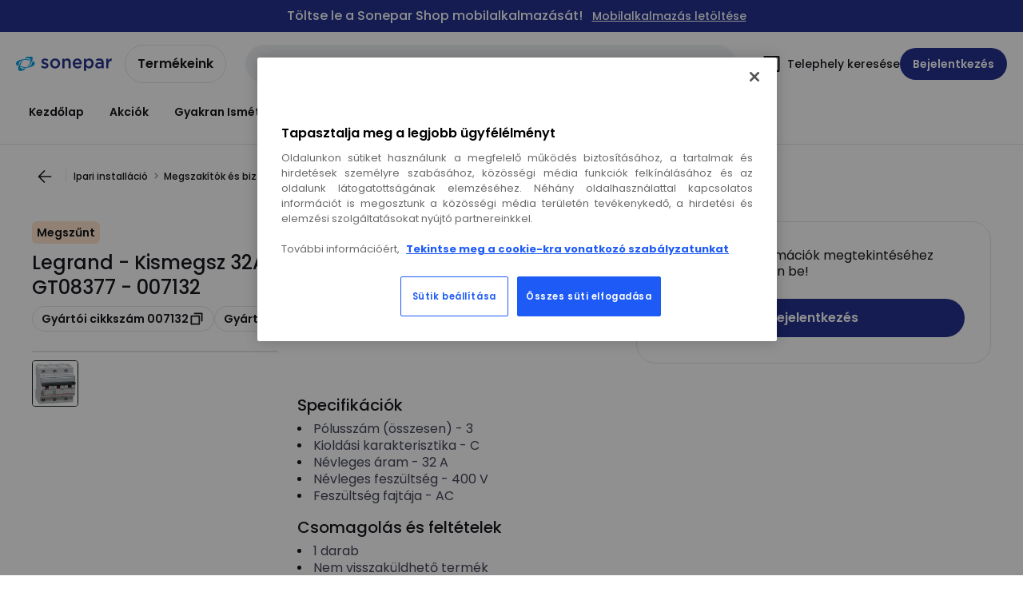

--- FILE ---
content_type: text/html; charset=utf-8
request_url: https://shop.sonepar.hu/catalog/hu-hu/products/legrand-kismegsz-32a-3pol-c-karakt-25-50ka-ip20-gt08377-GT08377
body_size: 107054
content:
<!DOCTYPE html><html translate="no" lang="hu-hu"><head><title data-next-head="">Legrand - 007132 - Kismegsz  32A 3pol C karakt 25/50kA IP20 GT08377</title><meta charSet="utf-8" data-next-head=""/><meta name="viewport" content="initial-scale=1.0, width=device-width" data-next-head=""/><meta name="description" content="Kismegsz  32A 3pol C karakt 25/50kA" data-next-head=""/><meta name="keywords" content="25/50,25/50kA,25/50 kA,25 / 50,25 / 50kA,25 / 50 kA,25/ 50,25/ 50kA,25/ 50 kA,25 /50,25 /50kA,25 /50 kA,32A,32 A,3P,3 P,007132,Legrand,Legrand 007132" data-next-head=""/><meta name="title" content="Legrand - 007132 - Kismegsz  32A 3pol C karakt 25/50kA IP20 GT08377" data-next-head=""/><meta name="theme-color" content="#fff" data-next-head=""/><script type="text/javascript">/*
 Copyright and licenses see https://www.dynatrace.com/company/trust-center/customers/reports/ */
(function(){function Ya(){var za;(za=void 0===ab.dialogArguments&&navigator.cookieEnabled)||(document.cookie="__dTCookie=1;SameSite=Lax",za=document.cookie.includes("__dTCookie"),za=(document.cookie="__dTCookie=1; expires=Thu, 01-Jan-1970 00:00:01 GMT",za));return za}function Fa(){if(Ya()){var za=ab.dT_,Xa=null==za?void 0:za.platformPrefix,db;if(db=!za||Xa){var Ba;db=(null===(Ba=document.currentScript)||void 0===Ba?void 0:Ba.getAttribute("data-dtconfig"))||"domain=sonepar.hu|reportUrl=/rb_bf97211jke|app=30d591529632492d|owasp=1|featureHash=A7NQVfhqrux|msl=153600|srsr=25000|rdnt=1|uxrgce=1|cuc=lvwgis5g|srms=2,2,1,|mel=100000|expw=1|dpvc=1|md=mdcc1=b__NEXT_DATA__.props.pageProps.user.userId,mdcc2=b__NEXT_DATA__.props.pageProps.user.email|lastModification=1769411231182|postfix=lvwgis5g|tp=500,50,0|srbbv=2|agentUri=/ruxitagentjs_A7NQVfhqrux_10329260115094557.js|auto=1|domain=sonepar.hu|rid=RID_255072749|rpid=1594720283";
db=(Ba=null==za?void 0:za.minAgentVersion)&&"10329260115094557"<`${Ba}`?(console.log("[CookiePrefix/initConfig] Min agent version detected, and javascript agent is older - the javascript agent will not be initialized!"),!1):Xa&&!db.includes(`cuc=${Xa}`)?(console.log(`[CookiePrefix/initConfig] value of platformPrefix [${Xa}] does not match the "cuc" value in the current config - initConfig will not initialize!`),!1):!0}db&&(za={cfg:"domain=sonepar.hu|reportUrl=/rb_bf97211jke|app=30d591529632492d|owasp=1|featureHash=A7NQVfhqrux|msl=153600|srsr=25000|rdnt=1|uxrgce=1|cuc=lvwgis5g|srms=2,2,1,|mel=100000|expw=1|dpvc=1|md=mdcc1=b__NEXT_DATA__.props.pageProps.user.userId,mdcc2=b__NEXT_DATA__.props.pageProps.user.email|lastModification=1769411231182|postfix=lvwgis5g|tp=500,50,0|srbbv=2|agentUri=/ruxitagentjs_A7NQVfhqrux_10329260115094557.js|auto=1|domain=sonepar.hu|rid=RID_255072749|rpid=1594720283",
iCE:Ya,platformCookieOffset:null==za?void 0:za.platformCookieOffset},Xa&&(za.platformPrefix=Xa),ab.dT_=za)}}function Wa(za){return"function"==typeof za}function fb(){let za=window.performance;return za&&Da&&Ta&&!!za.timeOrigin&&Wa(za.now)&&Wa(za.getEntriesByType)&&Wa(za.getEntriesByName)&&Wa(za.setResourceTimingBufferSize)&&Wa(za.clearResourceTimings)}this.dT_&&dT_.prm&&dT_.prm();var ab="undefined"!=typeof globalThis?globalThis:"undefined"!=typeof window?window:void 0,Ta="function"==typeof PerformanceResourceTiming||
"object"==typeof PerformanceResourceTiming,Da="function"==typeof PerformanceNavigationTiming||"object"==typeof PerformanceNavigationTiming;if((!("documentMode"in document)||Number.isNaN(document.documentMode))&&fb()){let za=ab.dT_;!za||!za.cfg&&za.platformPrefix?Fa():za.gCP||(ab.console.log("Duplicate agent injection detected, turning off redundant initConfig."),za.di=1)}})();
(function(){function Ya(){let f=0;try{f=Math.round(Pa.performance.timeOrigin)}catch(q){}if(0>=f||Number.isNaN(f)||!Number.isFinite(f))de.push({severity:"Warning",type:"ptoi",text:`performance.timeOrigin is invalid, with a value of [${f}]. Falling back to performance.timing.navigationStart`}),f=Ne;return zd=f,Ue=Fa,zd}function Fa(){return zd}function Wa(){return Ue()}function fb(){let f=0;try{f=Math.round(Pa.performance.now())}catch(q){}return 0>=f||Number.isNaN(f)||!Number.isFinite(f)?Date.now()-
Ue():f}function ab(f,q){if(!q)return"";var y=f+"=";f=q.indexOf(y);if(0>f)return"";for(;0<=f;){if(0===f||" "===q.charAt(f-1)||";"===q.charAt(f-1))return y=f+y.length,f=q.indexOf(";",f),0<=f?q.substring(y,f):q.substring(y);f=q.indexOf(y,f+y.length)}return""}function Ta(f){return ab(f,document.cookie)}function Da(){}function za(f,q=[]){var y;if(!f||"object"!=typeof f&&"function"!=typeof f)return!1;let R="number"!=typeof q?q:[],U=null,ua=[];switch("number"==typeof q?q:5){case 0:U="Array";break;case 1:U=
"Boolean";break;case 2:U="Number";break;case 3:U="String";break;case 4:U="Function";break;case 5:U="Object";break;case 6:U="Date";ua.push("getTime");break;case 7:U="Error";ua.push("name","message");break;case 8:U="Element";break;case 9:U="HTMLElement";break;case 10:U="HTMLImageElement";ua.push("complete");break;case 11:U="PerformanceEntry";break;case 13:U="PerformanceResourceTiming";break;case 14:U="PerformanceNavigationTiming";break;case 15:U="CSSRule";ua.push("cssText","parentStyleSheet");break;
case 16:U="CSSStyleSheet";ua.push("cssRules","insertRule");break;case 17:U="Request";ua.push("url");break;case 18:U="Response";ua.push("ok","status","statusText");break;case 19:U="Set";ua.push("add","entries","forEach");break;case 20:U="Map";ua.push("set","entries","forEach");break;case 21:U="Worker";ua.push("addEventListener","postMessage","terminate");break;case 22:U="XMLHttpRequest";ua.push("open","send","setRequestHeader");break;case 23:U="SVGScriptElement";ua.push("ownerSVGElement","type");break;
case 24:U="HTMLMetaElement";ua.push("httpEquiv","content","name");break;case 25:U="HTMLHeadElement";break;case 26:U="ArrayBuffer";break;case 27:U="ShadowRoot",ua.push("host","mode")}let {Re:cb,cf:Mb}={Re:U,cf:ua};if(!cb)return!1;q=Mb.length?Mb:R;if(!R.length)try{if(Pa[cb]&&f instanceof Pa[cb]||Object.prototype.toString.call(f)==="[object "+cb+"]")return!0;if(f&&f.nodeType&&1===f.nodeType){let Wb=null===(y=f.ownerDocument.defaultView)||void 0===y?void 0:y[cb];if("function"==typeof Wb&&f instanceof
Wb)return!0}}catch(Wb){}for(let Wb of q)if("string"!=typeof Wb&&"number"!=typeof Wb&&"symbol"!=typeof Wb||!(Wb in f))return!1;return!!q.length}function Xa(f,q,y,R){"undefined"==typeof R&&(R=Ba(q,!0));"boolean"==typeof R&&(R=Ba(q,R));f===Pa?we&&we(q,y,R):ee&&za(f,21)?Ge.call(f,q,y,R):f.addEventListener&&(f===Pa.document||f===Pa.document.documentElement?hh.call(f,q,y,R):we.call(f,q,y,R));R=!1;for(let U=Ad.length;0<=--U;){let ua=Ad[U];if(ua.object===f&&ua.event===q&&ua.Z===y){R=!0;break}}R||Ad.push({object:f,
event:q,Z:y})}function db(f,q,y,R){for(let U=Ad.length;0<=--U;){let ua=Ad[U];if(ua.object===f&&ua.event===q&&ua.Z===y){Ad.splice(U,1);break}}"undefined"==typeof R&&(R=Ba(q,!0));"boolean"==typeof R&&(R=Ba(q,R));f===Pa?Bf&&Bf(q,y,R):f.removeEventListener&&(f===Pa.document||f===Pa.document.documentElement?Qg.call(f,q,y,R):Bf.call(f,q,y,R))}function Ba(f,q){let y=!1;try{if(we&&Vh.includes(f)){let R=Object.defineProperty({},"passive",{get(){y=!0}});we("test",Da,R)}}catch(R){}return y?{passive:!0,capture:q}:
q}function ta(){let f=Ad;for(let q=f.length;0<=--q;){let y=f[q];db(y.object,y.event,y.Z)}Ad=[]}function ka(f){return"function"==typeof f}function xa(f){if(f&&void 0!==f[qg])return f[qg];let q=ka(f)&&/{\s+\[native code]/.test(Function.prototype.toString.call(f));return f&&(f[qg]=q),q}function va(f,q,...y){return void 0!==Function.prototype.bind&&xa(Function.prototype.bind)?Function.prototype.bind.call(f,q,...y):function(...R){return f.apply(q,(y||[]).concat(Array.prototype.slice.call(arguments)||[]))}}
function sa(){if(Pf){let f=new Pf;if(Kd)for(let q of Rg)void 0!==Kd[q]&&(f[q]=va(Kd[q],f));return f}return new Pa.XMLHttpRequest}function Ka(){return Bc()}function hb(f,q,...y){function R(){delete Rd[U];f.apply(this,arguments)}let U,ua=He;return"apply"in ua?(y.unshift(R,q),U=ua.apply(Pa,y)):U=ua(R,q),Rd[U]=!0,U}function F(f){delete Rd[f];let q=ke;"apply"in q?q.call(Pa,f):q(f)}function L(f){xe.push(f)}function X(f){let q=xe.length;for(;q--;)if(xe[q]===f){xe.splice(q,1);break}}function pa(){return xe}
function M(f,q){return Gd(f,q)}function Y(f){Sd(f)}function fa(f,q){if(!Qf||!Rf)return"";f=new Qf([f],{type:q});return Rf(f)}function S(f,q){return mf?new mf(f,q):void 0}function C(f){"function"==typeof f&&rg.push(f)}function V(){return rg}function ia(){return Ne}function Q(f){function q(...y){if("number"!=typeof y[0]||!Rd[y[0]])try{return f.apply(this,y)}catch(R){return f(y[0])}}return q[Wh]=f,q}function ma(){return de}function ra(){Ue=Ya;Bc=()=>Math.round(Ue()+fb());(Number.isNaN(Bc())||0>=Bc()||
!Number.isFinite(Bc()))&&(Bc=()=>Date.now())}function Qa(){Ie&&(Pa.clearTimeout=ke,Pa.clearInterval=Sd,Ie=!1)}function lb(f){f=encodeURIComponent(f);let q=[];if(f)for(let y=0;y<f.length;y++){let R=f.charAt(y);q.push(Cf[R]||R)}return q.join("")}function bb(f){return f.includes("^")&&(f=f.split("^^").join("^"),f=f.split("^dq").join('"'),f=f.split("^rb").join(">"),f=f.split("^lb").join("<"),f=f.split("^p").join("|"),f=f.split("^e").join("="),f=f.split("^s").join(";"),f=f.split("^c").join(","),f=f.split("^bs").join("\\")),
f}function sb(){return le}function Gb(f){le=f}function Rb(f){let q=Na("rid"),y=Na("rpid");q&&(f.rid=q);y&&(f.rpid=y)}function Xb(f){if(f=f.xb){f=bb(f);try{le=new RegExp(f,"i")}catch(q){}}else le=void 0}function bc(f){return"n"===f||"s"===f||"l"===f?`;SameSite=${Sg[f]}`:""}function ha(f,q,y){let R=1,U=0;do document.cookie=f+'=""'+(q?";domain="+q:"")+";path="+y.substring(0,R)+"; expires=Thu, 01 Jan 1970 00:00:01 GMT;",R=y.indexOf("/",R),U++;while(-1!==R&&5>U)}function ya(f,q=document.cookie){return ab(f,
q)}function Pb(f){var q;return function(){if(q)return q;var y,R,U,ua,cb=-1!==Sf?Sf:(null===(R=null===(y=Pa.dT_)||void 0===y?void 0:y.scv)||void 0===R?void 0:R.call(y,"postfix"))||(null===(ua=null===(U=Pa.dT_)||void 0===U?void 0:U.gCP)||void 0===ua?void 0:ua.call(U));y=(y=(Sf=cb,cb))?"".concat(f).concat(y):f;return q=y,y}}function Cc(){let f=(document.domain||location.hostname||"").split(".");return 1>=f.length?[]:f}function ob(f,q){q=`dTValidationCookieValue;path=/;domain=${f}${bc(q)}`;return document.cookie=
`${nf()}=${q}`,ya(nf())?(ha(nf(),f,"/"),!0):!1}function nc(){var f=Tg.dT_.scv("agentUri");if(!f)return"ruxitagentjs";f=f.substring(f.lastIndexOf("/")+1);return f.includes("_")?f.substring(0,f.indexOf("_")):f}function Db(){return Pa.dT_}function Hb(f){ca("eao")?ye=f:Pa.console.log(`${Tf} App override configuration is not enabled! The provided app config callback method will not be invoked!`)}function hc(f){let q=navigator.userAgent;if(!q)return null;let y=q.indexOf("DTHybrid/1.0");return-1===y?null:
(f=q.substring(y).match(new RegExp(`(^|\\s)${f}=([^\\s]+)`)))?f[2]:null}function T(){return navigator.userAgent.includes("Googlebot")||navigator.userAgent.includes("AdsBot-Google")}function aa(f){let q=f,y=Math.pow(2,32);return function(){return q=(1664525*q+1013904223)%y,q/y}}function Ja(f,q){return Number.isNaN(f)||Number.isNaN(q)?Math.floor(33*td()):Math.floor(td()*(q-f+1))+f}function da(f){if(Number.isNaN(f)||0>f)return"";var q=Pa.crypto;if(q&&!T())q=q.getRandomValues(new Uint8Array(f));else{q=
[];for(var y=0;y<f;y++)q.push(Ja(0,32))}f=Array(f);for(y=0;y<q.length;y++){let R=Math.abs(q[y]%32);f.push(String.fromCharCode(R+(9>=R?48:55)))}return f.join("")}function Za(f=!0){Ve=f}function mb(){return Td}function Ha(){let f=Pa.dT_;try{let U=Pa.parent;for(;U&&U!==Pa;){let ua=U.dT_;var q;if(q=!!(ua&&"ea"in ua)&&"10329260115094557"===ua.version){var y=f,R=ua;let cb=!y.bcv("ac")||y.scv("app")===R.scv("app"),Mb=y.scv("postfix"),Wb=R.scv("postfix");q=cb&&Mb===Wb}if(q)return ua.tdto();U=U!==U.parent?
U.parent:void 0}}catch(U){}return f}function Tb(f,q="",y){var R=f.indexOf("h"),U=f.indexOf("v"),ua=f.indexOf("e");let cb=f.substring(f.indexOf("$")+1,R);R=-1!==U?f.substring(R+1,U):f.substring(R+1);!q&&-1!==U&&(-1!==ua?q=f.substring(U+1,ua):q=f.substring(U+1));f=null;y||(U=Number.parseInt(cb.split("_")[0]),ua=Bc()%We,y=(ua<U&&(ua+=We),U+9E5>ua));return y&&(f={frameId:cb,actionId:"-"===R?"-":Number.parseInt(R),visitId:""}),{visitId:q,Fd:f}}function Ib(f,q,y){var R=Ia("pcl");R=f.length-R;0<R&&f.splice(0,
R);R=Bd(ya(Ed(),y));let U=[],ua=R?`${R}$`:"";for(cb of f)"-"!==cb.actionId&&U.push(`${ua}${cb.frameId}h${cb.actionId}`);f=U.join("p");var cb=(f||(Ve&&(zc(!0,"a",y),Za(!1)),f+=`${R}$${Td}h-`),f+=`v${q||J(y)}`,f+="e0",f);yc(of(),cb,void 0,ca("ssc"))}function $b(f,q=document.cookie){var y=ya(of(),q);q=[];if(y&&"-"!==y){var R=y.split("p");y="";for(let U of R)R=Tb(U,y,f),y=R.visitId,R.Fd&&q.push(R.Fd);for(let U of q)U.visitId=y}return q}function Dc(f,q){let y=document.cookie;q=$b(q,y);let R=!1;for(let U of q)U.frameId===
Td&&(U.actionId=f,R=!0);R||q.push({frameId:Td,actionId:f,visitId:""});Ib(q,void 0,y)}function oc(){return Hd}function yb(f,q){try{Pa.localStorage.setItem(f,q)}catch(y){}}function pb(f){try{Pa.localStorage.removeItem(f)}catch(q){}}function x(f){try{return Pa.localStorage.getItem(f)}catch(q){}return null}function t(f,q=document.cookie||""){return q.split(f+"=").length-1}function r(f,q){var y=t(f,q);if(1<y){q=Na("domain")||Pa.location.hostname;let R=Pa.location.hostname,U=Pa.location.pathname,ua=0,cb=
0;ud.add(f);do{let Mb=R.substring(ua);if(Mb!==q||"/"!==U){ha(f,Mb===q?"":Mb,U);let Wb=t(f);Wb<y&&(ud.add(Mb),y=Wb)}ua=R.indexOf(".",ua)+1;cb++}while(0!==ua&&10>cb&&1<y);Na("domain")&&1<y&&ha(f,"",U)}}function I(){var f=document.cookie;r(of(),f);r(Ed(),f);r(od(),f);f=ud.size;0<f&&f!==Xe&&(Xe=f,de.push({severity:"Error",type:"dcn",text:`Duplicate cookie name${1!==f?"s":""} detected: ${Array.from(ud).join(",")}`}))}function O(){ud=new Set;I();L(function(f,q,y,R){0===ud.size||q||(f.av(R,"dCN",Array.from(ud).join(",")),
ud.clear(),Xe=0)})}function J(f){return oa(f)||zc(!0,"c",f)}function oa(f){if(P(f)<=Bc())return zc(!0,"t",f);let q=tb(f);if(q){let y=ih.exec(q);f=y&&3===y.length&&32===y[1].length&&!Number.isNaN(Number.parseInt(y[2]))?(Ub(Cd(),q),q):zc(!0,"i",f)}else f=zc(!0,"c",f);return f}function ba(f,q){var y=Bc();q=Ic(q).nc;f&&(q=y);ad(y+Ye+"|"+q);bd()}function gb(f){let q="t"+(Bc()-P(f));zc(!0,q,f)}function tb(f){var q,y;return null!==(y=null===(q=$b(!0,f)[0])||void 0===q?void 0:q.visitId)&&void 0!==y?y:tc(Cd())}
function pc(){let f=da(Ld);try{f=f.replace(/\d/g,function(q){q=.1*Number.parseInt(q);return String.fromCharCode(Math.floor(25*q+65))})}catch(q){throw za(q,7),q;}return f+="-0",f}function Yb(f,q){let y=$b(!1,q);Ib(y,f,q);Ub(Cd(),f);ba(!0)}function Ec(f,q,y){return zc(f,q,y)}function zc(f,q,y){f&&(Oe=!0);f=tb(y);y=pc();Yb(y);if(tb(document.cookie))for(let R of Md)R(y,Oe,q,f);return y}function Gc(f){Md.push(f)}function Mc(f){f=Md.indexOf(f);-1!==f&&Md.splice(f)}function bd(f){pf&&F(pf);pf=hb(Yc,P(f)-
Bc())}function Yc(){let f=document.cookie;return P(f)<=Bc()?(rb(gb,[f]),!0):(K(bd),!1)}function ad(f){let q=va(yc,null,od(),f,void 0,ca("ssc"));q();let y=ya(od());""!==y&&f!==y&&(I(),q(),f===ya(od())||sg||(de.push({severity:"Error",type:"dcn",text:"Could not sanitize cookies"}),sg=!0));Ub(od(),f)}function id(f,q){q=ya(f,q);return q||(q=tc(f)||""),q}function jd(){var f=oa()||"";Ub(Cd(),f);f=id(od());ad(f);pb(Cd());pb(od())}function Ic(f){let q={bd:0,nc:0};if(f=id(od(),f))try{let y=f.split("|");2===
y.length&&(q.bd=Number.parseInt(y[0]),q.nc=Number.parseInt(y[1]))}catch(y){}return q}function P(f){f=Ic(f);return Math.min(f.bd,f.nc+Df)}function Z(f){Ye=f}function D(){let f=Oe;return Oe=!1,f}function qa(){Yc()||ba(!1)}function Ga(){if(ca("nsfnv")){var f=ya(Ed());if(!f.includes(`${Ze}-`)){let q=Ca(f).serverId;f=f.replace(`${Ze}${q}`,`${Ze}${`${-1*Ja(2,me)}`.replace("-","-2D")}`);pd(f)}}}function Oa(){K(function(){if(!ed()){let f=-1*Ja(2,me),q=da(Ld);pd(`v_4${Ze}${`${f}`.replace("-","-2D")}_sn_${q}`)}},
!0);Gc(Ga)}function Ca(f){var q;let y={},R={sessionId:"",serverId:"",overloadState:0,appState:y};var U=f.split($e);if(2<U.length&&0===U.length%2){f=+U[1];if(Number.isNaN(f)||3>f)return R;f={};for(var ua=2;ua<U.length;ua++){let cb=U[ua];cb.startsWith(Uf)?y[cb.substring(6).toLowerCase()]=+U[ua+1]:f[cb]=U[ua+1];ua++}f.sn?(U=f.sn,R.sessionId=U.length===Ld||12>=U.length?U:""):R.sessionId="hybrid";if(f.srv){a:{U=f.srv.replace("-2D","-");if(!Number.isNaN(+U)&&(ua=Number.parseInt(U),ua>=-me&&ua<=me))break a;
U=""}R.serverId=U}U=+f.ol;1===U&&nb(sc());0<=U&&2>=U&&(R.overloadState=U);f=+f.prv;Number.isNaN(f)||(R.privacyState=1>f||4<f?1:f);f=null===(q=Na("app"))||void 0===q?void 0:q.toLowerCase();q=y[f];!Number.isNaN(q)&&0===q&&nb(sc())}return R}function nb(f){let q=Db();f||(q.disabled=!0,q.overloadPrevention=!0)}function Ra(){if(Ab()||Pa.dynatraceMobile){let f=Ta("dtAdkSettings")||hc("dtAdkSettings")||"";return Ca(f).privacyState||null}return null}function Ab(){var f,q;let y=Pa.MobileAgent;if(y)return y;
let R=null===(q=null===(f=Pa.webkit)||void 0===f?void 0:f.messageHandlers)||void 0===q?void 0:q.MobileAgent;if(R)return{incrementActionCount:()=>R.postMessage({api:"incrementActionCount"})}}function rb(f,q){return!Zb()||Db().overloadPrevention&&!sc()?null:f.apply(this,q)}function Zb(){let f=Ra();return 2===f||1===f?!1:!ca("coo")||ca("cooO")||sc()}function ac(f,q){try{Pa.sessionStorage.setItem(f,q)}catch(y){}}function Ub(f,q){rb(ac,[f,q])}function tc(f){try{return Pa.sessionStorage.getItem(f)}catch(q){}return null}
function Jc(f){try{Pa.sessionStorage.removeItem(f)}catch(q){}}function wc(f){document.cookie=f+'="";path=/'+(Na("domain")?";domain="+Na("domain"):"")+"; expires=Thu, 01 Jan 1970 00:00:01 GMT;"}function Fc(f,q,y,R){q||0===q?(q=(q+"").replace(/[\n\r;]/g,"_"),f=f+"="+q+";path=/"+(Na("domain")?";domain="+Na("domain"):""),y&&(f+=";expires="+y.toUTCString()),f+=bc(Na("cssm")),R&&"https:"===location.protocol&&(f+=";Secure"),document.cookie=f):wc(f)}function yc(f,q,y,R){rb(Fc,[f,q,y,R])}function Dd(f){return!!f.includes("v_4")}
function md(f){f=ya(Ed(),f);f||(f=(f=tc(Ed()))&&Dd(f)?(pd(f),f):"");return Dd(f)?f:""}function pd(f){yc(Ed(),f,void 0,ca("ssc"))}function vd(f){return(f=f||md())?Ca(f):{sessionId:"",serverId:"",overloadState:0,appState:{}}}function Bd(f){return vd(f).serverId}function ed(f){return vd(f).sessionId}function sc(){return navigator.userAgent.includes(Nd)}function ze(f){let q={};f=f.split("|");for(let y of f)f=y.split("="),2===f.length&&(q[f[0]]=decodeURIComponent(f[1].replace(/\+/g," ")));return q}function A(){let f=
nc();return(f.indexOf("dbg")===f.length-3?f.substring(0,f.length-3):f)+"_"+Na("app")+"_Store"}function B(f,q={},y){f=f.split("|");for(var R of f){f=R;let U=R.indexOf("="),ua;-1===U?(ua=f,q[ua]="1"):(f=R.substring(0,U),ua=f,q[ua]=R.substring(U+1,R.length))}!y&&(y=q.spc)&&(R=document.createElement("textarea"),R.innerHTML=y,q.spc=R.value);return q}function E(f){var q;return null!==(q=lc[f])&&void 0!==q?q:Ud[f]}function ca(f){f=E(f);return"false"===f||"0"===f?!1:!!f}function Ia(f){var q=E(f);q=Number.parseInt(q);
return Number.isNaN(q)&&(q=Ud[f]),q}function Na(f){if("app"===f){a:{try{if(ye){var q=ye();if(q&&"string"==typeof q&&qf.test(q)){var y=q;break a}Pa.console.log(`${Tf} Registered app config callback method did not return a string in the correct app id format ${qf} The default app ID will be used instead! Got value: ${q}`)}}catch(R){Pa.console.log(`${Tf} Failed to execute the registered app config callback method! The default app ID will be used instead!`,R)}y=void 0}if(y)return y}return(E(f)||"")+""}
function ib(f,q){lc[f]=q+""}function zb(f){return lc=f,lc}function Eb(f){let q=lc[f];q&&(lc[f]=q.includes("#"+f.toUpperCase())?"":q)}function Jb(f){var q=f.agentUri;null!=q&&q.includes("_")&&(q=/([A-Za-z]*)\d{0,4}_(\w*)_\d+/g.exec(q))&&q.length&&2<q.length&&(f.featureHash=q[2])}function cc(f){var q=Db().platformCookieOffset;if("number"==typeof q){a:{var y=Na("cssm");var R=Cc();if(R.length)for(q=R.slice(q);q.length;){if(ob(q.join("."),y)){y=q.join(".");break a}q.shift()}y=""}y&&(f.domain=y)}else if(y=
f.domain||"",q=(q=location.hostname)&&y?q===y||q.includes("."+y,q.length-("."+y).length):!0,!y||!q){f.domainOverride||(f.domainOriginal=f.domain||"",f.domainOverride=`${location.hostname},${y}`,delete f.domain);a:{R=Na("cssm");let ua=Cc().reverse();if(ua.length){var U=ua[0];for(let cb=1;cb<=ua.length;cb++){if(ob(U,R)){R=U;break a}let Mb=ua[cb];Mb&&(U=`${Mb}.${U}`)}}R=""}R&&(f.domain=R);q||de.push({type:"dpi",severity:"Warning",text:`Configured domain "${y}" is invalid for current location "${location.hostname}". Agent will use "${f.domain}" instead.`})}}
function m(f,q){cc(f);let y=lc.pVO;(y&&(f.pVO=y),q)||(f.bp=(f.bp||Ud.bp)+"")}function u(f,q){if(null==f||!f.attributes)return q;let y=q;var R=f.attributes.getNamedItem("data-dtconfig");if(!R)return y;f=f.src;R=R.value;let U={};lc.legacy="1";var ua=/([A-Za-z]*)_(\w*)_(\d+)/g;let cb=null;ua=(f&&(cb=ua.exec(f),null!=cb&&cb.length&&(U.agentUri=f,U.featureHash=cb[2],U.agentLocation=f.substring(0,f.indexOf(cb[1])-1),U.buildNumber=cb[3])),R&&B(R,U,!0),cc(U),U);if(!q)y=ua;else if(!ua.syntheticConfig)return ua;
return y}function v(){return lc}function G(f){return Ud[f]===E(f)}function K(f,q=!1){Zb()?f():q?tg.push(f):ug.push(f)}function ja(){if(!ca("coo")||Zb())return!1;for(let f of ug)hb(f,0);ug=[];ib("cooO",!0);for(let f of tg)f();return tg.length=0,!0}function na(){if(!ca("coo")||!Zb())return!1;ib("cooO",!1);wc(Ed());wc(of());wc(vg());wc("dtAdk");wc(Zc());wc(od());try{Jc(Cd()),Jc(od()),pb(Cd()),pb(od()),Jc(Zc()),Jc(Ed()),pb(A()),pb("dtAdk")}catch(f){}return!0}function Ma(){var f=ya(Zc());if(!f||45!==(null==
f?void 0:f.length))if(f=x(Zc())||tc(Zc()),45!==(null==f?void 0:f.length)){jh=!0;let q=Bc()+"";f=(q+=da(45-q.length),q)}return Va(f),f}function Va(f){let q;if(ca("dpvc")||ca("pVO"))Ub(Zc(),f);else{q=new Date;var y=q.getMonth()+Math.min(24,Math.max(1,Ia("rvcl")));q.setMonth(y);y=Zc();rb(yb,[y,f])}yc(Zc(),f,q,ca("ssc"))}function eb(){return jh}function qb(f){let q=ya(Zc());wc(Zc());Jc(Zc());pb(Zc());ib("pVO",!0);Va(q);f&&rb(yb,["dt-pVO","1"]);jd()}function Bb(){pb("dt-pVO");ca("pVO")&&(ib("pVO",!1),
Ma());Jc(Zc());jd()}function jc(f,q,y,R,U,ua){let cb=document.createElement("script");cb.setAttribute("src",f);q&&cb.setAttribute("defer","defer");y&&(cb.onload=y);R&&(cb.onerror=R);U&&cb.setAttribute("id",U);if(f=ua){var Mb;f=null!=(null===(Mb=document.currentScript)||void 0===Mb?void 0:Mb.attributes.getNamedItem("integrity"))}f&&cb.setAttribute("integrity",ua);cb.setAttribute("crossorigin","anonymous");ua=document.getElementsByTagName("script")[0];ua.parentElement.insertBefore(cb,ua)}function qc(f){return Vf+
"/"+Pe+"_"+f+"_"+(Ia("buildNumber")||Db().version)+".js"}function Nc(){}function Pc(f,q){return function(){f.apply(q,arguments)}}function Nb(f){if(!(this instanceof Nb))throw new TypeError("Promises must be constructed via new");if("function"!=typeof f)throw new TypeError("not a function");this.pa=0;this.Qb=!1;this.ra=void 0;this.Ea=[];kh(f,this)}function kd(f,q){for(;3===f.pa;)f=f.ra;0===f.pa?f.Ea.push(q):(f.Qb=!0,Nb.rb(function(){var y=1===f.pa?q.Ib:q.Jb;if(null===y)(1===f.pa?Vd:Ae)(q.promise,f.ra);
else{try{var R=y(f.ra)}catch(U){Ae(q.promise,U);return}Vd(q.promise,R)}}))}function Vd(f,q){try{if(q===f)throw new TypeError("A promise cannot be resolved with itself.");if(q&&("object"==typeof q||"function"==typeof q)){var y=q.then;if(q instanceof Nb){f.pa=3;f.ra=q;wg(f);return}if("function"==typeof y){kh(Pc(y,q),f);return}}f.pa=1;f.ra=q;wg(f)}catch(R){Ae(f,R)}}function Ae(f,q){f.pa=2;f.ra=q;wg(f)}function wg(f){2===f.pa&&0===f.Ea.length&&Nb.rb(function(){f.Qb||Nb.Wb(f.ra)});for(var q=0,y=f.Ea.length;q<
y;q++)kd(f,f.Ea[q]);f.Ea=null}function Xh(f,q,y){this.Ib="function"==typeof f?f:null;this.Jb="function"==typeof q?q:null;this.promise=y}function kh(f,q){var y=!1;try{f(function(R){y||(y=!0,Vd(q,R))},function(R){y||(y=!0,Ae(q,R))})}catch(R){y||(y=!0,Ae(q,R))}}function xg(){return yg.rb=function(f){if("string"==typeof f)throw Error("Promise polyfill called _immediateFn with string");f()},yg.Wb=()=>{},yg}function Ef(){var f;(f=void 0===Pa.dialogArguments&&navigator.cookieEnabled)||(document.cookie="__dTCookie=1;SameSite=Lax",
f=document.cookie.includes("__dTCookie"),f=(document.cookie="__dTCookie=1; expires=Thu, 01-Jan-1970 00:00:01 GMT",f));return f}function zg(){var f,q;try{null===(q=null===(f=Ab())||void 0===f?void 0:f.incrementActionCount)||void 0===q||q.call(f)}catch(y){}}function Wf(){let f=Pa.dT_;Pa.dT_={di:0,version:"10329260115094557",cfg:f?f.cfg:"",iCE:f?Ef:function(){return navigator.cookieEnabled},ica:1,disabled:!1,disabledReason:"",overloadPrevention:!1,gAST:ia,ww:S,stu:fa,nw:Ka,st:hb,si:M,aBPSL:L,rBPSL:X,
gBPSL:pa,aBPSCC:C,gBPSCC:V,buildType:"dynatrace",gSSV:tc,sSSV:Ub,rSSV:Jc,rvl:pb,iVSC:Dd,p3SC:Ca,dC:wc,sC:yc,esc:lb,gSId:Bd,gDtc:ed,gSC:md,sSC:pd,gC:Ta,cRN:Ja,cRS:da,cfgO:v,pCfg:ze,pCSAA:B,cFHFAU:Jb,sCD:m,bcv:ca,ncv:Ia,scv:Na,stcv:ib,rplC:zb,cLSCK:A,gFId:mb,gBAU:qc,iS:jc,eWE:K,oEIEWA:rb,eA:ja,dA:na,iNV:eb,gVID:Ma,dPV:qb,ePV:Bb,sVIdUP:Za,sVTT:Z,sVID:Yb,rVID:oa,gVI:J,gNVIdN:Ec,gARnVF:D,cAUV:qa,uVT:ba,aNVL:Gc,rNVL:Mc,gPC:$b,cPC:Dc,sPC:Ib,clB:Qa,ct:F,aRI:Rb,iXB:Xb,gXBR:sb,sXBR:Gb,de:bb,iEC:zg,rnw:fb,gto:Wa,
ael:Xa,rel:db,sup:Ba,cuel:ta,iAEPOO:Zb,iSM:sc,gxwp:sa,iIO:za,prm:xg,cI:Y,gidi:ma,iDCV:G,gCF:ya,gPSMB:Ra,lvl:x,gCP:null!=f&&f.platformPrefix?function(){return f.platformPrefix||""}:void 0,platformCookieOffset:null==f?void 0:f.platformCookieOffset,tdto:Ha,gFLAI:oc,rACC:Hb,gAN:nc,gAFUA:hc}}function Yh(){xg();var f;Pf=Pa.XMLHttpRequest;var q=null===(f=Pa.XMLHttpRequest)||void 0===f?void 0:f.prototype;if(q){Kd={};for(let R of Rg)void 0!==q[R]&&(Kd[R]=q[R])}we=Pa.addEventListener;Bf=Pa.removeEventListener;
hh=Pa.document.addEventListener;Qg=Pa.document.removeEventListener;He=Pa.setTimeout;Gd=Pa.setInterval;Ie||(ke=Pa.clearTimeout,Sd=Pa.clearInterval);f=Ef?Ef():navigator.cookieEnabled;var y;q=ya("dtAdkSettings")||(null===(y=ne)||void 0===y?void 0:y.getItem("dtAdkSettings"))||hc("dtAdkSettings")||"";y=1===(Ca(q).overloadState||null);if(f){if(y)return!1}else return!1;return!0}function af(...f){Pa.console.log.apply(Pa.console,f)}this.dT_&&dT_.prm&&dT_.prm();var Tg="undefined"!=typeof window?window:self,
Pa="undefined"!=typeof globalThis?globalThis:"undefined"!=typeof window?window:void 0,ke,Sd,He,Gd,zd,Ue,Wh=Symbol.for("dt_2");Symbol.for("dt_3");var we,Bf,hh,Qg,ee=Pa.Worker,Ge=ee&&ee.prototype.addEventListener,Ad=[],Vh=["touchstart","touchend","scroll"],qg=Symbol.for("dt2-isNativeFunction"),Pf,Rg="abort getAllResponseHeaders getResponseHeader open overrideMimeType send setRequestHeader".split(" "),Kd,mf=Pa.Worker,Qf=Pa.Blob,Rf=Pa.URL&&Pa.URL.createObjectURL,Ie=!1,xe,rg=[],de=[],Ne,ne,Rd={},Bc,Cf=
{"!":"%21","~":"%7E","*":"%2A","(":"%28",")":"%29","'":"%27",jg:"%24",";":"%3B",",":"%2C"},le,Sg={l:"Lax",s:"Strict",n:"None"},Sf=-1,of=Pb("dtPC"),Ed=Pb("dtCookie"),od=Pb("rxvt"),Zc=Pb("rxVisitor"),nf=Pb("dTValidationCookie"),vg=Pb("dtSa"),Ud,Tf="[Dynatrace RUM JavaScript]",qf=/^[\da-f]{12,16}$/,ye,td,Be,Ve=!1,Td,We=6E8,Hd,Ld=32,Cd=Pb("rxvisitid"),ud,Xe=0,ih=/([A-Z]+)-(\d+)/,Md=[],Ye,Df,Oe=!1,pf,sg=!1,$e="_",me=32768,Ze=`${$e}srv${$e}`,Uf="app-3A",Nd="RuxitSynthetic",Zh=/c(\w+)=([^ ]+(?: (?!c?\w+=)[^ ()c]+)*)/g,
lc={},ug=[],tg=[],jh=!1,Xf,Vf,Pe,$h=setTimeout;Nb.prototype.catch=function(f){return this.then(null,f)};Nb.prototype.then=function(f,q){var y=new this.constructor(Nc);return kd(this,new Xh(f,q,y)),y};Nb.prototype.finally=function(f){var q=this.constructor;return this.then(function(y){return q.resolve(f()).then(function(){return y})},function(y){return q.resolve(f()).then(function(){return q.reject(y)})})};Nb.all=function(f){return new Nb(function(q,y){function R(Mb,Wb){try{if(Wb&&("object"==typeof Wb||
"function"==typeof Wb)){var ld=Wb.then;if("function"==typeof ld){ld.call(Wb,function(Od){R(Mb,Od)},y);return}}U[Mb]=Wb;0===--ua&&q(U)}catch(Od){y(Od)}}if(!f||"undefined"==typeof f.length)return y(new TypeError("Promise.all accepts an array"));var U=Array.prototype.slice.call(f);if(0===U.length)return q([]);for(var ua=U.length,cb=0;cb<U.length;cb++)R(cb,U[cb])})};Nb.allSettled=function(f){return new this(function(q,y){function R(cb,Mb){if(Mb&&("object"==typeof Mb||"function"==typeof Mb)){var Wb=Mb.then;
if("function"==typeof Wb){Wb.call(Mb,function(ld){R(cb,ld)},function(ld){U[cb]={status:"rejected",reason:ld};0===--ua&&q(U)});return}}U[cb]={status:"fulfilled",value:Mb};0===--ua&&q(U)}if(!f||"undefined"==typeof f.length)return y(new TypeError(typeof f+" "+f+" is not iterable(cannot read property Symbol(Symbol.iterator))"));var U=Array.prototype.slice.call(f);if(0===U.length)return q([]);var ua=U.length;for(y=0;y<U.length;y++)R(y,U[y])})};Nb.resolve=function(f){return f&&"object"==typeof f&&f.constructor===
Nb?f:new Nb(function(q){q(f)})};Nb.reject=function(f){return new Nb(function(q,y){y(f)})};Nb.race=function(f){return new Nb(function(q,y){if(!f||"undefined"==typeof f.length)return y(new TypeError("Promise.race accepts an array"));for(var R=0,U=f.length;R<U;R++)Nb.resolve(f[R]).then(q,y)})};Nb.rb="function"==typeof setImmediate&&function(f){setImmediate(f)}||function(f){$h(f,0)};Nb.Wb=function(f){"undefined"!=typeof console&&console&&console.warn("Possible Unhandled Promise Rejection:",f)};var yg=
Nb,Ug="function"==typeof PerformanceResourceTiming||"object"==typeof PerformanceResourceTiming,Ff="function"==typeof PerformanceNavigationTiming||"object"==typeof PerformanceNavigationTiming;(function(){var f,q,y,R;if(R=!("documentMode"in document&&!Number.isNaN(document.documentMode)))R=(R=window.performance)&&Ff&&Ug&&!!R.timeOrigin&&ka(R.now)&&ka(R.getEntriesByType)&&ka(R.getEntriesByName)&&ka(R.setResourceTimingBufferSize)&&ka(R.clearResourceTimings);if(R)if(R=!(null!==(f=navigator.userAgent)&&
void 0!==f&&f.includes("RuxitSynthetic")),!Pa.dT_||!Pa.dT_.cfg||"string"!=typeof Pa.dT_.cfg||"initialized"in Pa.dT_&&Pa.dT_.initialized)null!==(q=Pa.dT_)&&void 0!==q&&q.gCP?af("[CookiePrefix/initCode] initCode with cookie prefix already initialized, not initializing initCode!"):af("InitConfig not found or agent already initialized! This is an injection issue."),Pa.dT_&&(Pa.dT_.di=3);else if(R)try{Wf();Ud={ade:"",aew:!0,apn:"",agentLocation:"",agentUri:"",app:"",ac:!0,async:!1,ase:!1,auto:!1,bp:3,
bs:!1,buildNumber:0,csprv:!0,cepl:16E3,cls:!0,ccNcss:!1,coo:!1,cooO:!1,cssm:"0",cwtDomains:"",cwtUrl:"w2dax4xgw3",cwt:"",cors:!1,cuc:"",cce:!1,cux:!1,postfix:"",dataDtConfig:"",debugName:"",dvl:500,dASXH:!1,disableCookieManager:!1,dKAH:!1,disableLogging:!1,dmo:!1,doel:!1,dpch:!1,dpvc:!1,disableXhrFailures:!1,domain:"",domainOverride:"",domainOriginal:"",doNotDetect:"",ds:!0,dsndb:!1,dsa:!1,dsss:!1,dssv:!0,earxa:!0,eao:!1,exp:!1,eni:!0,etc:!0,expw:!1,instr:"",evl:"",fa:!1,fvdi:!1,featureHash:"",hvt:216E5,
imm:!1,ign:"",iub:"",iqvn:!1,initializedModules:"",lastModification:0,lupr:!0,lab:!1,legacy:!1,lt:!0,mb:"",md:"",mdp:"",mdl:"",mcepsl:100,mdn:5E3,mhl:4E3,mpl:1024,mmds:2E4,msl:3E4,bismepl:2E3,mel:200,mepp:10,moa:30,mrt:3,ntd:!1,nsfnv:!1,ncw:!1,oat:180,ote:!1,owasp:!1,pcl:20,pt:!0,perfbv:1,prfSmpl:0,pVO:!1,peti:!1,raxeh:!0,rdnt:0,nosr:!0,reportUrl:"dynaTraceMonitor",rid:"",ridPath:"",rpid:"",rcdec:12096E5,rtl:0,rtp:2,rtt:1E3,rtu:200,rvcl:24,sl:100,ssc:!1,svNB:!1,srad:!0,srbbv:1,srbw:!0,srcst:!1,srdinitrec:!0,
srmr:100,srms:"1,1,,,",srsr:1E5,srtbv:3,srtd:1,srtr:500,srvr:"",srvi:0,srwo:!1,srre:"",srxcss:!0,srxicss:!0,srficros:!0,srmrc:!1,srsdom:!0,srfirrbv:!0,srcss:!0,srmcrl:1,srmcrv:10,st:3E3,spc:"",syntheticConfig:!1,tal:0,tt:100,tvc:3E3,uxdce:!1,uxdcw:1500,uxrgce:!0,uxrgcm:"100,25,300,3;100,25,300,3",uam:!1,uana:"data-dtname,data-dtName",uanpi:0,pui:!1,usrvd:!0,vrt:!1,vcfi:!0,vcsb:!1,vcit:1E3,vct:50,vcx:50,vscl:0,vncm:1,vrei:"",xb:"",chw:"",xt:0,xhb:""};if(!Yh())throw Error("Error during initCode initialization");
try{ne=Pa.localStorage}catch(wd){}de=[];ra();Ne=Bc();xe=[];Rd={};Ie||(Pa.clearTimeout=Q(ke),Pa.clearInterval=Q(Sd),Ie=!0);let qd=Math.random(),Fd=Math.random();Be=0!==qd&&0!==Fd&&qd!==Fd;if(T()){var U=performance.getEntriesByType("navigation")[0];if(U){f=0;for(var ua in U){let wd=+U[ua];!Number.isNaN(wd)&&Number.isFinite(wd)&&(f+=Math.abs(wd))}var cb=Math.floor(1E4*f)}else cb=Bc();td=aa(cb)}else Be?td=Math.random:td=aa(Bc());Td=Ne%We+"_"+Number.parseInt(Ja(0,1E3)+"");a:{let wd=Db().cfg;lc={reportUrl:"dynaTraceMonitor",
initializedModules:"",dataDtConfig:"string"==typeof wd?wd:""};Db().cfg=lc;let fd=lc.dataDtConfig;fd&&!fd.includes("#CONFIGSTRING")&&(B(fd,lc),Eb("domain"),Eb("auto"),Eb("app"),Jb(lc));let gd=(lc.dataDtConfig||"").includes("#CONFIGSTRING")?null:lc;if(gd=u(document.currentScript,gd),gd)for(let hd in gd)if(Object.prototype.hasOwnProperty.call(gd,hd)){U=hd;cb=lc;ua=U;var Mb=gd[U];"undefined"!=typeof Mb&&(cb[ua]=Mb)}let fe=A();try{let hd=(Mb=ne)&&Mb.getItem(fe);if(hd){let bf=ze(hd),oe=B(bf.config||""),
rf=lc.lastModification||"0",Ag=Number.parseInt((oe.lastModification||bf.lastModification||"0").substring(0,13)),Ki="string"==typeof rf?Number.parseInt(rf.substring(0,13)):rf;if(!(rf&&Ag<Ki)&&(oe.agentUri=oe.agentUri||Na("agentUri"),oe.featureHash=bf.featureHash||Na("featureHash"),oe.agentUri&&Jb(oe),m(oe,!0),Xb(oe),Rb(oe),Ag>(+lc.lastModification||0))){let oj=ca("auto"),pj=ca("legacy");lc=zb(oe);lc.auto=oj?"1":"0";lc.legacy=pj?"1":"0"}}}catch(hd){}m(lc);try{let hd=lc.ign;if(hd&&(new RegExp(hd)).test(Pa.location.href)){var Wb=
(delete Pa.dT_,!1);break a}}catch(hd){}if(sc()){{var ld=navigator.userAgent;let bf=ld.lastIndexOf(Nd);if(-1===bf)var Od={};else{var Qe=ld.substring(bf).matchAll(Zh);if(Qe){ld={};for(var Gf of Qe){let [,oe,rf]=Gf;ld[oe]=rf}Od=ld}else Od={}}}Gf=Od;let hd;for(hd in Gf)if(Object.prototype.hasOwnProperty.call(Gf,hd)&&Gf[hd]){Od=lc;Qe=hd;var pe=Gf[hd];"undefined"!=typeof pe&&(Od[Qe]=pe)}zb(lc)}var Pd=Na("cuc"),Wd,cf;let Xd=null===(cf=null===(Wd=Pa.dT_)||void 0===Wd?void 0:Wd.gCP)||void 0===cf?void 0:cf.call(Wd);
if(Pd&&Xd&&Pd!==Xd)throw Error("platformPrefix and cuc do not match!");Wb=!0}if(!Wb)throw Error("Error during config initialization");O();Xf=Db().disabled;var Kc;if(!(Kc=Na("agentLocation")))a:{let wd=Na("agentUri");if(wd||document.currentScript){let gd=wd||document.currentScript.src;if(gd){let fe=gd.includes("_complete")?2:1,Xd=gd.lastIndexOf("/");for(Wb=0;Wb<fe&&-1!==Xd;Wb++)gd=gd.substring(0,Xd),Xd=gd.lastIndexOf("/");Kc=gd;break a}}let fd=location.pathname;Kc=fd.substring(0,fd.lastIndexOf("/"))}Vf=
Kc;if(Pe=nc(),"true"===ya("dtUseDebugAgent")&&!Pe.includes("dbg")&&(Pe=Na("debugName")||Pe+"dbg"),!ca("auto")&&!ca("legacy")&&!Xf){let wd=Na("agentUri")||qc(Na("featureHash"));ca("async")||"complete"===document.readyState?jc(wd,ca("async"),void 0,void 0,"dtjsagent"):(document.write(`<script id="${"dtjsagentdw"}" type="text/javascript" src="${wd}" crossorigin="anonymous"><\/script>`),document.getElementById("dtjsagentdw")||jc(wd,ca("async"),void 0,void 0,"dtjsagent"))}ya(Ed())&&ib("cooO",!0);Oa();
ib("pVO",!!x("dt-pVO"));K(Ma);Ye=18E5;Df=Ia("hvt")||216E5;let df=Ha();Hd=void 0;df&&"ea"in df&&(Hd=df.gITAID());rb(Dc,[Hd||1])}catch(qd){"platformPrefix and cuc do not match!"===qd.message?(Kc=Pa.dT_,Pa.dT_={minAgentVersion:Kc.minAgentVersion,platformPrefix:(null===(y=Kc.gCP)||void 0===y?void 0:y.call(Kc))||Kc.platformPrefix,platformCookieOffset:Kc.platformCookieOffset},af("[CookiePrefix/initCode] cuc and platformPrefix do not match, disabling agent!")):(delete Pa.dT_,af("JsAgent initCode initialization failed!",
qd))}})()})();
</script><script type="text/javascript" src="/ruxitagentjs_A7NQVfhqrux_10329260115094557.js" defer="defer"></script><link rel="canonical" href="https://shop.sonepar.hu/catalog/hu-hu/products/legrand-kismegsz-32a-3pol-c-karakt-25-50ka-ip20-gt08377-GT08377" data-next-head=""/><link rel="alternate" hrefLang="hu-hu" href="https://shop.sonepar.hu/catalog/hu-hu/products/legrand-kismegsz-32a-3pol-c-karakt-25-50ka-ip20-gt08377-GT08377" data-next-head=""/><link rel="icon" href="https://hun-sonhun.mo.cloudinary.net/scontent/images/themes/hun-sonhun/favicon.ico" type="image/x-icon" data-next-head=""/><link rel="manifest" href="/sw/hun-sonhun/manifest.json" data-next-head=""/><link rel="apple-touch-icon" href="https://hun-sonhun.mo.cloudinary.net/scontent/images/themes/hun-sonhun/favicon.ico" data-next-head=""/><script type="application/ld+json">{"@context":"http://schema.org","@type":"Organization","@id":"undefined/catalog","url":"undefined/catalog","brand":"SONHUN","areaServed":"","image":"https://hun-sonhun.mo.cloudinary.net/scontent/images/themes/hun-sonhun/favicon.ico","logo":"https://hun-sonhun.mo.cloudinary.net/scontent/images/themes/hun-sonhun/favicon.ico","telephone":"","address":{"@type":"PostalAddress","streetAddress":"","addressLocality":"","postalCode":"","addressCountry":""}}</script><script type="application/ld+json">{"@context":"http://schema.org","@type":"Organization","@id":"undefined/catalog","url":"undefined/catalog","sameAs":["https://www.facebook.com/SoneparMagyarorszag","https://hu.linkedin.com/company/sonepar-hungary-ltd.","https://www.youtube.com/channel/UCvB8XCEIg2szF4Auhr2_fcQ"]}</script><link rel="preconnect" href="https://fonts.bunny.net" crossorigin="anonymous"/><link rel="stylesheet" href="https://fonts.bunny.net/css?family=poppins:400,400i,500,500i,600,600i,700,700i"/><link rel="preload" href="/catalog/_next/static/css/0d43540dc63d4e33.css" as="style"/><link rel="stylesheet" href="/catalog/_next/static/css/0d43540dc63d4e33.css" data-n-g=""/><link rel="preload" href="/catalog/_next/static/css/3f4b1ea722b20572.css" as="style"/><link rel="stylesheet" href="/catalog/_next/static/css/3f4b1ea722b20572.css" data-n-p=""/><link rel="preload" href="/catalog/_next/static/css/4dfa5de0478226da.css" as="style"/><link rel="stylesheet" href="/catalog/_next/static/css/4dfa5de0478226da.css" data-n-p=""/><link rel="preload" href="/catalog/_next/static/css/af6f79e6e3816c73.css" as="style"/><link rel="stylesheet" href="/catalog/_next/static/css/af6f79e6e3816c73.css"/><link rel="preload" href="/catalog/_next/static/css/15c696e855764054.css" as="style"/><link rel="stylesheet" href="/catalog/_next/static/css/15c696e855764054.css"/><noscript data-n-css=""></noscript><script defer="" nomodule="" src="/catalog/_next/static/chunks/polyfills-42372ed130431b0a.js"></script><script defer="" src="/catalog/_next/static/chunks/1969.712b94ee36d816fb.js"></script><script defer="" src="/catalog/_next/static/chunks/3376.d1bb5470df2b234b.js"></script><script defer="" src="/catalog/_next/static/chunks/6470-62e91757031804e9.js"></script><script defer="" src="/catalog/_next/static/chunks/6363-c11586c87cfbd88c.js"></script><script defer="" src="/catalog/_next/static/chunks/3766.8c0168c4c69b8382.js"></script><script src="/catalog/_next/static/chunks/webpack-ca76c38f202eac07.js" defer=""></script><script src="/catalog/_next/static/chunks/framework-7b0145dcc9f61396.js" defer=""></script><script src="/catalog/_next/static/chunks/main-a8598f40ba1360d0.js" defer=""></script><script src="/catalog/_next/static/chunks/pages/_app-f818e8298a121c73.js" defer=""></script><script src="/catalog/_next/static/chunks/6582a58b-1a5447bfccb7fe9a.js" defer=""></script><script src="/catalog/_next/static/chunks/3895-a25758ab4e7fa099.js" defer=""></script><script src="/catalog/_next/static/chunks/2760-675a898d72affbbb.js" defer=""></script><script src="/catalog/_next/static/chunks/6288-bdc41d5aaca60785.js" defer=""></script><script src="/catalog/_next/static/chunks/4243-98fbd16a98467b15.js" defer=""></script><script src="/catalog/_next/static/chunks/8023-97db63a5a4c4386d.js" defer=""></script><script src="/catalog/_next/static/chunks/7881-9a10a72386d32056.js" defer=""></script><script src="/catalog/_next/static/chunks/pages/products/%5Bslug%5D-a4a3edcdb38f7e3b.js" defer=""></script><script src="/catalog/_next/static/m8ef-mkB8VUCJuPn6cVrr/_buildManifest.js" defer=""></script><script src="/catalog/_next/static/m8ef-mkB8VUCJuPn6cVrr/_ssgManifest.js" defer=""></script></head><body data-theme="sonepar"><div id="__next"><div class="app"><div class="Master_master__SHW3P" data-cs-capture="true"><div class="header_headerContainer__Umr_p" data-testid="new-header-container" id="headerContainer"><nav aria-label="Hivatkozások kihagyása" class="skip-links_skipLinksContainer__k4xXf" tabindex="-1"><a class="watts-link watts-link--l watts-link--underlined" href="#mega-menu-button">Ugrás a navigációhoz</a><a class="watts-link watts-link--l watts-link--underlined" href="#main">Ugrás a tartalomra</a></nav><div class="watts-banner watts-banner--brand-neutral"><div class="watts-banner__content"><p class="watts-typography--default watts-body-3 watts-regular watts-banner__content-description">Töltse le a Sonepar Shop mobilalkalmazását!<span class="watts-banner__content-links"><a class="watts-link watts-link--m watts-link--underlined-on-brand" target="_blank" href="https://onelink.to/yk3kvc" rel="noopener" text="Mobilalkalmazás letöltése">Mobilalkalmazás letöltése</a></span></p></div></div><header class="header_appHeader__jmu7J" data-testid="new-header"><section class="header_menuMobile__4cX6E"><button class="watts-button watts-button--m watts-button--ghost watts-button--icon-only watts-button--rounded" type="button" aria-label="Termékeink" data-testid="all-products-button-mobile"><svg class="watts-icon watts-icon--l" xmlns="http://www.w3.org/2000/svg" fill="none" viewBox="0 0 24 24" aria-hidden="false" role="presentation"><title>Termékeink</title><use href="/watts-sprite.svg#menu"></use></svg></button></section><section class="header_logo__yi2zt" data-testid="sparkLogo"><a class="watts-link--unstyled header_logoLink__djqfE" aria-label="kezdőlap" href="/hu-hu/" data-testid="logo-link"><img alt="kezdőlap" class="watts-image" data-testid="logo" src="https://hun-sonhun.mo.cloudinary.net/scontent/images/themes/hun-sonhun/logo.svg"/></a></section><section class="header_menuDesktop__GnN2v"><button class="watts-button watts-button--l watts-button--tertiary" type="button" data-testid="all-products-button-desktop" id="mega-menu-button">Termékeink</button></section><section class="header_search__kfoqA" data-testid="header-search-container"><div class="web-search-box_root__yRR7y" data-testid="search-box-root"><div class="web-search-box_form__0RO1z"><form class="watts-searchbar" role="search"><label class="sr-only" for="searchbar">Keresési bemenet</label><input type="search" id="searchbar" data-testid="search-bar-input" autoComplete="off" placeholder="Termék, cikkszám, márka keresése" data-cs-capture="true" value=""/><div class="watts-searchbar__actions"><button class="watts-button watts-button--s watts-button--ghost watts-button--icon-only" disabled="" type="submit" aria-label="Keresés elküldése"><svg class="watts-icon watts-icon--l" xmlns="http://www.w3.org/2000/svg" fill="none" viewBox="0 0 24 24" aria-hidden="false" role="presentation"><title>Keresés elküldése</title><use href="/watts-sprite.svg#search"></use></svg></button></div></form></div></div></section><section class="header_actions__QLXEd logged-off-action-container_actions__tkWAq"><button class="action-button_headerActionButton__XwlUX" data-testid="store-locator-link" aria-haspopup="dialog" aria-expanded="false" aria-label="Telephely keresése "><span class="watts-typography--default watts-body-3 watts-regular action-button_containerIcon__yvSsf" data-testid="store-locator-link-icon"><svg class="watts-icon watts-icon--l" xmlns="http://www.w3.org/2000/svg" fill="none" viewBox="0 0 24 24" aria-hidden="true" role="presentation"><use href="/watts-sprite.svg#store"></use></svg></span><span class="action-button_containerText__uVS5v"><span class="watts-typography--default watts-body-2 watts-bold" data-testid="store-locator-link-primary">Telephely keresése</span></span></button><div class="logged-off-action-container_actionsAlwaysVisible__mUDv9"><a class="watts-link watts-link--m watts-link--primary logged-off-action-container_login__hKTJG" href="#" data-testid="login-button"><svg class="watts-icon watts-icon--l" xmlns="http://www.w3.org/2000/svg" fill="none" viewBox="0 0 24 24" aria-hidden="true" role="presentation"><use href="/watts-sprite.svg#people"></use></svg><span class="logged-off-action-container_loginText__UjHVv">Bejelentkezés</span></a></div></section><section role="navigation" data-testid="header-navigation" aria-label="Elsődleges" class="header_subnavContainer__BBwIw"><div class="subnav_subnavBar__vXUNG" data-testid="subnav"><ul class="subnav_subnavItems__UH_yi"><li class="subnav_subnavItem__Rt6qn"><a class="watts-link watts-link--m watts-link--ghost" href="/hu-hu/">Kezdőlap</a></li><li class="subnav_subnavItems__UH_yi" data-testid="Akciók"><a class="watts-link watts-link--m watts-link--ghost" href="https://shop.sonepar.hu/catalog/hu-hu/promotions" data-testid="list-menu">Akciók</a></li><li class="subnav_subnavItems__UH_yi" data-testid="Gyakran Ismételt Kérdések"><a class="watts-link watts-link--m watts-link--ghost" href="/hu-hu/static/faq" text="GYIK" data-testid="list-menu">Gyakran Ismételt Kérdések</a></li><li class="subnav_subnavItems__UH_yi" data-testid="Konfigurátorok"><a class="watts-link watts-link--m watts-link--ghost" href="/hu-hu/configurator" text="Gyártói konfigurátorok" data-testid="list-menu">Konfigurátorok</a></li></ul><div class="subnav_subnavRight__PXieO"></div></div></section></header></div><main class="Master_container__e5xVd" data-testid="layout-main" id="main" tabindex="-1"><div class="Master_subContainer__oqmHT" data-testid="layout-container"><div class="product-page_pageWrapper__b8Ydz"><nav aria-label="Kenyérmorzsa" class="watts-breadcrumb breadcrumb-wrapper_breadcrumbWrapper__fQMYs" data-testid="pdp-breadcrumb"><a class="watts-link watts-link--s watts-link--ghost watts-link--icon-only" aria-label="Ugrás az előző oldalra" href="javascript: history.go(-1)"><svg class="watts-icon watts-icon--l" xmlns="http://www.w3.org/2000/svg" fill="none" viewBox="0 0 24 24" aria-hidden="false" role="presentation"><title>Ugrás az előző oldalra</title><use href="/watts-sprite.svg#arrow-left"></use></svg></a><button class="watts-breadcrumb__toggle" type="button" aria-controls="watts-breadcrumb_:R156iqam:" aria-expanded="false">Breadcrumb megtekintése</button><ol id="watts-breadcrumb_:R156iqam:" class="watts-breadcrumb__list watts-breadcrumb__list--hidden-mobile"><li><a class="watts-link watts-link--s watts-link--standalone-regular watts-breadcrumb__list__link" href="/catalog/hu-hu/category/ipari-installacio-070000000">Ipari installáció</a><svg class="watts-icon watts-icon--xs watts-breadcrumb__list__chevron" xmlns="http://www.w3.org/2000/svg" fill="none" viewBox="0 0 24 24" aria-hidden="true" role="presentation"><use href="/watts-sprite.svg#chevron-right"></use></svg></li><li><a class="watts-link watts-link--s watts-link--standalone-regular watts-breadcrumb__list__link" href="/catalog/hu-hu/category/megszakitok-es-biztositekok-070580000">Megszakítók és biztosítékok</a><svg class="watts-icon watts-icon--xs watts-breadcrumb__list__chevron" xmlns="http://www.w3.org/2000/svg" fill="none" viewBox="0 0 24 24" aria-hidden="true" role="presentation"><use href="/watts-sprite.svg#chevron-right"></use></svg></li><li><a class="watts-link watts-link--s watts-link--standalone-regular watts-breadcrumb__list__link" href="/catalog/hu-hu/category/kismegszakito-mcb-070582113">Kismegszakító (MCB)</a><svg class="watts-icon watts-icon--xs watts-breadcrumb__list__chevron" xmlns="http://www.w3.org/2000/svg" fill="none" viewBox="0 0 24 24" aria-hidden="true" role="presentation"><use href="/watts-sprite.svg#chevron-right"></use></svg></li><li><span aria-current="page" class="watts-breadcrumb__list__current-item">Kismegsz  32A 3pol C karakt 25/50kA IP20 GT08377</span></li></ol></nav><div class="product-page_innerWrapper__aRxJl" data-testid="product-tags"><div class="product-page_tags__Xe31l"><div class="tags_tagsContainer__xf7VT"><span class="watts-chip watts-chip--warning watts-chip--l" data-testid="productChip_END_OF_LIFE">Megszűnt</span></div></div><div class="product-page_pdpManufactureHeading__QoXbv"><div class="pdp-manufacture-heading_headingContainer__rVknk"><h1 class="watts-typography--default watts-body-5 watts-regular pdp-manufacture-heading_title__HbbMy" data-testid="title-manufacturer" data-cs-capture="true">Legrand - Kismegsz  32A 3pol C karakt 25/50kA IP20 GT08377 - 007132</h1><div class="pdp-manufacture-heading_blocA2__3SPUT" data-testid="blocA2"><div class="pdp-manufacture-heading_productRefContainer__8Y_Y3 product-references_buttonsContainer__e6VTg" data-testid="chip-container"><span class="watts-tooltip watts-tooltip--l product-references_tooltipContainer__ZR_dq" data-placement="top" data-tooltip="Másolás" role="tooltip"><span id="watts-tooltip_:R2t96iqam:" class="sr-only">Másolás</span><button class="watts-button watts-button--s watts-button--tertiary product-references_button__9rRAI" type="button" data-testid="ref-product-manufacturerRefId" aria-describedby="watts-tooltip_:R2t96iqam:"><span class="product-references_buttonText__ivZBy" data-cs-capture="true">Gyártói cikkszám 007132</span><svg class="watts-icon watts-icon--l" xmlns="http://www.w3.org/2000/svg" fill="none" viewBox="0 0 24 24" aria-hidden="true" role="presentation"><use href="/watts-sprite.svg#copy"></use></svg></button></span><span class="watts-tooltip watts-tooltip--l product-references_tooltipContainer__ZR_dq" data-placement="top" data-tooltip="Másolás" role="tooltip"><span id="watts-tooltip_:R4t96iqam:" class="sr-only">Másolás</span><button class="watts-button watts-button--s watts-button--tertiary product-references_button__9rRAI" type="button" data-testid="ref-product-manufacturerReference" aria-describedby="watts-tooltip_:R4t96iqam:"><span class="product-references_buttonText__ivZBy" data-cs-capture="true">Gyártói típuskód LEXIC DX-L 007132</span><svg class="watts-icon watts-icon--l" xmlns="http://www.w3.org/2000/svg" fill="none" viewBox="0 0 24 24" aria-hidden="true" role="presentation"><use href="/watts-sprite.svg#copy"></use></svg></button></span></div></div></div></div><div class="product-page_imageContainer__i1uCd"><div class="pdp-image_pdpImageRoot__8fxeM"><div class="image_imageContainer__bY9VF"><img alt="Legrand - Kismegsz  32A 3pol C karakt 25/50kA IP20 GT08377" class="watts-image pdp-image_imgHolder__Xdpv0 image_image__BN1j5 image_imageFilled__qfriL" data-testid="sliderImage-default" loading="lazy" src="https://hun-sonhun.mo.cloudinary.net/PRODUCT/IMAGE/PictureServer/default.aspx?9C8A9B97AE6A69678078867C80A1A09B&amp;ts=1763650301141" srcSet="https://hun-sonhun.mo.cloudinary.net/PRODUCT/IMAGE/PictureServer/default.aspx?9C8A9B97AE6A69678078867C80A1A09B&amp;ts=1763650301141&amp;type=xsmall 100w, https://hun-sonhun.mo.cloudinary.net/PRODUCT/IMAGE/PictureServer/default.aspx?9C8A9B97AE6A69678078867C80A1A09B&amp;ts=1763650301141&amp;type=small 140w, https://hun-sonhun.mo.cloudinary.net/PRODUCT/IMAGE/PictureServer/default.aspx?9C8A9B97AE6A69678078867C80A1A09B&amp;ts=1763650301141&amp;type=medium 360w, https://hun-sonhun.mo.cloudinary.net/PRODUCT/IMAGE/PictureServer/default.aspx?9C8A9B97AE6A69678078867C80A1A09B&amp;ts=1763650301141&amp;type=large 640w" sizes="(min-width:1024px) 30vw, (min-width:768px) 45vw, 95vw"/></div><div data-testid="zoom-lens" class="magnifying-image_magnifyingImageRoot__FREPG"></div><div id="magnify-portal" class="pdp-image_magnifyPortal__G8ZhK"></div></div><div class="pdp-image_horizontalStepperContainer__gG817"><div class="horizontal-stepper_horizontalStepperContainer__mlvZ4"><div class="slider-shell_sliderContainer__nhxwy"><ul data-testid="images-carousel" class="slider-shell_slider__lDmZW" tabindex="-1"><li class="horizontal-stepper_imageContainer__7a_Xv"><button class="watts-button watts-button--m watts-button--unstyled" type="button"><img alt="Indexkép Termékkép 1" class="watts-image horizontal-stepper_stepperThumbnail__eYvW6 horizontal-stepper_stepperThumbnailActive__HxJ_H" src="https://hun-sonhun.mo.cloudinary.net/PRODUCT/IMAGE/PictureServer/default.aspx?9C8A9B97AE6A69678078867C80A1A09B&amp;ts=1763650301141&amp;type=xsmall" width="56" height="56" data-testid="sliderThumbnail" loading="lazy" srcSet="https://hun-sonhun.mo.cloudinary.net/PRODUCT/IMAGE/PictureServer/default.aspx?9C8A9B97AE6A69678078867C80A1A09B&amp;ts=1763650301141&amp;type=xsmall 56w, https://hun-sonhun.mo.cloudinary.net/PRODUCT/IMAGE/PictureServer/default.aspx?9C8A9B97AE6A69678078867C80A1A09B&amp;ts=1763650301141&amp;type=small 112w" sizes="56px"/></button></li></ul></div></div></div></div><div class="product-page_buyBoxContainer__3LhkH"><section class="product-buy-box_productBuyBoxContainer__qRDYq" data-testid="BuyBox" id="product_buy_box"><section class="non-logged-buy-box_container__Ch2Fm" data-testid="nonLogged-buyBox-GT08377"><p class="watts-typography--default watts-body-3 watts-light non-logged-buy-box_title__azCWb">Ár- és raktárinformációk megtekintéséhez kérjük, jelentkezzen be!</p><button class="watts-button watts-button--l watts-button--primary watts-button--full" type="button" data-testid="non-logged-buy-box-login-create-account">Bejelentkezés</button></section></section></div><div class="product-page_variantsAndSpecificationsBlocs__YdXtZ" data-cs-capture="true"><div class="pdp-specification-bloc_root___3sRC"><div><h2 class="watts-typography--default watts-body-4 watts-regular pdp-specification-bloc_heading__sA9Po">Specifikációk</h2><ul class="pdp-specification-bloc_specifications__70P_7" data-testid="technical-spec-product"><li><p class="watts-typography--subtle watts-body-3 watts-light">Pólusszám (összesen)<!-- --> - <!-- -->3<!-- --> </p></li><li><p class="watts-typography--subtle watts-body-3 watts-light">Kioldási karakterisztika<!-- --> - <!-- -->C<!-- --> </p></li><li><p class="watts-typography--subtle watts-body-3 watts-light">Névleges áram<!-- --> - <!-- -->32<!-- --> <!-- -->A</p></li><li><p class="watts-typography--subtle watts-body-3 watts-light">Névleges feszültség<!-- --> - <!-- -->400<!-- --> <!-- -->V</p></li><li><p class="watts-typography--subtle watts-body-3 watts-light">Feszültség fajtája<!-- --> - <!-- -->AC<!-- --> </p></li></ul></div><h2 class="watts-typography--default watts-body-4 watts-regular pdp-specification-bloc_heading__sA9Po" data-testid="packaging-heading">Csomagolás és feltételek</h2><ul class="pdp-specification-bloc_specifications__70P_7" data-testid="technical-spec-product"><li><p class="watts-typography--subtle watts-body-3 watts-light" data-testid="qte-product">1<!-- --> <!-- -->darab</p></li><li><p class="watts-typography--subtle watts-body-3 watts-light" data-testid="returnable-container">Nem visszaküldhető termék</p></li></ul><div class="pdp-specification-bloc_feedbackContainer__pIoNj"></div></div></div><div class="product-page_pdpDownSide__DDIbB"><div data-cs-capture="true"><div class="watts-accordion-group pdp-specification-list_root__JeOcO" data-testid="detail-desc"><section class="watts-accordion" id="accordion-reference" data-testid="detail-desc-reference"><h3><button aria-controls="watts-accordion-group_:R7p6iqam:-0" aria-expanded="false" class="watts-accordion__button watts-accordion__button--l" id="watts-accordion-group_:R7p6iqam:-0--relation" type="button"><span class="watts-accordion__button__label">Cikkszámok</span><svg class="watts-icon watts-icon--l watts-accordion__button__icon" xmlns="http://www.w3.org/2000/svg" fill="none" viewBox="0 0 24 24" aria-hidden="true" role="presentation" data-testid="watts-icon--plus-small"><use href="/watts-sprite.svg#plus-small"></use></svg></button></h3><div id="watts-accordion-group_:R7p6iqam:-0" aria-labelledby="watts-accordion-group_:R7p6iqam:-0--relation" class="watts-accordion__content watts-accordion__content--default-reduced" role="region"><div><div class="pdp-reference-panel_itemContainer__xJCVM"><p class="watts-typography--default watts-body-3 watts-regular" data-testid="gtinLabel">Vonalkód</p><p class="watts-typography--default watts-body-3 watts-regular" data-testid="gtinValue">3245060071325</p></div><div class="pdp-reference-panel_itemContainer__xJCVM"><p class="watts-typography--default watts-body-3 watts-regular" data-testid="opcoProductIdLabel">Sonepar cikkszám</p><p class="watts-typography--default watts-body-3 watts-regular" data-testid="opcoProductIdValue">GT08377</p></div><div class="pdp-reference-panel_itemContainer__xJCVM"><p class="watts-typography--default watts-body-3 watts-regular" data-testid="manufacturerRefIdLabel">Gyártói cikkszám</p><p class="watts-typography--default watts-body-3 watts-regular" data-testid="manufacturerRefIdValue">007132</p></div><div class="pdp-reference-panel_itemContainer__xJCVM"><p class="watts-typography--default watts-body-3 watts-regular" data-testid="commercialRefLabel">Gyártói típuskód</p><p class="watts-typography--default watts-body-3 watts-regular" data-testid="commercialRefValue">LEXIC DX-L 007132</p></div></div></div></section><section class="watts-accordion" id="accordion-techSpec" data-testid="detail-desc-techSpec"><h3><button aria-controls="watts-accordion-group_:R7p6iqam:-1" aria-expanded="false" class="watts-accordion__button watts-accordion__button--l" id="watts-accordion-group_:R7p6iqam:-1--relation" type="button"><span class="watts-accordion__button__label">Műszaki adatok</span><svg class="watts-icon watts-icon--l watts-accordion__button__icon" xmlns="http://www.w3.org/2000/svg" fill="none" viewBox="0 0 24 24" aria-hidden="true" role="presentation" data-testid="watts-icon--plus-small"><use href="/watts-sprite.svg#plus-small"></use></svg></button></h3><div id="watts-accordion-group_:R7p6iqam:-1" aria-labelledby="watts-accordion-group_:R7p6iqam:-1--relation" class="watts-accordion__content watts-accordion__content--default-reduced" role="region"><div><div class="pdp-tech-spec-panel_itemContainer__5nqAR" data-testid="tech-spec-panel"><p class="watts-typography--default watts-body-3 watts-regular pdp-tech-spec-panel_typoWordBreak__0Rltc" data-testid="Pólusszám (összesen)">Pólusszám (összesen)<!-- -->:</p><p class="watts-typography--default watts-body-3 watts-regular pdp-tech-spec-panel_typoWordBreak__0Rltc" data-testid="3">3<!-- --> </p></div><div class="pdp-tech-spec-panel_itemContainer__5nqAR" data-testid="tech-spec-panel"><p class="watts-typography--default watts-body-3 watts-regular pdp-tech-spec-panel_typoWordBreak__0Rltc" data-testid="Kioldási karakterisztika">Kioldási karakterisztika<!-- -->:</p><p class="watts-typography--default watts-body-3 watts-regular pdp-tech-spec-panel_typoWordBreak__0Rltc" data-testid="C">C<!-- --> </p></div><div class="pdp-tech-spec-panel_itemContainer__5nqAR" data-testid="tech-spec-panel"><p class="watts-typography--default watts-body-3 watts-regular pdp-tech-spec-panel_typoWordBreak__0Rltc" data-testid="Névleges áram">Névleges áram<!-- -->:</p><p class="watts-typography--default watts-body-3 watts-regular pdp-tech-spec-panel_typoWordBreak__0Rltc" data-testid="32">32<!-- --> <!-- -->A</p></div><div class="pdp-tech-spec-panel_itemContainer__5nqAR" data-testid="tech-spec-panel"><p class="watts-typography--default watts-body-3 watts-regular pdp-tech-spec-panel_typoWordBreak__0Rltc" data-testid="Névleges feszültség">Névleges feszültség<!-- -->:</p><p class="watts-typography--default watts-body-3 watts-regular pdp-tech-spec-panel_typoWordBreak__0Rltc" data-testid="400">400<!-- --> <!-- -->V</p></div><div class="pdp-tech-spec-panel_itemContainer__5nqAR" data-testid="tech-spec-panel"><p class="watts-typography--default watts-body-3 watts-regular pdp-tech-spec-panel_typoWordBreak__0Rltc" data-testid="Feszültség fajtája">Feszültség fajtája<!-- -->:</p><p class="watts-typography--default watts-body-3 watts-regular pdp-tech-spec-panel_typoWordBreak__0Rltc" data-testid="AC">AC<!-- --> </p></div><div class="pdp-tech-spec-panel_itemContainer__5nqAR" data-testid="tech-spec-panel"><p class="watts-typography--default watts-body-3 watts-regular pdp-tech-spec-panel_typoWordBreak__0Rltc" data-testid="Kapcsolt nulla">Kapcsolt nulla<!-- -->:</p><p class="watts-typography--default watts-body-3 watts-regular pdp-tech-spec-panel_typoWordBreak__0Rltc" data-testid="Nem">Nem<!-- --> </p></div><div class="pdp-tech-spec-panel_itemContainer__5nqAR" data-testid="tech-spec-panel"><p class="watts-typography--default watts-body-3 watts-regular pdp-tech-spec-panel_typoWordBreak__0Rltc" data-testid="Beépítési mélység">Beépítési mélység<!-- -->:</p><p class="watts-typography--default watts-body-3 watts-regular pdp-tech-spec-panel_typoWordBreak__0Rltc" data-testid="44">44<!-- --> <!-- -->mm</p></div><div class="pdp-tech-spec-panel_itemContainer__5nqAR" data-testid="tech-spec-panel"><p class="watts-typography--default watts-body-3 watts-regular pdp-tech-spec-panel_typoWordBreak__0Rltc" data-testid="Modulszélesség">Modulszélesség<!-- -->:</p><p class="watts-typography--default watts-body-3 watts-regular pdp-tech-spec-panel_typoWordBreak__0Rltc" data-testid="4.5">4.5<!-- --> </p></div><div class="pdp-tech-spec-panel_itemContainer__5nqAR" data-testid="tech-spec-panel"><p class="watts-typography--default watts-body-3 watts-regular pdp-tech-spec-panel_typoWordBreak__0Rltc" data-testid="Frekvencia">Frekvencia<!-- -->:</p><p class="watts-typography--default watts-body-3 watts-regular pdp-tech-spec-panel_typoWordBreak__0Rltc" data-testid="60-60">60-60<!-- --> <!-- -->Hz</p></div><div class="pdp-tech-spec-panel_itemContainer__5nqAR" data-testid="tech-spec-panel"><p class="watts-typography--default watts-body-3 watts-regular pdp-tech-spec-panel_typoWordBreak__0Rltc" data-testid="Védettség (IP)">Védettség (IP)<!-- -->:</p><p class="watts-typography--default watts-body-3 watts-regular pdp-tech-spec-panel_typoWordBreak__0Rltc" data-testid="IP20">IP20<!-- --> </p></div><div class="pdp-tech-spec-panel_itemContainer__5nqAR" data-testid="tech-spec-panel"><p class="watts-typography--default watts-body-3 watts-regular pdp-tech-spec-panel_typoWordBreak__0Rltc" data-testid="Energiabehatárolási osztály">Energiabehatárolási osztály<!-- -->:</p><p class="watts-typography--default watts-body-3 watts-regular pdp-tech-spec-panel_typoWordBreak__0Rltc" data-testid="3">3<!-- --> </p></div></div></div></section><section class="watts-accordion" id="accordion-detail" data-testid="detail-desc-detail"><h3><button aria-controls="watts-accordion-group_:R7p6iqam:-2" aria-expanded="false" class="watts-accordion__button watts-accordion__button--l" id="watts-accordion-group_:R7p6iqam:-2--relation" type="button"><span class="watts-accordion__button__label">Részletes leírás</span><svg class="watts-icon watts-icon--l watts-accordion__button__icon" xmlns="http://www.w3.org/2000/svg" fill="none" viewBox="0 0 24 24" aria-hidden="true" role="presentation" data-testid="watts-icon--plus-small"><use href="/watts-sprite.svg#plus-small"></use></svg></button></h3><div id="watts-accordion-group_:R7p6iqam:-2" aria-labelledby="watts-accordion-group_:R7p6iqam:-2--relation" class="watts-accordion__content watts-accordion__content--default-reduced" role="region"><div><div class="pdp-description-block_pdpDescriptionBlock__ePks1">Kismegsz 32A 3pol C karakt 25/50kA</div></div></div></section></div></div><div id="carousels" class="product-carousels_productCarousel__b_b0o" data-testid="product-carousels"><div></div></div></div></div><nav aria-label="Kenyérmorzsa" class="watts-breadcrumb product-page_breadcrumbReduced__Mk1zu breadcrumb-wrapper_breadcrumbWrapper__fQMYs" data-testid="pdp-breadcrumb-small-device"><a class="watts-link watts-link--s watts-link--ghost watts-link--icon-only" aria-label="Ugrás az előző oldalra" href="javascript: history.go(-1)"><svg class="watts-icon watts-icon--l" xmlns="http://www.w3.org/2000/svg" fill="none" viewBox="0 0 24 24" aria-hidden="false" role="presentation"><title>Ugrás az előző oldalra</title><use href="/watts-sprite.svg#arrow-left"></use></svg></a><button class="watts-breadcrumb__toggle" type="button" aria-controls="watts-breadcrumb_:R1d6iqam:" aria-expanded="false">Breadcrumb megtekintése</button><ol id="watts-breadcrumb_:R1d6iqam:" class="watts-breadcrumb__list watts-breadcrumb__list--hidden-mobile"><li><a class="watts-link watts-link--s watts-link--standalone-regular watts-breadcrumb__list__link" href="/catalog/hu-hu/category/ipari-installacio-070000000">Ipari installáció</a><svg class="watts-icon watts-icon--xs watts-breadcrumb__list__chevron" xmlns="http://www.w3.org/2000/svg" fill="none" viewBox="0 0 24 24" aria-hidden="true" role="presentation"><use href="/watts-sprite.svg#chevron-right"></use></svg></li><li><a class="watts-link watts-link--s watts-link--standalone-regular watts-breadcrumb__list__link" href="/catalog/hu-hu/category/megszakitok-es-biztositekok-070580000">Megszakítók és biztosítékok</a><svg class="watts-icon watts-icon--xs watts-breadcrumb__list__chevron" xmlns="http://www.w3.org/2000/svg" fill="none" viewBox="0 0 24 24" aria-hidden="true" role="presentation"><use href="/watts-sprite.svg#chevron-right"></use></svg></li><li><a class="watts-link watts-link--s watts-link--standalone-regular watts-breadcrumb__list__link" href="/catalog/hu-hu/category/kismegszakito-mcb-070582113">Kismegszakító (MCB)</a><svg class="watts-icon watts-icon--xs watts-breadcrumb__list__chevron" xmlns="http://www.w3.org/2000/svg" fill="none" viewBox="0 0 24 24" aria-hidden="true" role="presentation"><use href="/watts-sprite.svg#chevron-right"></use></svg></li><li><span aria-current="page" class="watts-breadcrumb__list__current-item">Kismegsz  32A 3pol C karakt 25/50kA IP20 GT08377</span></li></ol></nav></div></div></main><div class="floating-buttons-wrapper_bottomRight__l5ErM"><div id="satisfaction-survey-cta-portal" data-testid="satisfaction-survey-cta-portal"></div><div id="scroll-to-top-button-portal" data-testid="scroll-to-top-button-portal"></div></div><div class="footer-container_footerSection__4rfMI"><footer class="footer_footer___mAz1"><div class="footer_container__htgKW"><div class="footer_socialMedia__sm6qL" data-testid="socialMediaAndNewsLetter"><p class="watts-typography--subtle watts-body-2 watts-regular footer_socialText__rZaCv">Kövessen minket!</p><ul class="footer_socialLinks__pXsVX" data-testid="socialMedia"><li><a class="watts-link watts-link--s watts-link--ghost watts-link--icon-only" target="_blank" aria-label="facebook" href="https://www.facebook.com/SoneparMagyarorszag" rel="noopener"><svg class="watts-icon watts-icon--l" xmlns="http://www.w3.org/2000/svg" fill="none" viewBox="0 0 24 24" aria-hidden="false" role="presentation"><title>facebook</title><use href="/watts-sprite.svg#facebook"></use></svg></a></li><li><a class="watts-link watts-link--s watts-link--ghost watts-link--icon-only" target="_blank" aria-label="linkedin" href="https://hu.linkedin.com/company/sonepar-hungary-ltd." rel="noopener"><svg class="watts-icon watts-icon--l" xmlns="http://www.w3.org/2000/svg" fill="none" viewBox="0 0 24 24" aria-hidden="false" role="presentation"><title>linkedin</title><use href="/watts-sprite.svg#linkedin"></use></svg></a></li><li><a class="watts-link watts-link--s watts-link--ghost watts-link--icon-only" target="_blank" aria-label="youtube" href="https://www.youtube.com/channel/UCvB8XCEIg2szF4Auhr2_fcQ" rel="noopener" text="Youtube"><svg class="watts-icon watts-icon--l" xmlns="http://www.w3.org/2000/svg" fill="none" viewBox="0 0 24 24" aria-hidden="false" role="presentation"><title>youtube</title><use href="/watts-sprite.svg#youtube"></use></svg></a></li></ul></div><div class="footer_desktopLinksContainer__RuV4v"><p class="watts-typography--default watts-body-4 watts-regular" data-testid="Rólunk-desktopCategory">Rólunk</p><ul class="footer_desktopLinks__Tz_Sy" data-testid="desktopLinks"><li><a class="watts-link watts-link--m watts-link--standalone-regular footer_cmsButtonLink__01MoV" target="_blank" data-testid="A Soneparról-desktopLinks" href="https://www.sonepar.hu/hu-hu/rolunk/toertenetunk">A Soneparról</a></li><li><a class="watts-link watts-link--m watts-link--standalone-regular footer_cmsButtonLink__01MoV" data-testid="A termékkatalógusunk-desktopLinks" href="/hu-hu/sitemap">A termékkatalógusunk</a></li><li><a class="watts-link watts-link--m watts-link--standalone-regular footer_cmsButtonLink__01MoV" target="_blank" data-testid="Megfelelőség és integritás-desktopLinks" href="https://www.sonepar.hu/hu-hu/rolunk/megfeleloseg-es-integritas">Megfelelőség és integritás</a></li><li><a class="watts-link watts-link--m watts-link--standalone-regular footer_cmsButtonLink__01MoV" target="_blank" data-testid="Karrier-desktopLinks" href="https://www.sonepar.hu/hu-hu/karrier">Karrier</a></li></ul></div><div class="footer_desktopLinksContainer__RuV4v"><p class="watts-typography--default watts-body-4 watts-regular" data-testid="Szolgáltatások-desktopCategory">Szolgáltatások</p><ul class="footer_desktopLinks__Tz_Sy" data-testid="desktopLinks"><li><a class="watts-link watts-link--m watts-link--standalone-regular footer_cmsButtonLink__01MoV" data-testid="Akciók-desktopLinks" href="https://shop.sonepar.hu/catalog/hu-hu/promotions">Akciók</a></li><li><a class="watts-link watts-link--m watts-link--standalone-regular footer_cmsButtonLink__01MoV" target="_blank" data-testid="Digitális megoldások-desktopLinks" href="https://www.sonepar.hu/hu-hu/szolgaltatasok/digitalis-megoldasok/ebusiness">Digitális megoldások</a></li><li><a class="watts-link watts-link--m watts-link--standalone-regular footer_cmsButtonLink__01MoV" target="_blank" data-testid="Logisztikai szolgáltatások-desktopLinks" href="https://www.sonepar.hu/hu-hu/szolgaltatasok/logisztika">Logisztikai szolgáltatások</a></li><li><a class="watts-link watts-link--m watts-link--standalone-regular footer_cmsButtonLink__01MoV" target="_blank" data-testid="E-számla-desktopLinks" href="https://www.sonepar.hu/hu-hu/szolgaltatasok/digitalis-megoldasok/eszamla">E-számla</a></li><li><a class="watts-link watts-link--m watts-link--standalone-regular footer_cmsButtonLink__01MoV" target="_blank" data-testid="Extra szolgáltatások-desktopLinks" href="https://www.sonepar.hu/hu-hu/szolgaltatasok/extra-szolgaltatasok">Extra szolgáltatások</a></li></ul></div><div class="footer_desktopLinksContainer__RuV4v"><p class="watts-typography--default watts-body-4 watts-regular" data-testid="Támogatás-desktopCategory">Támogatás</p><ul class="footer_desktopLinks__Tz_Sy" data-testid="desktopLinks"><li><a class="watts-link watts-link--m watts-link--standalone-regular footer_cmsButtonLink__01MoV" data-testid="Gyakran Ismételt Kérdések-desktopLinks" href="/hu-hu/static/faq">Gyakran Ismételt Kérdések</a></li><li><button class="watts-button watts-button--m watts-button--standalone-regular footer_cmsButtonLink__01MoV" type="button" data-testid="Kapcsolatfelvétel-desktopLinks">Kapcsolatfelvétel</button></li><li><button class="watts-button watts-button--m watts-button--standalone-regular footer_cmsButtonLink__01MoV" type="button" data-testid="Az Ön fiókja-desktopLinks">Az Ön fiókja</button></li><li><a class="watts-link watts-link--m watts-link--standalone-regular footer_cmsButtonLink__01MoV" data-testid="Telephelyek keresése-desktopLinks" href="/store-locator">Telephelyek keresése</a></li></ul></div><div class="watts-accordion-group footer_accordion__Mmd2J"><section class="watts-accordion" data-testid="Rólunk-mobileCategory"><h5><button aria-controls="watts-accordion-group_:R35oiqam:-0" aria-expanded="false" class="watts-accordion__button watts-accordion__button--l" id="watts-accordion-group_:R35oiqam:-0--relation" type="button"><span class="watts-accordion__button__label">Rólunk</span><svg class="watts-icon watts-icon--l watts-accordion__button__icon" xmlns="http://www.w3.org/2000/svg" fill="none" viewBox="0 0 24 24" aria-hidden="true" role="presentation" data-testid="watts-icon--plus-small"><use href="/watts-sprite.svg#plus-small"></use></svg></button></h5><div id="watts-accordion-group_:R35oiqam:-0" aria-labelledby="watts-accordion-group_:R35oiqam:-0--relation" class="watts-accordion__content watts-accordion__content--default-reduced" role="region"><div><a class="watts-link watts-link--l watts-link--standalone-regular footer_mobileLink__2pBzb footer_cmsButtonLink__01MoV" target="_blank" data-testid="Rólunk-mobileLinks" href="https://www.sonepar.hu/hu-hu/rolunk/toertenetunk">A Soneparról</a><a class="watts-link watts-link--l watts-link--standalone-regular footer_mobileLink__2pBzb footer_cmsButtonLink__01MoV" data-testid="Rólunk-mobileLinks" href="/hu-hu/sitemap">A termékkatalógusunk</a><a class="watts-link watts-link--l watts-link--standalone-regular footer_mobileLink__2pBzb footer_cmsButtonLink__01MoV" target="_blank" data-testid="Rólunk-mobileLinks" href="https://www.sonepar.hu/hu-hu/rolunk/megfeleloseg-es-integritas">Megfelelőség és integritás</a><a class="watts-link watts-link--l watts-link--standalone-regular footer_mobileLink__2pBzb footer_cmsButtonLink__01MoV" target="_blank" data-testid="Rólunk-mobileLinks" href="https://www.sonepar.hu/hu-hu/karrier">Karrier</a></div></div></section><section class="watts-accordion" data-testid="Szolgáltatások-mobileCategory"><h5><button aria-controls="watts-accordion-group_:R35oiqam:-1" aria-expanded="false" class="watts-accordion__button watts-accordion__button--l" id="watts-accordion-group_:R35oiqam:-1--relation" type="button"><span class="watts-accordion__button__label">Szolgáltatások</span><svg class="watts-icon watts-icon--l watts-accordion__button__icon" xmlns="http://www.w3.org/2000/svg" fill="none" viewBox="0 0 24 24" aria-hidden="true" role="presentation" data-testid="watts-icon--plus-small"><use href="/watts-sprite.svg#plus-small"></use></svg></button></h5><div id="watts-accordion-group_:R35oiqam:-1" aria-labelledby="watts-accordion-group_:R35oiqam:-1--relation" class="watts-accordion__content watts-accordion__content--default-reduced" role="region"><div><a class="watts-link watts-link--l watts-link--standalone-regular footer_mobileLink__2pBzb footer_cmsButtonLink__01MoV" data-testid="Szolgáltatások-mobileLinks" href="https://shop.sonepar.hu/catalog/hu-hu/promotions">Akciók</a><a class="watts-link watts-link--l watts-link--standalone-regular footer_mobileLink__2pBzb footer_cmsButtonLink__01MoV" target="_blank" data-testid="Szolgáltatások-mobileLinks" href="https://www.sonepar.hu/hu-hu/szolgaltatasok/digitalis-megoldasok/ebusiness">Digitális megoldások</a><a class="watts-link watts-link--l watts-link--standalone-regular footer_mobileLink__2pBzb footer_cmsButtonLink__01MoV" target="_blank" data-testid="Szolgáltatások-mobileLinks" href="https://www.sonepar.hu/hu-hu/szolgaltatasok/logisztika">Logisztikai szolgáltatások</a><a class="watts-link watts-link--l watts-link--standalone-regular footer_mobileLink__2pBzb footer_cmsButtonLink__01MoV" target="_blank" data-testid="Szolgáltatások-mobileLinks" href="https://www.sonepar.hu/hu-hu/szolgaltatasok/digitalis-megoldasok/eszamla">E-számla</a><a class="watts-link watts-link--l watts-link--standalone-regular footer_mobileLink__2pBzb footer_cmsButtonLink__01MoV" target="_blank" data-testid="Szolgáltatások-mobileLinks" href="https://www.sonepar.hu/hu-hu/szolgaltatasok/extra-szolgaltatasok">Extra szolgáltatások</a></div></div></section><section class="watts-accordion" data-testid="Támogatás-mobileCategory"><h5><button aria-controls="watts-accordion-group_:R35oiqam:-2" aria-expanded="false" class="watts-accordion__button watts-accordion__button--l" id="watts-accordion-group_:R35oiqam:-2--relation" type="button"><span class="watts-accordion__button__label">Támogatás</span><svg class="watts-icon watts-icon--l watts-accordion__button__icon" xmlns="http://www.w3.org/2000/svg" fill="none" viewBox="0 0 24 24" aria-hidden="true" role="presentation" data-testid="watts-icon--plus-small"><use href="/watts-sprite.svg#plus-small"></use></svg></button></h5><div id="watts-accordion-group_:R35oiqam:-2" aria-labelledby="watts-accordion-group_:R35oiqam:-2--relation" class="watts-accordion__content watts-accordion__content--default-reduced" role="region"><div><a class="watts-link watts-link--l watts-link--standalone-regular footer_mobileLink__2pBzb footer_cmsButtonLink__01MoV" data-testid="Támogatás-mobileLinks" href="/hu-hu/static/faq">Gyakran Ismételt Kérdések</a><button class="watts-button watts-button--l watts-button--standalone-regular footer_mobileLink__2pBzb footer_cmsButtonLink__01MoV" type="button" data-testid="Támogatás-mobileLinks">Kapcsolatfelvétel</button><button class="watts-button watts-button--l watts-button--standalone-regular footer_mobileLink__2pBzb footer_cmsButtonLink__01MoV" type="button" data-testid="Támogatás-mobileLinks">Az Ön fiókja</button><a class="watts-link watts-link--l watts-link--standalone-regular footer_mobileLink__2pBzb footer_cmsButtonLink__01MoV" data-testid="Támogatás-mobileLinks" href="/store-locator">Telephelyek keresése</a></div></div></section></div></div><div class="footer_storeAndLangSwitcher__vv43r"></div><div class="footer_copyrightAndLegalLinks__PkNW7"><p class="watts-typography--default watts-body-1 watts-regular">© Spark 2024</p><ul class="footer_legalLinks__xel_m"><li data-testid="legalLinks"><a class="watts-link watts-link--s watts-link--standalone-regular footer_cmsButtonLink__01MoV" target="_blank" href="https://www.sonepar.hu/hu-hu/adatvedelmi-es-adatkezelesi-tajekoztato">Adatvédelem és adatkezelés</a></li><li data-testid="legalLinks"><a class="watts-link watts-link--s watts-link--standalone-regular footer_cmsButtonLink__01MoV" target="_blank" href="https://www.sonepar.hu/resource/blob/55678/11597e237a68575d87a112c6befba424/%C3%A1szf-file-data.pdf">Általános Szerződési Feltételek</a></li><li data-testid="legalLinks"><a class="watts-link watts-link--s watts-link--standalone-regular footer_cmsButtonLink__01MoV" target="_blank" href="https://www.sonepar.hu/hu-hu/jogi-nyilatkozat">Jogi nyilatkozat</a></li><li data-testid="legalLinks"><a class="watts-link watts-link--s watts-link--standalone-regular footer_cmsButtonLink__01MoV" href="/hu-hu/static/cookies-policy">Süti szabályzat</a></li></ul></div><a class="footer_hiddenElement__UF0Lj" href="/brands">Brands</a><a class="footer_hiddenElement__UF0Lj" href="/categories">Categories</a></footer></div></div></div></div><script id="__NEXT_DATA__" type="application/json">{"props":{"pageProps":{"config":{"appName":"spark-catalog","IS_DEV":false,"BUILD_ENV":"prod","BRANCH_NAME":"v1.905-2026-01-22","IMAGE_VERSION":"2026.01.22-104009-bdc26e9fb4c0","CMS_IMAGE_PROXY_URL":"","AZURE_APP_CONFIG_ENDPOINT":"https://g1-prod-az-eu1-frontend-appconfig-v1.azconfig.io","AZURE_KEY_VAULT_URL":"https://g1prodazeu1frontendv1.vault.azure.net/","opcoLabel":"hun-sonhun","ad_base_url":"https://login.sonepar.hu/login.sonepar.hu","ad_client_id":"b8b1b0f7-d894-4454-8c19-aa8a06336bc6","ad_corporate_base_url":"https://login.microsoftonline.com","ad_corporate_client_id":"351062fd-f65d-4906-ae68-d104f17cb86e","ad_corporate_scope":"api://az-snpr-associate-g1-prod/associate.read","ad_corporate_tenant_id":"687bbaa1-7c7d-4e66-8aa1-4633a953046b","ad_password_encryption_public_key":"MIIBIjANBgkqhkiG9w0BAQEFAAOCAQ8AMIIBCgKCAQEA78AVKnkBH4qiufsaVSFuYDcxqnGlqLr+lIVr/MmOuVssSLWOP0/d4I6BLLP3oV+iDigv3DZveGaPQUlkd+tZ9JobxvTnoNukyGy55hko93zPfX4DXXh9kaFlwPr7cGL/1ZEsoU/GsJbvvUihhbD7Q3Q3HhZeaikUkjedl/b934vgnTHJu+gxrr+kJ/TDVbQ5suex2rA5Gr0xTkV3SLxYvCBdX9UAWYn7+h5xMV63kkiRDUUBJXhVMtDVueWt/B5XMnKahTwLvN5yNjx39YbQfQ9LsQzbKEBDCK3lJeUZA4lhq58+YjOsFdV1gFythHeZqQe/u9b82qM09usXvZvXGQIDAQAB","ad_renew_tokens_timeout":"300","ad_reset_password_flow_id":"B2C_1_spark-password-reset","ad_reset_password_redirect_url":"https://shop.sonepar.hu/account/api/reset-password-callback","ad_scope":"https://graph.microsoft.com/openid https://graph.microsoft.com/offline_access","ad_signin_flow_id":"B2C_1_spark-signin","ad_signin_redirect_url":"https://shop.sonepar.hu/account/api/callback","barcode_formats":"[\"EAN128\"]","barcode_print_formats":"[\"99 x 22 mm\"]","barcode_with_product_image":"False","bulk_order_file_upload_max_line":"150","cms_image_proxy_live_url":"https://hun-sonhun.mo.cloudinary.net/scontent","cms_image_proxy_preview_url":"https://caas-preview.production.sonepar.coremedia.cloud","cms_live_url":"https://caas.production.sonepar.coremedia.cloud/graphql","cms_preview_url":"https://caas-preview.production.sonepar.coremedia.cloud/graphql","configuration_cart_coupons_activated":"False","configuration_cart_to_quote_motivations":"[\"quote.motivations.productAdvice\",\"quote.motivations.serviceNeeded\",\"quote.motivations.cableCutting\",\"quote.motivations.other\"]","configuration_delivery_address_for_pickup_enabled":"false","configuration_delivery_available_dates_calendar_activated":"true","configuration_display_cart_id_label":"False","configuration_enable_cart_export_to_csv":"False","configuration_enable_cart_to_quote":"false","configuration_enable_move_cart":"false","configuration_enable_online_payment":"False","configuration_enable_quote_pdf_download":"false","configuration_enable_quote_to_cart":"False","configuration_enable_quote_to_express_checkout":"False","configuration_line_item_comment_character_limit":"60","configuration_order_transaction_timeout":"10000","configuration_pickup_available_dates_calendar_activated":"false","configuration_stock-locator-max-number-of-facilities":"10","configuration_stock-locator-max-radius":"20","currency":"Ft","currency_format":"CONTINENTAL_EUROPE","dashboardWidget_0_inDefaultView":"True","dashboardWidget_0_preferredPosition":"0","dashboardWidget_0_widgetId":"active_shipments","dashboardWidget_1_inDefaultView":"True","dashboardWidget_1_preferredPosition":"1","dashboardWidget_1_widgetId":"quotes","dashboardWidget_2_inDefaultView":"True","dashboardWidget_2_preferredPosition":"2","dashboardWidget_2_widgetId":"to_be_delivered","dashboardWidget_3_inDefaultView":"True","dashboardWidget_3_preferredPosition":"3","dashboardWidget_3_widgetId":"awaiting_approval","dashboardWidget_4_inDefaultView":"True","dashboardWidget_4_preferredPosition":"4","dashboardWidget_4_widgetId":"invoice_credit_note","dashboardWidget_5_inDefaultView":"True","dashboardWidget_5_preferredPosition":"5","dashboardWidget_5_widgetId":"favorite_lists","dashboard_full_cards":"deliveries-pickup,orders,quotes","dashboard_reduced_cards":"quotes,carts,to-be-delivered,favorites,purchased-products,projects","disabled_permissions_on_user_creation":"","disallow_robots_paths":"False","display_price_on_the_logistic_notes_box":"true","display_purchase_order_field":"true","djc_redirect_url":"","dynatrace_application_id":"17dc3dca4c8/bf97211jke/b38efdbb4c9f23b2","enable_organizations_shared_content":"False","export_quotes_maximum_threshold":"100","feature_flags_already_purchased":"true","feature_flags_auto_promote_label":"true","feature_flags_catalog_display_promotion_gross_net_difference":"false","feature_flags_display_delivery_change_drawer":"false","feature_flags_enable_edi_discount":"false","feature_flags_enable_graphql_introspection":"false","feature_flags_enable_inclusion":"False","feature_flags_enable_organizations":"false","feature_flags_partial_plp_price":"3","feature_flags_products_page_size":"25","google_maps_api_key":"AIzaSyBnDhl1l55Ywmfmmhgy2JoSutcpi2AD_nI","google_maps_api_url":"https://maps.googleapis.com/maps/api","google_maps_id":"2180d7aa7299a35f","google_project_id":"g1-prod-common-1330876559","google_recaptcha_api_key":"6LfGPfEiAAAAAOeLE496cdxz0Sis-ZtwtLQg-kjT","google_recaptcha_api_key_v3":"6Ld-9q4mAAAAAFeVvyh6srOPptEHgu2SaTiOelR5","google_recaptcha_min_req_score":"0.5","green_offer_more_info_link":"","gtm_auth":"bOLP6TYWU5GcdC2xJT_Ksg","gtm_auth_punchout":"JwDZwZz1_gI7evY1Fh0Khw","gtm_id":"GTM-M83GDTX","gtm_id_punchout":"GTM-5XZG3GKS","gtm_preview":"env-1","gtm_preview_punchout":"env-5","has_large_logo":"False","has_number_after_road_in_address":"False","i18n_DEFAULT_dateFormat":"MM-dd-YYYY","i18n_DEFAULT_phoneNumberFormat":"E.164","i18n_de-at_dateFormat":"dd/MM/yyyy","i18n_de-ch_dateFormat":"dd/MM/yyyy","i18n_de-it_dateFormat":"d/M/yyyy","i18n_en-gb_dateFormat":"dd/MM/yyyy","i18n_en-us_dateFormat":"MM-dd-YYYY","i18n_es-es_dateFormat":"dd/MM/yyyy","i18n_fi-fi_dateFormat":"dd/MM/yyyy","i18n_fr-be_dateFormat":"dd/MM/yyyy","i18n_fr-ch_dateFormat":"dd/MM/yyyy","i18n_fr-fr_dateFormat":"dd/MM/yyyy","i18n_it-it_dateFormat":"d/M/yyyy","i18n_nb-no_dateFormat":"d.M.yyyy","i18n_nl-be_dateFormat":"d/M/yyyy","invoice_payment_selection_limit":"25","max_allowed_products_in_favorite_list":"100","max_number_of_products_display":"10000","mobile_app_scan_url":"com.spark://spark.mobile.scan","mobile_deeplink_scheme":"","netsparkerenterprise_site_verification":"set-me-up","number_of_features_to_display":"5","online_payment_url":"http://opco-api-mock.commerce-sint-eu1-v1.internal.spark.sonepar.com:9028/v1","opco_area_served":"","opco_city_town":"","opco_country":"","opco_id_whitelist_0":"AUTH_POC","opco_id_whitelist_1":"BEL-CEBEO","opco_id_whitelist_10":"NLD-TECUNIE","opco_id_whitelist_11":"DEU-ONE4BE","opco_id_whitelist_12":"GBR-MAYFLEX","opco_id_whitelist_13":"GBR-ROUTECO","opco_id_whitelist_14":"AUT-ROUTECO","opco_id_whitelist_15":"NLD-ROUTECO","opco_id_whitelist_16":"BEL-ROUTECO","opco_id_whitelist_17":"CHE-ROUTECO","opco_id_whitelist_18":"SWE-ELEKTRO","opco_id_whitelist_19":"SWE-CARDI","opco_id_whitelist_2":"ITA-SONITA","opco_id_whitelist_20":"CAN-VALLEN","opco_id_whitelist_21":"USA-VALLEN","opco_id_whitelist_22":"FIN-SONFIN","opco_id_whitelist_23":"ESP-SONESP","opco_id_whitelist_24":"AUT-SONAUT","opco_id_whitelist_25":"USA-SPRFLD","opco_id_whitelist_26":"USA-CRAWFRD","opco_id_whitelist_27":"USA-VANILLA","opco_id_whitelist_3":"ITA-HDUEA","opco_id_whitelist_4":"ITA-SACCHI","opco_id_whitelist_5":"ITA-ELETTRO","opco_id_whitelist_6":"NOR-SONNOR","opco_id_whitelist_7":"HUN-SONHUN","opco_id_whitelist_8":"FRA-CONNECT","opco_id_whitelist_9":"CHE-SONCHE","opco_phone_number":"","opco_postal_code":"","opco_street_address":"","opco_ui_branded_header":"False","opco_ui_font":"poppins","opco_ui_sub_theme":"default","opco_ui_theme":"sonepar","orders_calendar_view_default_type":"WEEK","orders_calendar_view_week_start":"MONDAY","orders_default_view":"TABLE","orders_download_filename":"sonepar_orders","orders_invoice_type":"application/pdf","orders_statuses_global":"OPENED|CREATED|VALIDATED|IN_PROGRESS|DELIVERED|INVOICED|CANCELLED|BACK_ORDERED","orders_statuses_shipment":"IN_PROGRESS|DELIVERED|CANCELLED|AVAILABLE_FOR_PICKUP|AVAILABLE_IN_LOCKER|PICKED_UP|BACK_ORDERED","orgIds_authorized_to_mkp":"[\"ORG1\"]","password_strength_min_length":"9","pendo_api_key":"c2788569-bfa2-4765-42e4-9f135a1aff78","privacy_policy_link":"/static/data-privacy","product_barcode_source":"productId","product_carbon_disclaimer_link":"/static/product-carbon/disclaimer","product_carbon_methodology_link":"/static/product-carbon/introduction","product_ref_priority_order":"[\"manufacturerRefId\",\"manufacturerReference\",\"opcoProductId\",\"gtin\",\"productId\"]","return_requests_default_date_range":"60","return_requests_location_options":"store|address","return_requests_reasons_claim":"","return_requests_reasons_return":"RECEIVED_INCOMPLETE_PACK|DELIVERED_TO_WRONG_LOCATION|RECEIVED_MORE_THAN_ORDERED|ORDERED_MORE_THAN_NEEDED|RETURN_SAMPLES|RECYCLING_RETURN|DELIVERED_AT_WRONG_TIME","return_requests_reasons_warranty":"DEFECTIVE_ITEM|REPAIR_REQUEST","search_console_verification":"google5b7f0f6b1acb4e8d","show_only_survey":"False","spark_unleash_api_base_url":"https://eu.app.unleash-hosted.com/sonepar/api","spark_unleash_proxy_base_url":"http://unleash-edge.unleash-edge.svc.cluster.local:3063/api","speedcurve_rum_id":"4333648599","stores_drawer_pagination_size":"25","twelve_hours_notation":"False","weblate_api_url":"https://weblate.spark.sonepar.com","weblate_cache_ttl":"604800000","ad_corporate_signin_ax_redirect_url":"https://shop.sonepar.hu/associate/api/ax-callback","ad_corporate_signin_redirect_url":"https://shop.sonepar.hu/associate/api/callback","android_app_url":"","app_url":"https://shop.sonepar.hu","cms_root_path":"hun-sonhun","google_recaptcha_secret_key_name":"g1-prod-gc-eu1-gmap-api-key-hun-sonhun","graphql_url":"https://shop.sonepar.hu/graphql","i18n_hu-hu_priceFormat_currencySymbol_EUR":"€","i18n_hu-hu_priceFormat_currencySymbol_HUF":"Ft","i18n_hu-hu_priceFormat_pattern":"WHOLE,DEC SYM","i18n_hu-hu_priceFormat_thousandSeparator":" ","iOS_app_url":"","locales_country":"HU","locales_default":"hu-HU","locales_list":"hu-HU","locales_search":"hu-HU_hu","opco_brand":"hun-sonhun","opco_id":"HUN-SONHUN","opco_name":"SONHUN","reinsurance_banner_create_account_url":"https://hun-sonhun-prod.spark.sonepar.com/account/create-account","search_core_account_id":"6821","search_core_api_version":"v1","search_core_auth_key":"nzg18oxr6njg5ru1","search_core_base_url":"https://core.dxpapi.com","search_core_domain_key":"sonepar_hu","search_recommended_products_api_version":"v2","search_recommended_products_auth_key":"nzg18oxr6njg5ru1","search_recommended_products_base_url":"https://pathways.dxpapi.com","search_recommended_products_widget_id":"nj336wjr","search_suggest_api_version":"v2","search_suggest_base_url":"https://suggest.dxpapi.com","search_suggest_catalog_views":"sonepar_hu","survalyzer_app_hu":"HUSparkGenSurveyHU","survalyzer_app_tenant":"sonepar","survalyzer_post_purchase_hu":"false","survalyzer_post_purchase_tenant":"false"},"fetchConfigs":{"global_fetch_cache_enabled":"true","global_fetch_log_enabled":"true","configs":{"eventsAndTrainings":{"getEventFilterCategories":{"cache":true,"log":true,"ssr":true,"ttl":300000}},"global":{"getActiveCart":{"cache":false,"log":true,"ssr":true,"ttl":0},"getActiveWidgets":{"cache":true,"log":true,"ssr":true,"ttl":1000},"getAllWidgets":{"cache":true,"log":true,"ssr":true,"ttl":1000},"getArticleContent":{"cache":true,"log":true,"longTtl":1814400000,"ssr":true,"ttl":300000},"getAssetsAndQuantity":{"cache":true,"log":true,"ssr":true,"ttl":900000},"getAugmentedBrandMerchandisedPageData":{"cache":true,"log":true,"longTtl":1814400000,"ssr":true,"ttl":900000},"getAugmentedBrandPageData":{"cache":true,"log":true,"longTtl":1814400000,"ssr":true,"ttl":900000},"getAuthenticatedUserDetails":{"cache":true,"log":true,"ssr":true,"ttl":180000},"getBrandPageContent":{"cache":true,"log":true,"longTtl":1814400000,"ssr":true,"ttl":900000},"getBrandsList":{"cache":true,"log":true,"longTtl":1814400000,"ssr":true,"ttl":900000},"getBrands":{"cache":true,"log":true,"longTtl":1814400000,"ssr":true,"ttl":900000},"getCategoryWithAssets":{"cache":true,"log":true,"ssr":true,"ttl":900000},"getCmsBrandData":{"cache":true,"log":true,"longTtl":1814400000,"ssr":true,"ttl":900000},"getCmsForm":{"cache":true,"log":true,"longTtl":1814400000,"ssr":true,"ttl":900000},"getCmsPromoBannerData":{"cache":true,"log":true,"longTtl":1814400000,"ssr":true,"ttl":180000},"getFeatureFlags":{"cache":true,"log":true,"ssr":true,"ttl":60000},"getHubPageContent":{"cache":true,"log":true,"longTtl":1814400000,"ssr":true,"ttl":300000},"getPageContent":{"cache":true,"log":true,"longTtl":1814400000,"ssr":true,"ttl":300000},"getPrice":{"cache":true,"log":true,"ssr":true,"ttl":900000},"getProductCategoryById":{"cache":true,"log":true,"ssr":true,"ttl":900000},"getProductData":{"cache":true,"log":true,"ssr":true,"ttl":900000},"getProductPromotions":{"cache":true,"log":true,"ssr":false,"ttl":600000},"getProductSearchResult":{"cache":true,"log":true,"ssr":true,"ttl":180000},"getProductsInFavoriteLists":{"cache":true,"log":true,"ssr":false,"ttl":180000},"getProfileData":{"cache":true,"log":true,"ssr":true,"ttl":180000},"getPurchaseHistory":{"cache":true,"log":true,"ssr":false,"ttl":180000},"getSearchResult":{"cache":true,"log":true,"ssr":true,"ttl":900000},"getSeoCategoriesWithSubCategories":{"cache":true,"log":true,"ssr":true,"ttl":14400000},"getSeoFlatCategories":{"cache":true,"log":true,"ssr":true,"ttl":14400000},"getSeoStaticPagesUrls":{"cache":true,"log":true,"ssr":true,"ttl":21600000},"getStocks":{"cache":false,"log":true,"ssr":true,"ttl":180000},"getStore":{"cache":true,"log":true,"ssr":false,"ttl":900000},"getTranslationsAndSharedContent":{"cache":true,"log":true,"longTtl":1814400000,"ssr":true,"ttl":300000},"getUserDetails":{"cache":true,"log":true,"ssr":true,"ttl":180000}},"pdp":{"getPrice":{"cache":true,"log":true,"ssr":true,"ttl":900000},"getStocks":{"cache":false,"log":true,"ssr":true,"ttl":90000}},"storeDetails":{"getStore":{"cache":true,"log":true,"ssr":true,"ttl":900000}}}},"brandName":"hun-sonhun","userFromToken":null,"associateUser":null,"guestUser":null,"translations":{"account.fastOnboarding.incompleteCompany.title":"Néhány céginformáció nem található.","account.fastOnboarding.incompleteCompany.instructions":"Kérjük, ellenőrizze és töltse ki az alábbi űrlapot:","account.quotes.documents.errorUnauthorizedTitle":"Jogosulatlan","account.quotes.documents.errorUnauthorizedMessage":"Kérjük, jelentkezzen be a megfelelő felhasználónévvel és fiókkal a fájl letöltéséhez.","cart.validationInfo.madeRequest":"Benyújtotta a kérést","cart.validationInfo.youMadeRequest":"Te nyújtottad be a kérést","cart.validationInfo.refusedRequest":"Elutasította ezt a kérést","cart.validationInfo.approversCount":"1 jóváhagyó van hozzárendelve","cart.validationInfo.approversCount_plural":"{{count}} jóváhagyó van hozzárendelve","cart.validationInfo.approvers.me":"Te is egy vagy közülük","catalog.tableListView.extended":"Kiterjedt","account.signUp.pickerTitle":"Új ügyfél vagy?","marketingEvents.clearAll":"Összes törlése","marketingEvents.allFilters":"Minden szűrő","cart.cartApprovalDrawerV2.validationMinOneApprover":"Legalább egy jóváhagyót ki kell választani","cart.cartApprovalDrawerV2.selectApprovers":"Jóváhagyók kiválasztása","cart.cartApprovalDrawerV2.approversMissing ":"A korábban kiválasztott jóváhagyók már nem érhetők el. Kérjük, válasszon ki legalább egy másikat.","cart.cartApprovalDrawerV2.approverMissing ":"A korábban kiválasztott jóváhagyó már nem érhető el. Kérjük, válasszon ki legalább egy másikat.","cart.cartApprovalDrawerV2.allApprovers":"Minden jóváhagyó","cart.cartApprovalDrawerV2.selectAll":"Összes kijelölése","cart.cartApprovalDrawerV2.unselectAll":"Összes kijelölés törlése","cart.cartApprovalDrawerV2.invalidApproverSingle":"A jóváhagyó ({{name}}) nem rendelkezik a kosár jóváhagyásához szükséges engedéllyel.","cart.cartApprovalDrawerV2.invalidApproversMultiple ":"A kiválasztott jóváhagyók nem rendelkeznek a kosár jóváhagyásához szükséges engedéllyel. Kérjük, válasszon másik jóváhagyókat.","cart.cartApprovalDrawerV2.everyone ":"Mindenki","cart.cartApprovalDrawerV2.requestForApproval":"Jóváhagyási kérelem","cart.cartApprovalDrawerV2.to":"Címzett","cart.cartApprovalDrawerV2.noteOptional":"Megjegyzés (opcionális)","cart.cartApprovalDrawerV2.messagePlaceholder":"Írd be az üzeneted","cart.cartApprovalDrawerV2.noteDescription":"Nyugodtan adj meg információkat, hogy segítsd a jóváhagyókat a kosárban és a fizetés során.","cart.cartApprovalDrawerV2.limitReached":"Elérte a limitet","cart.cartApprovalDrawerV2.requestSentToastTitle":"A kosár jóváhagyása elküldve a fiókod kiválasztott jóváhagyóinak.","cart.cartApprovalDrawerV2.requestSentToastDescription":"Amint jóváhagyják vagy elutasítják, értesíteni fogjuk.","cart.cartApprovalDrawerV2.requestFailedToastTitle":"Hiba","cart.cartApprovalDrawerV2.requestFailedToastDescription":"Valami hiba történt. Később újra próbálkozhatsz.","checkout.mandatoryReferences.submit":"Rendelés leadása","checkout.mandatoryReferences.heading":"Kérjük, töltse ki ezeket a mezőket a rendelés véglegesítéséhez.","checkout.mandatoryReferences.updateSuccess":"Kötelező hivatkozások sikeresen frissítve","orderHistory.shipments.backOrdered.products":"{{count}} visszarendelt termék","orderHistory.shipments.arrivingToday":"Érkezés ma, {{date}}","orderHistory.shipments.arrivingInAWeek":"Egy hét múlva érkezik, {{date_range}}","orderHistory.shipments.upcoming":"Közelgő szállítmány","catalog.brandCategoryPage.description":"A Sonepar online márkái {{brandName}} {{categoryName}} a márka","catalog.brandSeriesPage.description":"A Sonepar online márkái {{brandName}} {{seriesName}} a márka","catalog.brandSeriesCategoryPage.description":"A Sonepar online márkái {{brandName}} {{seriesName}} {{categoryName}} a márka","catalog.categoryList.BrandHeading":"Kategóriáink","cart.punchout.confirmationTitle":"Kilépési megerősítés","catalog.detailStockDelivery.nearbyBranches_plural":"{{count}} közeli fiók","catalog.detailStockDelivery.nearbyBranchesLimit":"legalább {{count}} közeli fiók","catalog.detailStockDelivery.availableIn":"További készlet elérhető itt:","catalog.detailStockDelivery.nearbyBranches":"{{count}} közeli fiók","catalog.detailStockDelivery.nearbyBranches_other":"legalább {{count}} közeli fiók","catalog.detailStockDelivery.nearbyBranches_few":"{{count}} közeli fiók","cart.punchout.confirmationMessage":"A kosár mentése sikeresen megtörtént. Most már biztonságosan bezárhatja ezt a weboldalt.","cable.cut.drawer.title":"Végezd el a vágásokat","cable.cut.drawer.cuts.section":"A vágás(ok)","cable.cut.drawer.total":"Teljes","cable.cut.drawer.totalLength":"Hossz (méter)","cable.cut.drawer.totalCuts":"Vágás(ok) száma","cable.cut.drawer.totalExclVat":"Összesen (ÁFA nélkül)","cable.cut.drawer.addToCart":"Kosárba","cable.cut.drawer.disclaimer":"Felhívjuk figyelmét, hogy ez a becslés nem tükrözi a kívánt hosszúságokat, amelyeket a rendelési folyamat során megfelelően figyelembe veszünk.","product.cable.cut.buttonText":"Tedd meg a szeleted","cartApproval.userResults":"Hozzárendelve Önnek {{count}}","cartApproval.unassignedResults":"Minden kosár jóváhagyásra vár {{count}}","dashboard.deliveriesPickup.noPermission.titleAndDescription":"Nincsenek kiszállítások és átvételek. Nincs jogosultsága a rendelési előzmények megtekintéséhez. Kérdezze meg az adminisztrátort.","common.switchCartDrawer.awaitingApprovalCarts.subtitleOld":"Jóváhagyásra váró fiókkosarak","orders.editShipment.clearQuantity":"Mennyiség törlése","documentsList.label.documents":"Dokumentumok","invoiceCreditNotes.bills.billStatus.processing":"Feldolgozás","cart.recommendations.title":"Személyes termékajánlóm","cart.recommendations.description":"Egy csomag a kosarad, a vásárlási előzményeid és a szokásaid alapján","cart.recommendations.viewRecommendations":"Ajánlások megtekintése","dashboard.cartsWaitingApproval.label":"Jóváhagyásra váró kosarak","productReturns.product.nonReturnable":"Nem visszaváltható","dashboard.deliveriesPickup.status.order_shipped":"Szállítva","dashboard.deliveriesPickup.status.order_available_for_pickup":"Átvételre kész az üzletben","dashboard.deliveriesPickup.status.order_available_in_locker":"Átvételre kész a szekrényben","productReturns.returnRequest.noReasonsAvailable":"Nincsenek elérhető okok.","productReturns.request.return.reason.RECEIVED_MORE_THAN_ORDERED":"Több terméket kaptam, mint amennyit rendeltem","header.accountNavigation.account":"Fiók","header.accountNavigation.andSettings":"és beállítások","catalog.categoryPage.pageTitle":"Kategóriák oldaltérkép","catalog.categoryPage.metaTitle":"Kategóriák oldaltérkép","catalog.categoryPage.metaDescription":"Kategóriák oldaltérkép oldal leírás","catalog.categoryPage.keywords":"kategória","header.accountNavigation.accountSettings":"Fiókbeállítások","header.accountNavigation.personalSettings":"Személyes beállítások","header.accountNavigation.accountAndSettings":"Fiók és beállítások","productReturns.banner.cta.howItWorks":"Hogyan működik","productReturns.banner.cta.createNew":"Új kérés létrehozása","productReturns.banner.dashboard.description":"Vissza kell küldenie egy terméket? Kövesse az egyszerű, lépésről lépésre szóló folyamatunkat a kezdéshez.","productReturns.dashboard.title":"Termékvisszaküldés és garanciák","brands.heroBanner.exploreBrand":"Márka felfedezése","brands.heroBanner.exploreSeries":"Fedezze fel a sorozatot","catalog.categoryPage.heading":"Kategóriák oldaltérkép","productReturns.status.submitted":"Beküldve","brands.heroBanner.exploreProducts":"Termékek felfedezése","brands.heroBanner.exploreCategory":"Kategória felfedezése","brands.heroBanner.showLess (1)":"Kevesebb megjelenítése","catalog.brandPage.backLinksHeading":"Böngésszen a {{brandName}} további oldalain","catalog.brandPage.backLinksSeriesTitle":"Sorozat","catalog.brandPage.backLinksCategoriesTitle":"Kategóriák","brands.smallProductsList.title":"Fedezze fel termékkatalógusunkat","brands.smallProductsList.seeAllButton":"Összes termék megtekintése","catalog.brandPage.customBackLinksTitle":"Fedezzen fel többet","dashboard.deliveriesPickup.daysDifferencePlus":"Nap +{{days}}","brands.smallProductsGrid.seeAllButton":"Összes termék megtekintése","orders.editShipment.orderTotalsMessage":"A rendelési összegek csak akkor pontosak, ha a „Függőben” állapot frissül.","dashboard.deliveriesPickup.order_available_for_pickup":"Átvételre kész","dashboard.deliveriesPickup.order_shipped":"Szállítva","dashboard.deliveriesPickup.order_available_in_locker":"Elérhető a szekrényben","dashboard.deliveriesPickup.daysDifference":"Nap {{days}}","common.yesterday":"Tegnap","orders.editShipment.noDeliveryDatesAvailable":"Nincsenek elérhető szállítási dátumok. Kérjük, forduljon értékesítési képviselőjéhez segítségért.","invoiceCreditNotes.paymentSuccess.title":"Számlafizetés sikeres","invoiceCreditNotes.payment.details":"Fizetési adatok","orders.statuses.processing":"Feldolgozás","catalog.productCarbonSonepar.descriptionAlt":"A Sonepar nagyságrendileg {{unit}} becslése termékszinten, haszonkulccsal és mennyiséggel szorozva. Az egységenkénti becslés ± {{value}} {{unit}} között van.","orders.navigation.previous":"Előző","orders.navigation.next":"Következő","productReturns.noItems.description":"Ha egy adott terméket szeretne visszaküldeni, kérjük, vegye fel a kapcsolatot értékesítési képviselőjével.","orders.editShipment.nonEditableNote":"Az elem nem szerkeszthető","invoiceCreditNotes.paymentSuccess.invoiceReference":"Számla hivatkozási száma:","brands.heroBanner.discoverBrandLink":"Fedezze fel a {{brandName}} márkát","dashboard.quotes.empty.title":"Nincsenek idézőjelek","dashboard.quotes.noPermission.description":"Nincs jogosultsága az idézetek megtekintéséhez. Kérdezze meg az adminisztrátort.","dashboard.deliveriesPickup.empty.title":"Nincs kiszállítás és átvétel","dashboard.deliveriesPickup.noPermission.description":"Nincs jogosultsága a rendelési előzmények megtekintéséhez. Kérdezze meg az adminisztrátort.","catalog.productCarbonSonepar.and":"és","catalog.productCarbonTotal.title":"Teljes szénlábnyom becslés","catalog.productCarbonTotal.description":"A rendelési sorok teljes CO2-egyenértéke a beszállítói nyilatkozatokból vagy a Sonepar becsléseiből. A szén-dioxid-információ nélküli rendelési sorok nem tartoznak ide.","catalog.stock.orderBeforePickup":"rendelés átvétel előtt","catalog.productCarbonSupplier.description.suffix":"szorozva a mennyiséggel.","invoiceCreditNotes.paymentSuccess.thankYou":"Köszönöm","invoiceCreditNotes.paymentSuccess.successMessage":"Az egyszeri befizetés sikeres volt.","invoiceCreditNotes.paymentSuccess.viewAllInvoices":"Az összes számla megtekintése","carbonFootprint.unit":"egység","orders.editShipment.errorMessage":"Valami hiba történt, és nem tudtuk szerkeszteni a küldeményét. Kérjük, próbálja meg később.","orders.editShipment.toast.title":"Szállítmány(ok) szerkesztve","orders.editShipment.toast.message":"A szállítmány állapota frissülni fog, amint a készlet elérhetőségét ellenőriztük.","catalog.detailStockDelivery":"Fizetés összesen","brands.seriesComponent.showLess":"Kevesebb megjelenítése","brands.seriesComponent.showMore":"Összes sorozat megjelenítése","brands.seriesComponent.title":"Sorozatunk","brands.seriesComponent.cardButton":"Fedezze fel a sorozatot","catalog.filterPanel.heading.past_purchase":"Már megvásároltam","catalog.detailStockDelivery.showBranchesButton":"Ágak megjelenítése","catalog.detailStockDelivery.notAvailable":"Nincs áru a környékbeli fiókokban","catalog.detailStockDelivery.availableInOneStore":"További készlet elérhető 1 közeli fiókban","catalog.detailStockDelivery.availableInFewStores":"További készlet elérhető {{number}} közeli fiókban","catalog.detailStockDelivery.availableInManyStores":"Több készlet elérhető legalább {{number}} közeli fiókban","carbonFootprint.KgCO2eq":"kg CO₂egyenérték","carbonFootprint.KgCO2eq/Km":"km CO₂-egyenérték","communicationPreferences.offers.EVENTS":"Események","dashboard.deliveriesPickup.heading":"Szállítások és átvétel","dashboard.cartsApproval.label":"Kosarak jóváhagyása","invoiceCreditNotes.bills.reviewAndPay":"Véleményezés és fizetés","invoiceCreditNotes.bills.estimatedTotal":"Becsült összeg","invoiceCreditNotes.bills.selectionLimitExceeded":"Egyszerre legfeljebb {{limit}} számlát fizethet ki. Kérjük, válasszon kevesebb számlát.","contentHub.showAllAccordionItem":"Összes {{item}} megjelenítése","productReturns.dashboard.search.placeholder":"Keresés igény, terméknév, beszerzési ár, rendelés alapján","orders.editShipment.confirmModal.title":"A szállítmányon végrehajtott módosítások elvesznek.","orders.editShipment":"Szállítmány szerkesztése {{logisticOrderId}}","contentHub.filters":"Szűrők","invoiceCreditNotes.bills.paymentModal.header":"Online fizetés visszaigazolása","invoiceCreditNotes.bills.paymentModal.banner":"A fizetés a {{psp_name}} biztonságos partnerweboldalunkra irányít.","invoiceCreditNotes.bills.paymentModal.amountColumn":"Számla összege","invoiceCreditNotes.bills.paymentModal.paymentTotal":"Fizetés összesen","invoiceCreditNotes.bills.paymentModal.makePaymentCta":"Fizetés végrehajtása","productReturns.dashboard.requestId":"Kérés # {{requestId}}","productReturns.dashboard.requestOrderId":"Kérelem rendelésazonosítója {{orderId}}","productReturns.dashboard.originalOrderId":"Eredeti rendelési azonosító","catalog.deliveryPromise.forOrderbefore":"megrendelés előtt","catalog.deliveryPromise.popoverTitle":"Elérhetőség megerősítése","catalog.deliveryPromise.popoverInfoText":"Valós idejű részvényfrissítések alapján","catalog.deliveryPromise.delivery":"Szállítás","common.search":"Keresés","productReturns.infoForm.defectDetails":"Hiba részletei","userDetails.permissions.pay_invoice.title":"Számlák fizetése","userDetails.permissions.pay_invoice.subtitle":"Engedély a számlák kifizetésére csoportos beszedési megbízással vagy hitelkártyával.","contentHub.results":"eredmények","switchAccount.search.placeholder":"Vevőnév keresése azonosító vagy név alapján","switchAccount.search.results":"Eredmények","switchAccount.search.noResults.title":"Nem találtunk semmilyen fiókot.","switchAccount.search.noResults.description":"Kérjük, próbálkozzon másik keresési kifejezéssel.","catalog.deliveryPromise.restockDate":"készletfeltöltés {{dateLabel}}","contentHub.brands":"Márkák","contentHub.contentTypes":"Tartalomtípusok","contentHub.categoriesLabel":"Kategóriák","catalog.categories.clearFilters":"szűrők törlése","common.showAll":"Összes megjelenítése","catalog.categoryList.Heading":"Kategóriák szerinti finomítás","common.and":"és","common.in":"ban","common.for":"mert","checkout.errors.logisticMethodInvalid":"Érvényes szállítási címet kell választania","contentHub.articles":"Cikk(ek)","quote.cartCreation.restrictedError":"Kérjük, vegye fel a kapcsolatot értékesítési képviselőjével a szállítási cím módosításához.","productReturns.banner.warrantypage.title":"Garanciális tétel hibájának részleteinek hozzáadása","productReturns.banner.warrantypage.description":"Előfordulhat, hogy a kiválasztott termékek némelyikére garancia vonatkozik. Kérjük, részletesen írja le a problémát vagy a hibát, hogy gyorsabban feldolgozhassuk a kérését.","userDetails.permissions.edit_order.title":"Rendelések szerkesztése","userDetails.permissions.edit_order.subtitle":"Engedély a mennyiség és a szállítási dátumok szerkesztésére.","contentHub.keywords":"Kulcsszavak","contentHub.cancel":"Mégsem","contentHub.brand":"Márka","contentHub.categories":"Kategóriák","contentHub.marketing":"Tartalomtípus","pdpRelatedProducts.group.accessories":"Kiegészítők","pdpRelatedProducts.group.mandatory":"Előfeltétel: egyéni oktatás","pdpRelatedProducts.group.select":"Előfeltétel 1-től sokig","pdpRelatedProducts.group.consists_of":"Alkatrészek","pdpRelatedProducts.group.sparepart":"Alkatrészek","pdpRelatedProducts.group.service":"Szolgáltatások","content.subhubFilterPanel.headingTitle":"A szűrők alkalmazva","common.showLess":"Kevesebb megjelenítése","contentHub.showMore":"Mutass többet","productReturns.landingPage.policyLink":"Teljes visszaküldési és jótállási szabályzat megtekintése","common.filterPanel.allFiltersHeading":"Minden szűrő","common.filterPanel.allFiltersButton":"Minden szűrő {{numFilters}}","common.filterPanel.closeFilter":"Szűrő bezárása","account.orders.approved":"Jóváhagyott","account.orders.contributed.by":"{{contributorFullName}} közreműködője","associate.errors.onBehalf.forbidden":"Hiba történt a munkamenet indítása közben a következő nevében, próbálja meg később.","test.with.special.characters":"Ez egy \u0026lt;teszt\u0026gt;, és 'működnie kellene'.","cart.logistics.duplicateLineItemIds.message":"A kosárban lévő termékek teljes mennyiségére megjelenített ár","productReturns.infoForm.selectStore":"Válassza ezt az üzletet","orderHistory.tableHeader.orderer":"Megrendelő","orderHistory.tableHeader.approver":"Jóváhagyó","orderHistory.tableHeader.requestor":"Kérelmező","checkout.errors.MISSING_DELIVERY_ADDRESS":"Érvényes címet kell választania.","cart.logistics.shippingIntentGroupTitle.fallback":"Minden tétel ebben a csomagban kerül kiszállításra","associate.errors.tokenExpiredRedirect":"A tokened lejárt. Átirányítottunk a bejelentkezési oldalra.","cart.logistics.shippingIntentGroupTitle":"Rendelés kiszállítása {{date}} napon belül","cart.logistics.shippingIntentGroupTitle_plural":"Rendelés kiszállítása {{date}} napon belül","deliveryAddress.deleteSuccessWithOpcoConfirmation":"A kézbesítési cím törlésének ellenőrzése folyamatban van. Kérjük, vegye figyelembe, hogy ez eltarthat egy ideig.","deliveryAddress.message.creation_request_pending":"Kérjük, vegye figyelembe, hogy a cím mentése és használatra kész állapota eltarthat egy ideig.","deliveryAddress.message.update_request_pending":"Kérjük, vegye figyelembe, hogy a cím frissítése és használatra kész állapota eltarthat egy ideig.","deliveryAddress.message.deletion_request_pending":"Kérjük, vegye figyelembe, hogy a cím törlése eltarthat egy ideig.","account.subscribersList.deleteSubscriber.success":"A törlési kérelmét elküldtük.","account.subscribersList.deleteSubscriber.error":"Valami hiba történt. Később újra próbálkozhatsz.","cart.logisticOptions.noDeliveryAddress":"Nincs kiválasztva cím","account.subscribersList.deleteSubscriberIcon":"{{subscriberName}} feliratkozó törlése","account.subscribersList.deleteSubscriberHeading":"Biztosan törölni szeretnéd a(z) {{subscriberName}} felhasználót a feliratkozások közül?","deliveryAddress.deleteSuccess":"A szállítási cím törölve lett.","deliveryAddress.deleteSuccessWithoutSync":"A szállítási cím törlését az OPCO felülvizsgálja, hamarosan e-mailben értesítjük.","deliveryAddress.deleteError":"Hiba történt a szállítási cím törlése során. Kérjük, próbálja újra később.","catalog.deliveryPromise.error":"Kérjük, ellenőrizze a dátumot a következő lépésben","catalog.deliveryPromise.get":"Kap","catalog.deliveryPromise.and":"és","catalog.deliveryPromise.on":"-on","catalog.deliveryPromise.pickup":"Felvétel","contentHub.seeAllArticles":"Az összes cikk megtekintése","productReturns.banner.searchpage.title":"Válasszon terméket/termékeket a kéréséhez","productReturns.banner.searchpage.description":"Több rendelésből származó termékeknek ugyanazzal az átvételi vagy leadási hellyel kell rendelkezniük. Több rendelésből is kiválaszthat termékeket.","productReturns.banner.contactpage.title":"Adja meg a helyszínt és az elérhetőségeket","productReturns.banner.contactpage.description":"Kérjük, adja meg a termék(ek) átvételének adatait. Adjon meg egy fő kapcsolattartót a további kérdések esetére.","productReturns.banner.reviewpage.title":"Tekintse át a kérés összefoglalóját","productReturns.banner.reviewpage.description":"Kérjük, a kérelem benyújtása előtt tekintse át és erősítse meg az alábbi információkat. Az áttekintést követően javasoljuk, hogy nyomtassa ki az összefoglalót nyilvántartás céljából.","deliveryAddressForm.middlename":"Középső név","catalog.recommendedProductsV2.modal.title":"Fejezd be a rendelésed","catalog.recommendedProductsV2.modal.seeAllButton":"Az összes ajánlott termék megtekintése ({{numberOfProducts}})","pendo.feedbackCollection.link":"Jelentsen problémát a termékinformációkkal kapcsolatban","productReturns.request.return.reason.REPAIR_REQUEST":"Javítás kérése","productReturns.request.return.reason.DEFECTIVE_ITEM":"A termék hibás","productReturns.request.return.reason.REQUESTING_REPAIR":"Javítás kérése","productReturns.request.return.reason.WRONG_PRODUCT":"Rossz termék","productReturns.request.return.reason.DAMAGED_ITEM":"A tétel sérült volt","productReturns.request.return.reason.INCORRECT_DESCRIPTION":"A leírás helytelen volt","productReturns.request.return.reason.RECEIVED_INCOMPLETE_PACK":"Hiányos csomagot kaptam","productReturns.request.return.reason.DELIVERED_AT_WRONG_TIME":"Rossz időben kézbesítve","productReturns.request.return.reason.DELIVERED_TO_WRONG_LOCATION":"Rossz címre kézbesítve","productReturns.request.return.reason.REVEICED_MORE_THAN_ORDERED":"Több terméket kaptam, mint amennyit rendeltem","productReturns.request.return.reason.RECEIVED_FEWER_THAN_ORDERED":"Kevesebb terméket kaptam, mint amennyit rendeltem","productReturns.request.return.reason.ORDERED_MORE_THAN_NEEDED":"Több terméket rendeltem, mint amennyire szükségem volt","productReturns.request.return.reason.RETURN_SAMPLES":"Mintákat szeretne visszaküldeni","productReturns.request.return.reason.RECYCLING_RETURN":"Szeretnék visszaküldeni a tárgyakat újrahasznosításra","deliveryAddress.warning.noDefaultAddress":"Nincs már alapértelmezett címed. Az alapértelmezett címmel gyorsabb lesz a szállítás.","productReturns.reviewSummary.requestQty":"Kért mennyiség: {{count}}","productReturns.reviewSummary.requestItems":"Elemek igénylése","productReturns.reviewSummary.returnReason":"Visszaadás oka: {{reason}}","productReturns.reviewSummary.imageAttached":"{{count}} kép csatolva","account.favoriteList.document.successTitle":"A kedvencek listáját sikeresen exportáltuk CSV-fájlként (1 termék).","account.quotes.documents.errorTitleThresholdExceeded":"Küszöbérték túllépése","account.quotes.documents.errorMessageThresholdExceeded":"Kérjük, vegye fel a kapcsolatot az ügyfélszolgálattal","account.quotes.actions.downloadAll":"Az összes szűrt árajánlat exportálása","productReturns.reviewSummary.pickupDropoffDate":"Átvételi/leadási dátum","productReturns.reviewSummary.locationDetails":"Helyszín részletei","catalog.product.customProductId1":"Egyéni termékazonosító 1","catalog.product.customProductId2":"Egyéni termékazonosító 2","catalog.product.customProductId3":"Egyéni termékazonosító 3","catalog.product.customProductId4":"Egyéni termékazonosító 4","catalog.product.customProductId5":"Egyéni termékazonosító 5","cart.errors.transaction.firstPartyKO":"A hitelkeret-tranzakció elutasítva, kérjük, vegye fel a kapcsolatot értékesítési képviselőjével.","cart.errors.transaction.thirdPartyKOFirstPartyKO":"A hitelkeret-tranzakció elutasítva, kérjük, vegye fel a kapcsolatot értékesítési képviselőjével.","cart.errors.transaction.thirdPartyOKFirstPartyKO":"A nem partnertermékekre vonatkozó hitelkeret-tranzakció elutasítva. Kérjük, távolítsa el őket a kosarából, és próbálja újra, vagy vegye fel a kapcsolatot az értékesítési képviselőjével.","cart.errors.transaction.thirdPartyTKOFirstPartyKO":"A nem partnertermékekre vonatkozó hitelkeret-tranzakció elutasítva. Kérjük, távolítsa el őket a kosarából, és próbálja újra, vagy vegye fel a kapcsolatot az értékesítési képviselőjével.","cart.errors.transaction.thirdPartyKOFirstPartyOK":"A partnertermékekre vonatkozó hitelkeret-tranzakció elutasítva. Kérjük, távolítsa el őket a kosárból, és próbálja újra, vagy vegye fel a kapcsolatot az értékesítési képviselőjével.","cart.errors.transaction.thirdPartyTKOFirstPartyOK":"Hitelkeret-rendszerhiba a partnertermékeknél. Kérjük, próbálja újra, vagy vegye fel a kapcsolatot az értékesítési képviselőjével.","cart.errors.transaction.firstPartyTKO":"Hitelkeret-rendszerhiba a nem partnertermékeknél. Kérjük, próbálja újra, vagy vegye fel a kapcsolatot az értékesítési képviselőjével.","cart.errors.transaction.thirdPartyKOFirstPartyTKO":"Hitelkeret-tranzakció elutasítva partnertermékek esetén. Kérjük, távolítsa el őket a kosárból, és próbálja újra, vagy vegye fel a kapcsolatot az értékesítési képviselőjével.","cart.errors.transaction.thirdPartyOKFirstPartyTKO":"Hitelkeret-rendszerhiba a nem partnertermékeknél. Kérjük, próbálja újra, vagy vegye fel a kapcsolatot az értékesítési képviselőjével.","cart.errors.transaction.thirdPartyTKOFirstPartyTKO":"Hitelkeret-rendszerhiba. Kérjük, próbálja újra, vagy vegye fel a kapcsolatot az értékesítési képviselőjével.","cart.errors.transaction.thirdPartyKO":"Partnertermékek hitelkeret-tranzakciója elutasítva. Kérjük, vegye fel a kapcsolatot értékesítési képviselőjével.","cart.errors.transaction.thirdPartyCreditLineTKO":"Hitelkeret-rendszerhiba a partnertermékeknél. Kérjük, próbálja újra, vagy vegye fel a kapcsolatot az értékesítési képviselőjével.","productReturns.returnRequest.minOrder":"Kérjük, válasszon ki legalább egy terméket a következő lépéshez.","productReturns.returnRequest.selectReason":"Kérjük, válassza ki a kiválasztott termékek visszaküldésének okát/okait a következő lépéssel való folytatáshoz.","address.delete.confirmation.title":"Biztosan törölni szeretné ezt a címet?","productReturns.returnRequest.minAmount":"A kiválasztott termékek nem felelnek meg a minimális árkövetelménynek. Kérjük, adjon hozzá további termékeket a folytatáshoz.","catalog.productCarbonSupplier.description.noLink":"Beszállítói CO₂-egyenérték, termékszinten.","subNav.accountSettings":"Fiókbeállítások","quote.mobile.push.notification.aboutToExpire.title":"Árajánlata hamarosan lejár!! 🚨","quote.mobile.push.notification.aboutToExpire.body":"A(z) {{quoteId}} hamarosan lejár, kérjük, az árak biztosításához erősítse meg {{expirationDate}} előtt!","marketingEvents.sort.asc":"A legrégebbitől a legújabbig","marketingEvents.sort.desc":"A legújabbtól a legrégebbiig","userFormDrawer.middleName":"Középső név","editUser.middleName":"Középső név","checkout.syncMessages.MULTI_SPA_IN_GROUP_REJECTED":"SPA ütközést észleltünk. Kérjük, ellenőrizze a SPA-kat a rendelés leadása előtt.","checkout.syncMessages.MULTI_SPA_IN_GROUP_REJECTED.cta":"SPA kezelése","thumbnail":"Indexkép","catalog.productCarbonSonepar.content":"Mielőtt a termék szénjére hivatkozna, kérjük, figyelmesen olvassa el az alábbi kifejezéseket az itt található linkekre kattintva:","account.subscribersList.selectAllSubscriptions":"Összes kijelölése","account.quotes.lastUpdate":"Utolsó frissítés","common.openPopover":"Felugró ablak megnyitása","productReturns.checkbox.confirmation":"Megerősítem, hogy a visszaküldött termék(ek) eredeti (vagy azzal egyenértékű) csomagolásban vannak, és a kért dátumra készen állnak.","productReturns.infoForm.checkboxError":"Kérjük, a folytatáshoz erősítse meg a csomagolást és a visszaküldés dátumát.","catalog.productCarbonSupplier.title":"Beszállítói nyilatkozat","catalog.productCarbonSonepar.title":"Sonepar becslés","catalog.productCarbonSupplier.description":"Beszállítói CO₂₂-egyenérték, termékszinten, a következő adatoktól:","catalog.productCarbonSupplier.description.textLink":"Környezetvédelmi terméknyilatkozat","catalog.productCarbonSonepar.description":"A Sonepar becslése a CO₂-egyenérték nagyságrendjéről termékszinten, haszonkulccsal. A becslés ± között van.","catalog.productCarbonSonepar.title.prefix":"Sonepar nyilatkozat","catalog.productCarbonSonepar.description.default":"A termék széntartalmával kapcsolatban kérjük, figyelmesen olvassa el az alábbi feltételeket az itt található linkekre kattintva:","catalog.productCarbonSonepar.description.disclaimer":"Jogi nyilatkozat","catalog.productCarbonSonepar.description.methodology":"Módszertan","catalog.productCarbonSonepar.title.suffix":"Előtt","cart.editDrawer.spaGroup.none":"Ne alkalmazza a SPA-t erre a gyártóra","catalog.tableListView.netPrice":"Nettó ár","catalog.tableListView.grossPrice":"Bruttó ár","catalog.productCarbon.title":"Termék szénlábnyoma"," catalog.tableListView.netPrice":"Nettó ár"," catalog.tableListView.grossPrice (1)":"Bruttó ár","common.formErrors.invalidOption":"Érvénytelen opció","account.subscribersList.editSubscriptions":"Feliratkozások szerkesztése","new property (4)":"","associate.tabs.frequentlyUsed":"Gyakran használt","account.subscribersList.editSubscriberInfo":"Előfizetői adatok szerkesztése","cart.editDrawer.spaGroupLabel":"Kérjük, válasszon egy jakuzzit gyártó szerint","account.subscribersList.subscriberInfoForm.warningMessage":"Legalább egy előfizetést ki kell választania","productReturnsList.dateRangeFilter.sixMonths":"Elmúlt 6 hónap","productReturnsList.dateRangeFilter.oneYear":"Elmúlt 1 év","productReturnsList.dateRangeFilter.twoYears":"Az elmúlt 2 évben","productReturnsList.dateRangeFilter.days":"Az elmúlt {{count}} napban","account.subscribersList.subscriberInfoForm.name.department":"Osztály","account.subscribersList.subscriberInfoForm.name.lastname":"Vezetéknév","common.mandatoryFields":"* Kötelező mező(k)","account.subscribersList.subscriberInfoForm.subscriptionType":"Előfizetés típusa","account.subscribersList.subscriberInfoForm.departmentOrTeam":"Osztály/csapat","account.subscribersList.subscriberInfoForm.individual":"Egyedi","account.subscribersList.subscriberInfoForm.firstname":"Keresztnév","account.subscribersList.subscriberInfoForm.middlename":"Középső név","account.subscribersList.subscriberInfoForm.emailAddress":"E-mail cím","associate.page.user.search.placeholder":"Felhasználói keresés","catalog.prodSpecifications.productSeries":"Terméksorozat","catalog.prodSpecifications.seeAllProductSeries":"Tekintse meg az összes terméket ebből a sorozatból","account.subscribersList.createSubscriberSuccess":"A módosítási kérelmét figyelembe vettük. A módosítás egy idő után hatályba lép.","cart.lastModified.minutesAgo_plural":"{{count}} perccel ezelőtt","cart.lastModified.weeksAgo_plural":"{{count}} héttel ezelőtt","cart.lastModified.monthsAgo_plural":"{{count}} hónappal ezelőtt","cart.lastModified.daysAgo_plural":"{{count}} nappal ezelőtt","cart.lastModified.hoursAgo_plural":"{{count}} órával ezelőtt","lastModified.minutesAgo_one":"{{count}} perccel ezelőtt","lastModified.minutesAgo_other":"{{count}} perccel ezelőtt","cart.lastModified.minutesAgo_one":"{{count}} perccel ezelőtt","cart.lastModified.minutesAgo_other":"{{count}} perccel ezelőtt","productReturns.header.moreInfo":"További információ","productReturns.comments.addMoreInformation":"További információk hozzáadása","productReturns.comments.description":"Sorelemhez tartozó megjegyzés hozzáadása (opcionális)","account.noAccount.cta":"Új fiók létrehozása","account.noAccount.content":"Létrehozhat egy új fiókot, vagy további információért fordulhat értékesítési képviselőjéhez.","account.noAccount.title":"Nincs fiókod ezekkel a hitelesítő adatokkal","productReturnsList.searchBy.fullSearch":"Keresés rendelési azonosító, megrendelési szám, szállítólevél azonosító vagy termékreferenciák alapján","quote.mobile.push.notification.readyToOrderExpress.title":"Expressz árajánlat érkezett! 🚀","quote.mobile.push.notification.readyToOrderExpress.body":"Az expressz árajánlata egy kattintásnyira van a megrendeléstől!","accountChangeDialog.switchAccount":"Fiókváltás","productList.updateQuantity.error":"Hiba történt a termék mennyiségével","productReturns.header.reason":"Ok*","catalog.singleBrandPage.description":"A Sonepar online márkái","catalog.singleBrandPage.title":"Fedezze fel márkánkat","productReturns.request.return.reason.defective":"A termék hibás","productReturns.request.return.reason.requesting_repair":"Javítás kérése","productReturns.request.return.reason.wrong_product":"Rossz termék","productReturns.request.return.reason.damaged":"A tétel sérült volt","productReturns.request.return.reason.description_incorrect":"A leírás helytelen volt","productReturns.request.return.reason.incomplete_pack":"Hiányos csomagot kaptam","productReturns.request.return.reason.wrong_time":"Rossz időben kézbesítve","productReturns.request.return.reason.wrong_address":"Rossz címre kézbesítve","productReturns.request.return.reason.more_items":"Több terméket kaptam, mint amennyit rendeltem","productReturns.request.return.reason.fewer_items":"Kevesebb terméket kaptam, mint amennyit rendeltem","productReturns.request.return.reason.extra_ordered":"Több terméket rendeltem, mint amennyire szükségem volt","productReturns.request.return.reason.return_samples":"Mintákat szeretne visszaküldeni","productReturns.request.return.reason.for_recycling":"Szeretnék visszaküldeni a tárgyakat újrahasznosításra","order.mobile.push.notification.shipped.title":"Kedves {{fullName}}!","order.mobile.push.notification.shipped.body":"A(z) {{orderId}} számú megrendelése feladásra került, és várhatóan a következő munkanapon szállítjuk! 🚚","order.mobile.push.notification.delivered.title":"Kedves {{fullName}}!","order.mobile.push.notification.delivered.body":"A {{orderId}} számú megrendeléséről szállítólevél készült és várhatóan a következő munkanapon szállítjuk! 🚚","order.mobile.push.notification.availableForPickup.title":"Kedves {{fullName}}!","order.mobile.push.notification.availableForPickup.body":"A(z) {{orderId}} számú megrendelése átvehető a kiválasztott telephelyen.","order.mobile.push.notification.availableInLocker.title":"Kedves {{fullName}}!","order.mobile.push.notification.availableInLocker.body":"A(z) {{orderId}} számú megrendelése átvehető a csomagponton.","order.mobile.push.notification.collected.title":"Kedves {{fullName}}!","order.mobile.push.notification.collected.body":"A {{orderId}} számú megrendelése átvételre került.","order.mobile.push.notification.rejected.title":"Kedves {{fullName}}!","order.mobile.push.notification.rejected.body":"Fontos frissítés történt a {{orderId}} számú megrendelés kiszállításával kapcsolatban!","order.mobile.push.notification.deliveryCancelled.title":"Kedves {{fullName}}!","order.mobile.push.notification.deliveryCancelled.body":"Fontos frissítés történt a {{orderId}} számú megrendelés kiszállításával kapcsolatban!  ⚠️","order.mobile.push.notification.deliveryDateChanged.title":"Kedves {{fullName}}!","order.mobile.push.notification.deliveryDateChanged.body":"Fontos frissítés történt a {{orderId}} számú megrendelés kiszállításával kapcsolatban! ⚠️","order.mobile.push.notification.numberOfShippingGroupsChanged.title":"Kedves {{fullName}}!","order.mobile.push.notification.numberOfShippingGroupsChanged.body":"Fontos frissítés történt a {{orderId}} számú megrendelés kiszállításával kapcsolatban!","order.mobile.push.notification.cancelledQuantityChanged.title":"Kedves {{fullName}}!","order.mobile.push.notification.cancelledQuantityChanged.body":"Fontos frissítés történt a {{orderId}} számú megrendeléssel kapcsolatban!  ⚠️","account.subscribersList.subscriberInfoForm.step":"Előfizetői információk","account.subscribersList.subscriptionListForm.step":"Előfizetések","catalog.search.seeMoreProducts":"További termékek megtekintése (+{{count}})","catalog.searchBox.recommendedProducts":"Személyes termékajánlás","accountChangeDialog.title":"Felhasználóját összekapcsoltuk az alábbi céggel:","accountChangeDialog.content":"Cégei közt gyorsan válthat a menüben!","cart.deliveryAddressDrawer.toaster.pendingAddress":"A cím hozzáadva, megerősítésre vár","new property (3)":"","checkout.syncMessages.SPA_GROUP_RESTRICTION":"SPA ütközést észleltünk. Kérjük, ellenőrizze a SPA-kat a rendelés leadása előtt.","checkout.syncMessages.SPA_GROUP_RESTRICTION.cta":"SPA kezelése","account.subscribersList.goBackStepper":"Vissza az előző lépéshez","account.subscribersList.goBackSte":"","account.favoriteList.downloadCSV":"Kedvenc lista exportálása","catalog.productCard.productFeatures":"Termékjellemzők","account.favoriteList.documents.errorTitle":"Az exportálás sikertelen volt.","account.favoriteList.documents.errorMessage":"Kérjük, próbálja meg később, vagy vegye fel a kapcsolatot Sonepar kapcsolattartójával","account.favoriteList.documents.loadingTitle":"A fájl előkészítés alatt áll","account.favoriteList.documents.successTitle":"A kedvencek listáját sikeresen exportáltuk CSV-fájlként ({{ numberOfProducts }} termék).","account.favoriteList.documents.successMessage":"A letöltési linket a következő e-mail címre fogja megkapni: {{ email }}","account.subscribersList.addCta":"Új feliratkozó hozzáadása","associate.search.title":"Keresési eredmények","associate.sort.za (1)":"Rendezés Z-A szerint","associate.tabs.allAccount":"Minden vevő","associate.tabs.recentlyUsed":"Legutóbb használt","productReturns.verify.session.title":"Szeretné folytatni a legutóbbi munkamenetet?","productReturns.verify.session.body":"Úgy tűnik, hogy az oldal bezárult, miközben egy visszaküldés folyamatban volt. Folytathatja az utolsó munkamenetét, vagy létrehozhat egy új igényt..","productReturns.verify.session.button.no":"Nem, új igényt hozok létre","productReturns.verify.session.button.yes":"Igen, folytatom","cart.mobile.push.notification.approvalRequest.title":"Jóváhagyási kérelem érkezett! ⚠️","cart.mobile.push.notification.approvalRequest.body":"{{buyerFullName}} jóváhagyását kéri a(z) {{cartId}} – {{accountId}} számú kosárhoz.","cart.mobile.push.notification.approvalRejected.title":"Kosarát elutasították! ❌","cart.mobile.push.notification.approvalRejected.body":"{{cartId}} – {{accountId}} számú kosarát {{validatorFullName}} elutasította!","cart.mobile.push.notification.approvalApproved.title":"Kosarát jóváhagyták! ✅","cart.mobile.push.notification.approvalApproved.body":"{{cartId}} – {{accountId}} számú kosarát {{validatorFullName}} jóváhagyta!","header.accountNavigation.ordersAwaitingApproval":"Jóváhagyásra váró megrendelések","header.accountNavigation.ordersAwaitingApprovalDescription":"Itt találja a jóváhagyásra váró kosarakat.","productReturns.confirmPage.description.primary":"Elküldtünk egy visszaigazolást a megadott e-mail címre a következő referenciaszámmal: {{ref_number}}.","productReturns.confirmPage.description.secondary":"Amikor a(z) {{opco_name}} céggel kommunikál, kérjük, mindig ezt a számot használja.","productReturns.confirmPage.newRequestButton":"Újabb kérés létrehozása","header.accountNavigation.productReturnsDescription":"Egyedi tételek visszaküldése","document.csv.quote.totalExclVATandFees":"Összesen (ÁFA és díjak nélkül)","catalog.pdp.priceDetails.close":"Felugró ablak bezárása","communicationPreferences.transactional.EXPIRING_QUOTES":"Hamarosan lejáró árajánlatok","communicationPreferences.transactional.READY_TO_ORDER":"Árajánlatok rendelésre készen","associate.noResult.title":"Nincs találat a(z) „{{searchTerm}}” kifejezésre","associate.noResult.description":"Próbáld újra, ellenőrizd a helyesírást, vagy használj más kulcsszavakat.","productList.selectAll.label":"Az oldalon található összes termék kiválasztása ({{number}} / {{total}} termék)","associate.accounts":"Fiókok","account.subscribersList.pendingStatus":"Függőben levő","productReturns.preferredDate.error":"Válasszon egy legalább 2 nappal a mai naphoz képest eltérő dátumot","account.subscribersList.noSubscribersHeading":"Nincsenek feliratkozók a listán","account.subscribersList.noSubscribersImageAltText":"Nincsenek feliratkozók ikon","account.subscribersList.pageTitle":"Előfizetések","account.subscribersList.pageHeading":"Előfizetések","account.subscribersList.noSubscribersContent":"Új feliratkozókat adhatsz hozzá és feliratkozásokat rendelhetsz hozzájuk közvetlenül az oldal tetejéről.","account.filterDrawer.title":"Szállítmányok szűrése","header.settings.subscriptions":"Előfizetések","header.settings.subscriptionsDescription":"Iratkozzon fel elérhetőségeire, hogy értesüljön a fontos információkról","productReturns.landingPage.title":"Hozza létre kérelmét néhány egyszerű lépésben","productReturns.landingPage.description.header2":"Adja meg a részleteket","productReturns.landingPage.description.header3":"Válasszon elérhetőséget és helyet","productReturns.landingPage.description.body1":"Válassza ki a több rendelésen keresztül visszaküldhető tételeket*.","productReturns.landingPage.description.body2":"Írja le cikkigényét a lehető legrészletesebben. Ez felgyorsítja kérésének feldolgozását.","productReturns.landingPage.description.body3":"A tételek kiválasztása után a visszaküldés átvehető állandó telephelyén vagy fiókjában.","productReturns.createRequest":"Kérelem létrehozása","accounts.filterDrawer.title":"Szállítmányok szűrése","catalog.stockIndicator.secondDeliveryLabel":"A szállítási dátum megerősítésre vár","account.filterDrawer.orderSource.digital_job_center":"Digitális Munkaügyi Központ","account.filterDrawer.orderSource.eshop":"Sonepar Shop","account.filterDrawer.orderSource.mobile_app":"Mobilalkalmazás","account.filterDrawer.orderSource.system_to_system":"Rendszerről rendszerre","account.filterDrawer.orderSource.store":"Telephely","account.filterDrawer.orderSource.by_phone":"Telefon","account.filterDrawer.orderSource.scan_in_store":"Beolvasás a telephelyen","account.filterDrawer.orderSource.sales_order_automation":"Értékesítési rendelések automatizálása","testing.preprod":"új teszt","switchAccount.showMore":"Mutass többet","switchAccount.yourAccounts":"Az Ön fiókjai","switchAccount.projectsOfAccount":"{{accountName}} projekt","switchAccount.subAccounts":"Alszámlák","account.quotes.documents.loadingTitle":"A fájl előkészítése folyamatban van","account.quotes.documents.errorTitle":"Az exportálás sikertelen volt.","account.quotes.documents.errorMessage":"Kérjük, próbálja újra később, vagy forduljon az ügyfélszolgálathoz","account.quotes.documents.successTitle":"Sikeresen exportált CSV-fájlként {{quotesNumber}} árajánlatot.","account.quotes.document.successTitle":"Sikeresen exportált 1. CSV-fájlt","account.quotes.documents.successMessage":"A letöltéshez e-mailben küldtünk egy hivatkozást","orders.filter.dateRange.all":"Minden szállítási dátum","orders.filter.dateRange.today":"Ma érkezik","orders.filter.dateRange.thisWeek":"Ezen a héten","orders.filter.dateRange.nextWeek":"Jövő héten","orders.filter.dateRange.thisMonth":"Ebben a hónapban","orders.filter.dateRange.nextSixMonths":"Következő 6 hónap","orders.filter.dateRange.thisYear":"Idén","userFormDrawer.updated":"A felhasználó frissítése sikeresen megtörtént","userFormDrawer.userAccountsForm.warningTitle":"Ez a felhasználó már hozzáfér egy vagy több fiókhoz.","userFormDrawer.userAccountsForm.warningMessage":"Most módosíthatja a fiókhoz való hozzáférést.","cart.logistics.logisticsMethodPicker.label":"Logisztikai lehetőségek","account.quotes.actions.cvs":"CSV","account.quotes.available":"{{count}}/{{total}} árajánlat","account.quotes.actions.download":"Árajánlatok exportálása","test.delete":"törölve","catalog.searchBox.brands":"Márka","quote.expressCheckout.clearAllQuantitiesMessage":" A heckout egy kattintással csak akkor érhető el, ha az árajánlatot teljes egészében, változtatás nélkül konvertáljuk.","quote.expressCheckout.clearAllQuantitiesButtonText":"Visszaállítás az eredetire ","delete.test":"Töröl","anchor.test":"Horgony","test.preprod":"teszt ","common.switchCartDrawer.awaitingApprovalCarts.warningMessage":"Az Ön cégénél nincs jóváhagyható kosár","common.switchCartDrawer.description":"A kiválasztott termékek az aktív kosárba kerülnek","common.switchCartDrawer.currentUserCarts.subtitle":"A jelenlegi kosarak","common.switchCartDrawer.awaitingApprovalCarts.subtitle":"Az Ön cégének kosarai jóváhagyásra várnak","common.switchCartDrawer.button.goToAwaitingApprovalCartPage":"Tekintse meg az összes jóváhagyásra váró kosarat","catalog.stock.availabilityLabel":"Készlet ellenőrzése a többi telephelyen","invoiceCreditNotes.bills.age.current":"Jelenlegi","invoiceCreditNotes.bills.poCount":"{{count}} PO","users.error":"Hiba történt a felhasználók listájának lekérése közben. Kérjük, próbálja újra később.","favoriteProductList.error":"Hiba történt a kedvenc termékek listájának lekérése közben. Kérjük, próbálja újra később.","widget.favorite_lists.noData":"Nincs kedvenc lista","cartApproval.searchbox.helper":"Keresés a kosár neve, az igénylő és a szállítási cím alapján","cartApproval.results.hint":"{{count}} kosár jóváhagyásra vár","cartApproval.results.sortedBy":"Kérés dátuma szerint rendezve","cartApproval.button.goToAwaitingApprovalPage":"Jóváhagyásra váró rendelések","cart.checkout.quoteMinimumNotReached.title":"Erre a megrendelésre nem tudunk árajánlatot adni","cart.checkout.quoteMinimumNotReached.content":"Árajánlat kéréséhez a kosár végösszegének legalább nettó 10.000 Ft értékűnek kell lennie!","cart.checkout.quoteMinimumNotReached.cancel":"Mégsem","associate.sort.az.label":"A-Z","associate.sort.za.label":"Z-A","associate.sort.label":"Rendezés","associate.banner.accountLabelAs":"néven vagy bejelentkezve","associate.banner.aGenericUser":"általános felhasználó","associate.banner.onAccountName":"itt: {{accountName}}","catalog.recommendedProducts.modal.title":"Személyes termékajánlásom","catalog.recommendedProducts.modal.subtitle":"Egy csomag a kosara, a vásárlási előzmények és a szokások alapján...","switchAccount.title":"Válasszon egy fiókot","switchAccount.loading":"A fiókok megjelenítése néhány másodpercet vesz igénybe.","switchAccount.requestFailed.title":"Valami elromlott","switchAccount.requestFailed.description":"Nem tudtuk betölteni a fiókjait.","common.tryAgain":"Próbáld újra","accountSwitch.associate.id":"ID:","invoiceCreditNotes.bills.headings.po":"Vevői hivatkozás","invoiceCreditNotes.bills.headings.invoiceAge":"Életkor (nap)","invoiceCreditNotes.bills.ageRange.current":"Jelenlegi","accountSwitch.selectUser":"Válasszon egy felhasználót","accountSwitch.associate.childrenAccountsNb.link":"Alfiókok ({{nbChildrenAccounts}})","accountSwitch.associate.accessGenericUser":"Hozzáférés a nevében","brands.heroBanner.showMore":"Mutass többet","brands.heroBanner.showLess":"Mutass kevesebbet","catalog.filterPanel.rangeBucket.less":"vagy kevesebb","catalog.filterPanel.rangeBucket.more":"vagy több","cartApproval.cartsAwaitingForApproval.title":"Jóváhagyásra váró megrendelések","cartApproval.cartsAwaitingForApproval.subtitle":"Megtekinti az összes olyan fiók kosarát, amelyhez hozzáféréssel rendelkezik.","cartApproval.emptyPage.title":"Jelenleg nincs jóváhagyásra váró megrendelés","userManagement.editAccountAccess":"Fiókhozzáférés szerkesztése","quote.mobile.push.notification.readyToOrder.title":"A(z) {{quoteId}} számú árajánlat rendelésre kész! 🔔","quote.mobile.push.notification.readyToOrder.body":"Erősítse meg {{expirationDate}} előtt, hogy biztosítsa a kedvezményeket!","quote.mobile.push.notification.expiringQuotes.title":"Az árajánlat érvényessége majdnem lejárt!! 🚨","quote.mobile.push.notification.expiringQuotes.body":"A(z) {{quoteId}} számú árajánlat érvényessége hamarosan lejár. Erősítse meg {{expirationDate}} előtt, hogy biztosítsa a kedvezményeket!","catalog.recommendedProducts.title":"Személyre szabott ajánlások","catalog.recommendedProducts.description":"Vásárlási előzményei és szokásai alapján","catalog.recommendedProducts.seeAll":"Az összes megtekintése","updateList. disabledVisibleForDescendentRadio":"Figyelem: A kiválasztott rádiógomb ebben a csoportban deaktiválva van, az állapot megváltoztatásához válasszon egy másikat a listából.","brandList.AZ.title":"Márkák A-tól Z-ig","cart.addAllToFavorites.cta":"Mentés Kedvencek közé","updateList.disabledRadio":"Figyelem: Ebben a csoportban a Nyilvános az aktuális fiók és alszámlák állapotának kiválasztására szolgáló választógomb deaktiválva van, aktiválásához válasszon egy másik állapotot a listából.","checkout.syncMessages.ITEM_REEL_OPTION_CHANGED":"A tekercs opciók módosultak.","pdpRelatedProducts.select.label":"Kategória","cartApproval.itemCount":"{{ számlálás }} elem","cartApproval.button.goToCartPage":"Kosár áttekintése","switchAccount.accountCard.chip":"Szülői fiók","catalog.categories.title":"Fedezze fel kategóriáinkat","cart.errors.transaction.firstPartyPaymentTechnicalFailed":"Tranzakció törölve. Első fél fizetési technikai hiba. Kérjük, próbálja újra, vagy forduljon értékesítési képviselőjéhez.","cart.errors.transaction.thirdPartyPaymentTechnicalFailed":"Tranzakció törölve. Harmadik fél fizetési technikai hiba. Kérjük, próbálja újra, vagy forduljon értékesítési képviselőjéhez.","bulkAdd.multiRefs.productSelection":"Termék kiválasztása","cartApproval.requestDate.label":"Kérve:","cartApproval.requestor.label":"kérte","password.rules.characters-minimum":"Legalább {{minCharacters}} karakter","breadcrumb.brands":"Márkák","brands.heroBanner.buttonLabel":"Fedezze fel","cart.validationInfo.refusedBy":"Elutasította","catalog.brandPage.title":"Fedezze fel márkáinkat","catalog.brandPage.description":"Fedezze fel a Sonepar.fr oldalon elérhető összes márkát A-tól Z-ig terjedő márkakatalógusunkban. Böngésszen a vezető gyártók és megbízható nevek között az elektromos kellékek terén. Akár prémium minőséget, innovációt vagy megfizethetőséget keres, találja meg az igényeinek megfelelő márkát. Kattintson egy márkára, fedezze fel teljes termékskáláját, és vásároljon bizalommal.","switchAccount.accountCard.subAccounts":"Alszámlák","userFormDrawer.userAccountsForm.title":"Fiók(ok) kiválasztása","marketingEvents.viewEvent":"Esemény megtekintése","common.invalidDate":"Érvénytelen dátum","survalyzer.modal":"Survalyzer modális","survalyzer.close":"Modális bezárása","account.quotes.filterDrawer.title":"Árajánlatok szűrése","account.quotes.filterByAccount.buttonTitle":"Fiókszűrők","invoiceCreditNotes.bills.billStatus.effective":"Hatékony","userFormDrawer.languageLabel":"Nyelv","aljfhnclsk:dw;nv":"sdvbdtgedbf","test 2":"teszt 4","test-wf":"Wf tesztelése","userDetails.permissions.manage_addresses.title":"Szállítási címek kezelése","userDetails.permissions.manage_addresses.subtitle":"Ha le van tiltva, a felhasználó nem hozhat létre, nem szerkeszthet és nem törölhet címeket.","cart.order.confirmation.success":"Megrendelés megerősítve!","cart.order.confirmation.warning":"Rendelés felfüggesztve...","invoiceCreditNotes.bills.billStatus.partiallyRefunded":"Részben jóváírva","invoiceCreditNotes.bills.billStatus.refunded":"Jóváírva","invoiceCreditNotes.bills.billStatus.invoiceEffective":"Esedékes","invoiceCreditNotes.bills.billStatus.cancelled":"Törölve","invoiceCreditNotes.bills.billStatus.creditEffective":"Felhasználható","userFormDrawer.addUserForm.title":"Felhasználó hozzáadása","userFormDrawer.userInfoForm.title":"Felhasználói információk","userFormDrawer.addUserForm.warningTitle":"A következő lépésekben képes lesz arra ","userFormDrawer.addUserForm.warningMessage":"felhasználói adatok hozzáadása és felhasználói fiókhoz való hozzáférés biztosítása.","userFormDrawer.userInfoForm.warningTitle":"Már van felhasználói profilunk ehhez az e-mail címhez.","userFormDrawer.userInfoForm.warningMessage":"Most áttekintheti és frissítheti az információkat.","userFormDrawer.mobilePhoneNumber":"Mobil telefonszám","userFormDrawer.fixedPhoneNumber":"Iroda telefonszáma","userFormDrawer.firstName":"Keresztnév*","userFormDrawer.lastName":"Vezetéknév*","cart.cta.menu":"Több","accounts.filterAccounts.alertDialog.heading-new":"Biztosan elhagyja az űrlapot?","accounts.filterAccounts.alertDialog.description-new":"Minden információ nem kerül mentésre.","accounts.filterAccounts.alertDialog.no-new":"Mégse","accounts.filterAccounts.alertDialog.yes-new":"Hagyja el az űrlapot","userFormDrawer.success.addAnotherUser":"Új felhasználó hozzáadása","userFormDrawer.success.message":"Felhasználó sikeresen létrehozva","userFormDrawer.error.message":"Hiba történt","quote.checkout.warning.parentAccount":"A fizetéshez be kell jelentkeznie abba az alárendelt fiókba, amelyre az árajánlat készült","pdpRelatedProducts.description":"Találja meg az összes kompatibilis terméket","order.references.notesText":"Megjegyzés a kezelő felé:","accounts.filterAccounts.alertDialog.heading":"Nem mentett módosításai vannak. Menteni szeretné a változtatásokat?","accounts.filterAccounts.alertDialog.description":"Ha nem menti el a módosításokat, azok elvesznek. ","accounts.filterAccounts.alertDialog.no":"Változások elvetése","accounts.filterAccounts.alertDialog.yes":"Módosítások mentése","invoiceCreditNotes.filter.title":"Számlák és jóváírások szűrése","productReturns.confirmPage.title":"Visszaküldési kérelmét sikeresen elküldtük!","productReturns.confirmPage.description.header":"Íme, mire számíthatunk a továbbiakban: ","productReturns.confirmPage.description.body1":"Csapatunk haladéktalanul megkezdi a visszaküldési kérelmének feldolgozását, és felkeresi kapcsolattartóját, ha kérdése van.","productReturns.confirmPage.description.body2":"Fennmaradt kérdéseivel hívjon minket a telefonszámon. Munkatársaink készséggel válaszolnak minden további kérdésére.","productReturns.confirmPage.dashboardButton":"Ugrás az irányítópultra","productReturns.confirmPage.returnItemsButton":"További elemek visszaküldése","userFormDrawer.addUser":"Új felhasználók hozzáadása","userFormDrawer.title":"Felhasználó hozzáadása","userFormDrawer.warningTitle":"A következő lépésekben képes lesz arra ","userFormDrawer.warningMessage":"felhasználói adatok hozzáadása és felhasználói fiókhoz való hozzáférés biztosítása.","userFormDrawer.adminDescription":"Ez a felhasználó meghívhat felhasználókat, jogosultságokat és fiókokat rendelhet hozzá az összes kiválasztott fiókhoz.","userFormDrawer.adminLabel":"Adminisztrátor","userFormDrawer.mandatory":"* Kötelező mező(k)","userFormDrawer.emailAddress":"E-mail cím*","userFormDrawer.jobTitle":"Beosztás*","userFormDrawer.alertDialog.heading":"Nem mentette el ezt a felhasználót. Biztosan be akarod zárni?","userFormDrawer.alertDialog.description":"Minden információ elveszik.","userFormDrawer.alertDialog.no":"Mégsem","userFormDrawer.alertDialog.yes":"Erősítse meg","addUserForm.addUserManagement":"Új felhasználók hozzáadása","addUserForm.title":"Felhasználó hozzáadása","addUserForm.warningTitle":"A következő lépésekben a következőkre lesz képes:","addUserForm.warningDescription.addUserInformation":"Adja meg a felhasználó adatait","addUserForm.warningDescription.giveUserAccountAccess":"Adjon hozzáférést felhasználói fiókhoz","addUserForm.adminDescription":"Ez a felhasználó meghívhat felhasználókat, jogosultságokat és fiókokat rendelhet hozzá az összes kiválasztott fiókhoz.","addUserForm.mandatory":"* Kötelező mező(k)","addUserForm.emailAddress":"E-mail cím*","addUserForm.jobTitle":"Beosztás*","associate.onbehalf.drawer.heading":"Válassza ki a fiókot a másik nevében történő navigációhoz","associate.onbehalf.drawer.selectAccount":"Válassza a fiókot","associate.onbehalf.drawer.submit":"Csatlakozás nevében","userManagement.addUserManagement":"Új felhasználók hozzáadása","addUserManagement.title":"Felhasználó hozzáadása","addUserManagement.warningTitle":"A következő lépésekben a következőkre lesz képes:","addUserManagement.warningDescription.addUserInformation":"Felhasználói adatok hozzáadása","addUserManagement.warningDescription.giveUserAccountAccess":"Adjon hozzáférést felhasználói fiókhoz","addUserManagement.adminDescription":"Ez a felhasználó meghívhat felhasználókat, jogosultságokat és fiókokat rendelhet hozzá az összes kiválasztott fiókhoz.","addUserManagement.mandatory":"* Kötelező mező(k)","addUserManagement.emailAddress":"E-mail cím*","addUserManagement.jobTitle":"Beosztás*","userManagement.addUsers":"Új felhasználók hozzáadása","catalog.packagingOption.code.blister":"bliszter","rangeSlider.minInput.label":"Min ({{jellemző}})","rangeSlider.maxInput.label":"Max ({{characteristic}})","account.quotes.accountId":"Számlaazonosító","account.quotes.accountName":"Vevő neve","userManagement.viewAllAccounts":"Az összes fiók megtekintése","userManagement.accountsAccess.drawer.title":"Hozzáférés a fiókokhoz","catalog.search.availabilityLabel":"Ellenőrizze a termék elérhetőségét a(z) {{store}}","cart.addAllToFavourites.cta":"Az összes hozzáadása a kedvencekhez","catalog.tableListView.tableCaption":"Termékkeresési eredmények táblázata lista nézetben","catalog.packagingOption.code.container":"Tartály","catalog.packagingOption.code.card":"Kártya","catalog.packagingOption.code.reel":"Orsó","catalog.packagingOption.code.pack":"Csomag","catalog.packagingOption.code.bag":"Táska","catalog.packagingOption.code.piece":"Darab","catalog.packagingOption.code.jug":"Kancsó","catalog.packagingOption.code.jar":"Korsó","catalog.packagingOption.code.each":"Darab","catalog.packagingOption.code.case":"tartó","catalog.packagingOption.code.length":"Hossz","catalog.packagingOption.code.pair":"Pár","atalog.packagingOption.code.blister":"Bliszter","account.blanketOrders.noResult":"Nem található eredmény","userDetails.backTo.text":"Felhasználók listája","userDetails.permissionList.infoMessage.oneInherited":"Az alszámlán IS érvényesült","cart.errorCodeForbidden":"403-as hiba","cart.headingForbidden":"Korlátozott hozzáférés","cart.errorMessageForbidden":"Nincs engedélye az oldal eléréséhez","common.home":"Térj haza","userDetails.permissionList.infoMessage.inherited":"A(z) {{accountNumber}} alszámlákra IS alkalmazva","favorite.list.account.owner":"A leszármazottak számára látható","accountSwitch.associate.childrenAccounts.link":"Lépjen az alfiókokhoz","contactDrawer.phone":"Telefon","contactDrawer.direction":"Irány","common.header.tool":"Eszköz","catalog.tableListView.productCompare":"Összehasonlítás","satisfactionSurvey.legalSentence":"A Sonepar Magyarország Kft. az Ön személyes adatait szolgáltatásaink fejlesztése és a legjobb élmény biztosítása érdekében dolgozza fel.","satisfactionSurvey.legalSentence.linkLabel":"Tudjon meg többet arról, hogyan kezeljük adatait és jogait","quantityCutsCounter.cutsLabel_one":"Vágott","quantityCutsCounter.cutsLabel_other":"Vágások","catalog.packagingOption.popover.buttonTitle":"Csomagolás részletei","quantityCutsCounter.cutsLabel.plural":"Vágások","contactDrawerForm.wrongFormat":"Rossz formátum","catalog.packagingOption":"Válassza ki a mennyiséget a csomagolás alapján","catalog.packagingOption.popover.title":"Csomagolási lehetőségek","catalog.packagingOption.popover.description":"Ha ilyen mennyiségben rendel, raktárunk eredeti csomagolásban küldi ki a termékeket.","catalog.packagingOption.code.unit":"Egység","catalog.packagingOption.code.box":"Doboz","catalog.packagingOption.code.carton":"Kartondoboz","catalog.packagingOption.code.pallet":"Raklap","catalog.packingInfo.buttons":"{{count}} ({{code}})","catalog.packingInfo.popover.title":"Csomagolási lehetőségek","catalog.packingInfo.popover.description":"Ha ilyen mennyiségben rendel, raktárunk eredeti csomagolásban küldi ki a termékeket.","contentUnit.LTR.plural":"liter","contentUnit.LN.plural":"vonalak","contentUnit.EA.plural":"darab","contentUnit.CS.plural":"esetek","contentUnit.JR.plural":"üvegekbe","contentUnit.INH.plural":"hüvelyk","contentUnit.PCE.plural":"darab","contentUnit.TN.plural":"tonna","contentUnit.PR.plural":"párok","contentUnit.BO.plural":"palackok","contentUnit.BG.plural":"táskák","contentUnit.DZN.plural":"tucat","contentUnit.CL.plural":"tekercsek","contentUnit.BX.plural":"dobozok","contentUnit.DR.plural":"dobok","contentUnit.CT.plural":"kartonok","contentUnit.CMT.plural":"centiméter","contentUnit.KGM.plural":"kilogramm","contentUnit.RL.plural":"tekercsek","contentUnit.MLT.plural":"milliméter","contentUnit.RO.plural":"tekercs","contentUnit.ST.plural":"ágynemű","contentUnit.MTR.plural":"méter","contentUnit.SET.plural":"készletek","common.select":"Válassza ki","productReturns.infoForm.pickupDate.label":"Dátum*","favorite.list.visibility.private":"Magán","favorite.list.visibility.public":"Nyilvános","favorite.list.visibility.visibleForDescendants":"A leszármazottak számára látható","guestUser.deliveryAddressForm.confirm":"Válassza ki a szállítást","productToBeDelivered.error":"Hiba történt a termékek kiszállítása során, próbálja újra később.","catalog.packingInfo":"Adjon hozzá egy mennyiséget a csomagolás alapján","catalog.packingInfo.chips":"+ {{count}} ({{code}})","accounts.filterAccounts.allAccounts":"Minden fiók","common.header.tools":"Eszközök","common.header.djc":"Digitális Munkaügyi Központ","common.header.djc.description":"Hozzáférés a DJC webhelyéhez","subNav.quickAdd.description":"Töltsd fel tömegesen referenciáidat közvetlenül a kosárba","accounts.filterAccounts.heading":"Szűrés fiókok szerint","account.blanketOrders.reference":"Hivatkozási szám","contactDrawerForm.message.label":"Az Ön kérése","confirmationPage.deliveryDetails":"Szállítási részletek","productReturns.infoForm.infoMessage":"Minden csillaggal (*) jelölt mezőt kötelező kitölteni.","productReturns.infoForm.location.heading":"Hol szeretné átvenni a terméke(ke)t?","productReturns.infoForm.location.description":"A választott átvételi helytől függően további díjak merülhetnek fel.","productReturns.infoForm.location.addressPicker":"A címedből","productReturns.infoForm.location.branchPicker":"Hozz vissza ágat","productReturns.infoForm.pickupDate.heading":"Mikor lesz kész a visszaküldésed átvételre?","productReturns.infoForm.pickupDate.description":"Miután kiválasztotta a dátumot, a lehető leghamarabb időpontot egyeztetünk a tételek átvételére. Az átvétel időpontját telefonon egyeztetjük.","productReturns.infoForm.pickupDate.error":"Az átvétel dátuma nem lehet múltbeli.","productReturns.infoForm.contact.heading":"Elérhetőségi adatok","productReturns.infoForm.contact.description":"Előre kitöltöttük a nyilvántartásunkban lévő elérhetőségeinket. Ha valaki mást szeretne, frissítse az információkat.","productReturns.infoForm.contact.clearButton":"Kapcsolati adatok törlése","productReturns.infoForm.contact.firstName":"Keresztnév*","productReturns.infoForm.contact.lastName":"Vezetéknév*","productReturns.infoForm.contact.phone":"Telefon*","productReturns.infoForm.contact.email":"Email*","productReturns.infoForm.contact.addAnotherContact":"Adjon hozzá egy másik névjegyet","productReturns.infoForm.contact.additionalContact":"További elérhetőség","productReturns.infoForm.contact.removeAdditionalContact":"Távolítsa el a további kapcsolatokat","count.blanketOrders.reference":"Referencia","account.blanketOrders.order":"Rendelés","account.blanketOrders.status":"Állapot","account.blanketOrders.createdOn":"Létrehozva:","account.blanketOrders.subtotal":"Részösszeg","account.blanketOrders.remaining":"Többi","favoriteListTable.accountName.subAccounts":"és az összes alfiók","header.openInAppBanner.message":"útközben","header.openInAppBanner.close":"Zárja be az alkalmazásban megnyitott szalaghirdetést","common.openInApp":"Nyissa meg az alkalmazásban","attributeIcons.popover.CPREN50575.description":"A kábel megfelel a CPR irányelvnek","attributeIcon.popover.label":"Előugró a {{code}} ikonra","attributeIcons.popover.SINGLE_CABLE.description":"Nem rakható kötegbe","attributeIcons.popover.MULTI_CABLE.description":"Kötegbe rakható","attributeIcons.popover.LS0H.description":"Alacsony füstmentes halogén. BD2, BD3 vagy BD4 helyiségben használható.","attributeIcons.popover.FIRE_RES0H30.description":"Megfelel az NBN 713-020 Add.3 szabványnak 30 perces funkciómegtartással","attributeIcons.popover.FIRE_RES1H.description":"Megfelel az NBN 713-020 Add.3 szabványnak 1 órás funkciómegtartás mellett","attributeIcons.popover.FIRE_RES1H30.description":"Megfelel az NBN 713-020 Add.3 szabványnak 1,5 órás funkciómegtartással","attributeIcons.popover.FIRE_RES2H.description":"Megfelel az NBN 713-020 Add.3 szabványnak, 2 órás funkciómegtartással","attributeIcons.popover.REEL.description":"Orsóban eladó","attributeIcons.popover.DRUM.description":"Dobban eladó","attributeIcons.popover.ENERGY_A.description":"Energiahatékonysági címke A","attributeIcons.popover.ENERGY_B.description":"B energiahatékonysági címke","attributeIcons.popover.ENERGY_C.description":"C energiahatékonysági címke","attributeIcons.popover.ENERGY_D.description":"D energiahatékonysági címke","attributeIcons.popover.ENERGY_E.description":"Energiahatékonysági címke E","attributeIcons.popover.ENERGY_F.description":"F energiahatékonysági címke","attributeIcons.popover.ENERGY_G.description":"G energiahatékonysági címke","attributeIcons.popover.RETHINK.description":"RETHINN rövid leírás","attributeIcons.popover.REUSUE.description":"REUSE rövid leírás","attributeIcons.popover.RECYCLE.description":"RECYCLE rövid leírás","attributeIcons.popover.PROP65.description":"PROP65 Figyelmeztetés","attributeIcons.popover.ENERGY_STAR.description":"Energy Star","attributeIcons.popover.GREEN_PRODUCT.description":"Zöld termék Rövid leírás","cart.errors.transaction.firstPartyPaymentFailed":"Tranzakció törölve. Az első fél fizetési hibája. Kérjük, próbálja újra, vagy forduljon értékesítési képviselőjéhez.","cart.errors.transaction.thirdPartyPaymentFailed":"Tranzakció törölve. Harmadik fél fizetési hibája. Kérjük, próbálja újra, vagy forduljon értékesítési képviselőjéhez.","subHeader.contactForm.reloadForm":"Űrlap újratöltése","subHeader.contactForm.successTitle":"Köszönöm! Az űrlap sikeresen elküldve.","subHeader.contactForm.successMessage":"Nagyra értékeljük érdeklődését, és hamarosan felvesszük Önnel a kapcsolatot e-mailben. ","subHeader.contactForm.errorTitle":"Valami elromlott","subHeader.contactForm.error":"Hiba","productReturns.blackbar.selectProducts":"Válasszon termékeket","catalog.tableListView.price.priceUnavailableTooltip":"Az ár nem jeleníthető meg, kérjük, forduljon értékesítési képviselőjéhez","quantityCutsCounter.decrementButtonLabel":"Csökkentse a vágott mennyiséget","quantityCutsCounter.incrementButtonLabel":"Növelje a vágott mennyiséget","quantityMetersCounter.decrementButtonLabel":"Csökkentse a mérők mennyiségét","quantityMetersCounter.incrementButtonLabel":"Növelje a mérők mennyiségét","packagingReturns.filter.drawer.title":"A szűrőcsomag visszaküldése","packagingReturns.filter.return.status":"Visszatérés állapota","cart.errors.transaction.onePPaymentFailed":"Tranzakció törölve. One P fizetési hiba. Kérjük, próbálja újra, vagy forduljon értékesítési képviselőjéhez.","cart.errors.transaction.threePPaymentFailed":"Tranzakció törölve. Három P fizetési hiba. Kérjük, próbálja újra, vagy forduljon értékesítési képviselőjéhez.","favorite.product.list.order.description":"Írja be a kedvenc termékek újrarendeléséhez","userDetails.permissions.title":"Engedélyek","productList.sorryNoProducts.title":"Sajnos nincs eredmény","productList.sorryNoProducts.cta":"Próbáld újra","productList.sorryNoProducts.description":"Kérjük, próbálkozzon másik keresési kifejezéssel","favoriteListTable.headings.accountName":"fiók","favoriteListTable.headings.accountNames":"Fiókok","userDetails.permissions.accountSelector.label":"Válassza ki a fiókot az engedélyek beállításához","userDetails.permissions.accountSelector.placeholder":"Válassza ki a fiókot","catalog.cableCutDrawer.descriptionStep1":"A vágások határozzák meg a beszerezhető kábelek számát","catalog.cableCutDrawer.descriptionStep2":"A méterek határozzák meg az egyes vágások hosszát","catalog.cableCutDrawer.descriptionStep3":"Annyi sort adhat hozzá, amennyit csak akar","catalog.cableCutDrawer.titleStep5":"Vágássor törlése","videoBanner.viewAll":"Az összes megtekintése","account.forgotPassword.passwordRules.minimum":"minimum 6 karakter","account.forgotPassword.passwordRules.numeric":"1 numerikus karakter","account.forgotPassword.passwordRules.capital":"1 nagybetű","account.forgotPassword.passwordRules.special":"1 speciális karakter","account.forgotResetPassword.passwordRules.minimum":"minimum 6 karakter","account.forgotResetPassword.passwordRules.numeric":"1 numerikus karakter","account.forgotResetPassword.passwordRules.capital":"1 nagybetű","account.forgotResetPassword.passwordRules.special":"1 speciális karakter","account.resetPassword.resetPasswordLabel":"Jelszó visszaállítása","account.resetPassword.confirmationCodeLabel":"Megerősítő kód","account.resetPassword.emailVerifiedLabel":"E-mail megerősítve","account.resetPassword.newPasswordLabel":"Hozzon létre egy új jelszót","account.forgotResetPassword.continue":"Folytatás","invoiceCreditNotes.bills.billStatus.partially_paid":"Részben fizetve","account.forgotPassword.newPasswordLabel":"Hozzon létre egy új jelszót","account.forgotResetPassword.sendVerificationCode":"Ellenőrző kód küldése","account.forgotResetPassword.verifyCode":"Ellenőrizze a kódot","account.forgotResetPassword.sendNewCode":"Új kód küldése","account.forgotResetPassword.confirm":"Erősítse meg","shipment.details.500.error.title":"Nem tudtuk betölteni a kiszállítás részleteit. \u2028Próbálja újra később.","shipment.details.404.error.title":"Nem találtuk a szállítási információkat.","shipment.details.404.error.message":"Az információkat eltávolították, átnevezték vagy nem érhetők el.","catalog.tableListView.price.priceUnavailable":"Az ár nem jeleníthető meg","orders.calendar.display.next":"következő {{calendarType}} megjelenítése","orders.calendar.display.today":"megjeleníteni ma","orders.calendar.display.shipment.details":"a kiszállítás adatainak megjelenítése {{id}}","orders.calendar.open.panel":"nyitott panel","orders.calendar.close.panel":"panel bezárása","orders.calendar.x.more.shipments":"további {{count}} kiszállítás megjelenítése","orders.calendar.display.previous":"előző {{calendarType}} megjelenítése","account.forgotResetPassword.textfieldErrorEmail":"Ha a felhasználó létezik, e-mailt küldtünk","account.forgotResetPassword.textfieldErroCode":"Ez a kód nem tűnik helyesnek","productReturns.tableHeader.nonReturnableDescription":"Egyes termékekre speciális visszaküldési feltételek vonatkoznak. Részletekért tekintse meg visszaküldési szabályzatunkat, vagy forduljon helyi értékesítési képviselőjéhez, ha kérdése van a vissza nem téríthető tételekkel kapcsolatban","productReturns.tableHeader.nonReturnable":"Nem visszaváltható termékek","productReturns.header.RefNo1":"Hivatkozási szám 1","account.forgotResetPassword.verificationCodeText.text":"Az ellenőrző kódot elküldtük postafiókjába.\u2028Kérjük, másolja be az alábbi beviteli mezőbe.","productReturns.header.returnQuantity":"Visszaküldési mennyiség*","account.forgotResetPassword.textfieldError":"Ha a felhasználók léteznek, e-mailt küldtünk","account.forgotResetPassword.emailInput.label":"E-mail cím","account.forgotResetPassword.codeConfirmationInput.label":"Megerősítő kód","account.forgotResetPassword.codeConfirmationInput.placeholder":"123456","account.forgotResetPassword.passwordRules":"A jelszavának legalább 6 karakterből és a következő karaktertípusok közül 3-ból kell állnia: nagybetűk, kisbetűk, számok, szimbólumok.","account.forgotResetPassword.emailInput.placeholder":"email@sonepar.com","account.login.emailInput.label (1)":"E-mail cím","marketingEvents.eventDetails.paid":"Fizetett","videoBanner.showMore":"Mutasson többet","videoBanner.showLess":"Mutass kevesebbet","videoCard.play":"Játék","videoCard.pause":"Szünet","videoCard.adjustVolume":"Hangerő beállítása","videoCard.mute":"Néma","videoCard.unmute":"nemtetszését","videoCard.progress":"Előrehalad","videoCard.speed":"Sebesség","videoCard.defaultPlaybackRate":"Normál","videoCard.subtitles":"Feliratok","videoCard.closeFullScreen":"Teljes képernyő bezárása","videoCard.toggleFullScreen":"Teljes képernyő váltása","videoCard.toggleTranscript":"Átirat átváltása","videoCard.transcripts":"Átiratok","videoCard.autoscroll":"Automatikus görgetés","videoCard.closePopover":"Az előugró ablak bezárása","videoCard.repeat":"Ismétlés","associate.accountListItem.address":"Cím","associate.accountListItem.addressNotAvailable":"Postacím nem elérhető","contactDrawerForm.successDialog.ok":"Rendben","contactDrawerForm.successDialog.title":"Köszönöm! Az űrlap sikeresen elküldve.","contactDrawerForm.successDialog.content":"Most bezárhatja ezt az ablakot.","favoriteList.visibility.description.private":"Csak Ön férhet hozzá","favoriteList.visibility.description.public":"A(z) {{ accountName }} felhasználói férhetnek hozzá","favoriteList.visibility.description.visibleForDescendants":"A(z) {{ accountName }} és az összes alfiók felhasználói hozzáférhetnek","userManagement.managePermissions":"Engedélyek kezelése","favoriteList.updateSuccessMessage.private":"A {{ listName }} mostantól csak az Ön számára elérhető","favoriteList.updateSuccessMessage.public":"A(z) {{ listName }} mostantól elérhető a(z) {{ accountName }} felhasználói számára","favoriteList.updateSuccess.visibleForDescendants":"A(z) {{ listName }} mostantól elérhető a(z) {{ accountName }} és annak összes alfiókja összes felhasználója számára","account.forgotPasswordTitle":"Elfelejtett jelszó","marketingEvents.eventDetails.free":"Ingyenes","account.changeResetPassword.emailInput.label":"E-mail cím","account.changeResetPassword.emailInput.placeholder":"email@sonepar.com","account.changeResetPassword.codeConfirmationInput.label":"Megerősítő kód","account.changeResetPassword.codeConfirmationInput.placeholder":"123456","account.editPassword":"Jelszó szerkesztése","marketingEvents.eventDetails.title":"Esemény és képzés – {{eventName}}","packagingReturns.search.placeholder":"Keresés számlaszám vagy rendelési azonosító alapján","account.quotes.status.ready_to_order":"Rendelésre kész","account.quotes.status.in_review":"Áttekintésben","cart.checkout.informativeTextGuest":"Ellenőrizze a végső árakat és a további költségeket.","buyBox.cableCut.reelOptions.coiled":"Tekervényes","buyBox.cableCut.reelOptions.spooled":"Spooling","updateList.position.success":"A lista újrarendezése sikeresen megtörtént.","contentUnit.LN":"vonal","contentUnit.EA":"darab","contentUnit.CS":"ügy","contentUnit.JR":"korsó","contentUnit.INH":"hüvelyk","contentUnit.TN":"tonna","contentUnit.PR":"pár","contentUnit.DZN":"tucat","contentUnit.CL":"tekercs","contentUnit.CMT":"centiméter","contentUnit.KGM":"kilogramm","orders.statuses.back_ordered":"Beszerzés alatt","account.fastOnboarding.pickerLabel":"Fiókbeállítások létrehozása","userManagement.description.accountId":"{{accountId}} és az összes alfiók.","updateList.position.error":"Sajnáljuk, a lista nem lett átrendezve. Kérjük, próbálja újra.","userManagement.message.title.warning":"Felhasználói profil","userManagement.message.description.warning":"Egyelőre nem láthatja a felhasználói profilt az alfiókokban, hamarosan elérhető lesz. Addig is válthat fiókot, hogy megtekinthesse a felhasználók profilját az alfiókokban.","userManagement.filter.button":"Fiókszűrő","userManagement.tabs.defaultName":"Folyószámla","checkout.priceSummary.totalTaxesIncluded":"Mindösszesen bruttó","userManagement.tabs.label":"Felhasználólista lapjai","tax.FR-AGROPACK":"AGROPACK","tax.FR-ASL":"ASL","tax.FR-DASRIPAT":"DASRIPAT","tax.FR-DBPS":"DBPS","tax.FR-DDS":"DDS","tax.FR-DEA":"DEA","tax.FR-DEEE":"D3E","tax.FR-DISPMED":"DIPMED","tax.FR-DIY":"DIY","tax.FR-EMBM":"EMBM","tax.FR-GF":"GF","tax.FR-JOUETS":"JÁTÉKOK","tax.FR-LUB":"LUB","tax.FR-MH":"MH","tax.FR-MNU":"ÚR","tax.FR-PA":"Jól","tax.FR-PAP":"PÉP","tax.FR-PCHIM":"PCHIM","tax.FR-PMCB":"PMCB","tax.FR-PNEU":"GUMI","tax.FR-TABAC":"DOHÁNY","tax.FR-TLC":"TLC","tax.FR-VEHICULE":"járművek","tax.FR-VHU":"VHU","tax.DE-BATTG":"BATTG","tax.DE-WEEE":"WEEE","tax.ES-GPACK":"GPACK","tax.ES-PACK":"CSOMAG","tax.ES-WEEE":"WEEE","favorite.list.actions.back_to_list":"Vissza a listához","favorite.product.list.reorder":"Újrarendelés","favorite.product.list.order":"Rendelés","updateList.visibleForDescendants":"Nyilvános a folyószámlán és az alszámlákon","updateList.visibility.description.visibleForDescendants":"A(z) {{accountName}} és az összes alfiók felhasználói hozzáférhetnek","order.product.return.cta":"Tételek visszaküldése","userManagement.tabs.all-subAccounts":"Minden alfiók ({{subAccounts}})","userManagement.description":"A listán szereplő felhasználók a(z) {{accountId}} és az összes alfiók felhasználói.","userDetails.permissions.infoMessage.inherited":"Az engedélyek erre a fiókra vonatkoznak, és az összes alfiókra öröklődnek.","favorite.list.actions.reorder":"Lista átrendezése","account.privacyText":"A Sonepar összegyűjti és feldolgozza az Ön személyes adatait annak érdekében, hogy hozzáférést biztosítson az Ön fiókjához.","account.privacyLinkText":" Tudjon meg többet arról, hogyan kezeljük adatait és jogait.","account.privacyLink":"https://www.sonepar.hu/hu-hu/adatvedelmi-es-adatkezelesi-tajekoztato","catalog.sort.priceAsc":"Bruttó ár: növekvő","catalog.sort.priceDesc":"Bruttó ár: csökkenő","checkout.couponForm.errors.default":"A kupont nem lehetett alkalmazni. Kérjük, frissítse, és próbálja újra","cart.order.verification.selectExistingPreferenceOrCreateNewPreference":"Válasszon egy meglévő rendelési preferenciát ({{ count }}), vagy hozzon létre egy újat az alábbi űrlap kitöltésével.","checkoutArea.title":"Legyen kézbesítve","account.fastOnboarding.error.alreadyClientText":"Próbáld már ügyfélként","orders.calendar.noShipment.dayView.title":"Ezen a napon nincs kiszállítás(ok).","orders.calendar.noShipment.dayView.message":"Nézze meg egy másik napon a múltbeli és a közelgő kiszállításokat.","account.login.emailInput.label":"E-mail cím","account.login.passwordInput.label":"Jelszó","common.invalidCountryCode":"Érvénytelen országkód","catalog.icon.compare":"Összehasonlítás","account.fastOnboarding.codeNotNeeded":"Kijelentem, hogy regisztráltam a „Számlák és díjak” szolgáltatásra az Adóhivatal honlapján, és nem kell közölnem a címzett kódját vagy hitelesített e-mail-címét (PEC)","account.fastOnboarding.NoElectronicInvoice":"Kijelentem, hogy az elektronikus számlázási kötelezettség alól mentesült személy vagyok","account.login.forgotPasswordInput":"Elfelejtette jelszavát?","account.login.text":"Jelentkezzen be","account.signup.text":"Jelentkezzen be","account.login.errorMessage.text":"Hibaüzenet","account.login.emailInput.placeholder":"email@sonepar.com","account.login.passwordInput.placeholder":"jelszó123","account.login.moreInformation.moreLink":"További információ","account.login.moreInformation.message":"Ha nem az Ön számítógépe, használjon inkognitóablakot a bejelentkezéshez.","account.fastOnboarding.notClient.invalidCommercialNumber.error.instructions":"Ellenőrizze kereskedelmi számát, és próbálja újra.","account.fastOnboarding.notClient.invalidCompany.error.title":"Érvénytelen cégregisztrációs azonosító","account.fastOnboarding.notClient.invalidCommercialNumber.error.title":"Érvénytelen kereskedelmi szám. ","account.fastOnboarding.notClient.invalidCompany.error.instructions":"Ellenőrizze kereskedelmi számát, és próbálja újra.","catalog.buying.tableListView.seeSimilarProduct":"Hasonló termék","catalog.buying.tableListView.seeSuccessorProduct":"Utód termék","dashboard.empty.add":"Widgetek hozzáadása","dashboard.empty.description":"Kezdje widgetek hozzáadásával","dashboard.empty.title":"Kövesse nyomon vállalkozását egy pillantással","account.login.isAccountNotActivatedYet.text":"Még nem aktiválta Sonepar-fiókját?","duplicateList.info.message":"A megkettőzött lista csak Ön számára lesz látható. Később megoszthatod.","account.fastOnboarding.notClient.active.error.title":"Meglévő hitelesítő adatok. A következőket teheti:","account.fastOnboarding.notClient.active.error.instructions":"Jelentkezzen be vagy állítsa vissza jelszavát. Nyissa meg a „Már ügyfél” lehetőséget, ha online hozzáférést szeretne kérni egy meglévő ügyfélfiókhoz.","account.fastOnboarding.notClient.active.accountMatch.error.title":"Meglévő hitelesítő adatok.","account.fastOnboarding.notClient.active.accountMatch.error.instructions":"Fiókjához való hozzáféréshez be kell jelentkeznie vagy vissza kell állítania jelszavát.","account.fastOnboarding.notClient.pending.error.title":"Ennek az e-mailnek az aktiválása függőben van.","account.fastOnboarding.notClient.pending.error.instructions":"Kapni fog egy automatikus e-mailt a fiók aktiválásához. Kérjük, ellenőrizze a spamét.","account.fastOnboarding.notClient.pending.accountMatch.error.title":"Ennek az e-mailnek az aktiválása függőben van.","account.fastOnboarding.notClient.pending.accountMatch.error.instructions":"Kapni fog egy automatikus e-mailt a fiók aktiválásához. Kérjük, ellenőrizze a spamét.","account.fastOnboarding.notClient.activationExpired.error.title":"Ennek az e-mailnek az aktiválása függőben van.","account.fastOnboarding.notClient.activationExpired.error.instructions":"Kapni fog egy automatikus e-mailt a fiók aktiválásához. Kérjük, ellenőrizze a spamét.","account.fastOnboarding.notClient.userNotFound.error.title":"Érvénytelen cégbejegyzési azonosító vagy kereskedelmi szám.","account.fastOnboarding.notClient.userNotFound.error.instructions":"Igazolja céges regisztrációs azonosítóját, és próbálja újra.","account.fastOnboarding.notClient.accountMismatch.error.title":"Ez a fiók már létezik.","account.fastOnboarding.notClient.accountMismatch.error.instructions":"A folytatás előtt ki kell választania a „Már ügyfél” lehetőséget.","account.fastOnboarding.alreadyClient.active.accountMatch.error.title":"Meglévő hitelesítő adatok.","account.fastOnboarding.alreadyClient.active.accountMatch.error.instructions":"Fiókjához való hozzáféréshez be kell jelentkeznie vagy vissza kell állítania jelszavát.","account.fastOnboarding.alreadyClient.pending.error.title":"Ennek az e-mailnek az aktiválása függőben van.","account.fastOnboarding.alreadyClient.pending.error.instructions":"Kapni fog egy automatikus e-mailt a fiók aktiválásához. Kérjük, ellenőrizze a spamét.","account.fastOnboarding.alreadyClient.pending.accountMatch.error.title":"Ennek az e-mailnek az aktiválása függőben van.","account.fastOnboarding.alreadyClient.pending.accountMatch.error.instructions":"Kapni fog egy automatikus e-mailt a fiók aktiválásához. Kérjük, ellenőrizze a spamét.","account.fastOnboarding.alreadyClient.activationExpired.error.title":"Ennek az e-mailnek az aktiválása függőben van.","account.fastOnboarding.alreadyClient.activationExpired.error.instructions":"Kapni fog egy automatikus e-mailt a fiók aktiválásához. Kérjük, ellenőrizze a spamét.","account.fastOnboarding.alreadyClient.activationExpired.accountMatch.error.title":"Ennek az e-mailnek az aktiválása függőben van.","account.fastOnboarding.alreadyClient.activationExpired.accountMatch.error.instructions":"Kapni fog egy automatikus e-mailt a fiók aktiválásához. Kérjük, ellenőrizze a spamét.","account.fastOnboarding.alreadyClient.userNotFound.error.title":"A megadott adatok nem egyeznek.","account.fastOnboarding.alreadyClient.userNotFound.error.instructions":"A további mezők nem egyeznek az ügyfél-azonosítóval. Kérjük, ellenőrizze őket, mielőtt újra próbálkozna.","account.fastOnboarding.alreadyClient.accountMismatch.error.title":"A megadott adatok nem egyeznek.","account.fastOnboarding.alreadyClient.accountMismatch.error.instructions":"A további mezők nem egyeznek az ügyfél-azonosítóval. Kérjük, ellenőrizze őket, mielőtt újra próbálkozna.","account.fastOnboarding.alreadyClient.accountNotFound.error.title":"Ez az ügyfél-azonosító nem érvényes.","account.fastOnboarding.alreadyClient.accountNotFound.error.instructions":"Kérjük, ellenőrizze a megadott információkat, mielőtt újra próbálkozna, vagy válassza a \u0026quot;Még nem ügyfél\u0026quot; lehetőséget.","account.fastOnboarding.defaultError.title":"Valami elromlott.","account.fastOnboarding.defaultError.instructions":"Kérjük, próbálja újra később.","account.fastOnboarding.warning.title":"Hiba van egy vagy több mezőben.","account.fastOnboarding.warning.instructions":"Kérjük, ellenőrizze őket a folytatás előtt.","account.fastOnboarding.error.closeMessage":"Zárja be az üzenetet","account.fastOnboarding.error.loginButton":"Bejelentkezés/visszaállítás","account.fastOnboarding.error.alreadyClientButton":"Próbáld már ügyfélként","renameList.name":"A kedvencek nevének listája","renameList.info.message":"Ez a cég minden felhasználóját érinti","productList.select.label":"Válasszon {{összesen}} termékből {{selected}} terméket","associate.logo.title":"Associate Logo Sonepar","customerDashboard.widget.favorite_lists.title":"Kedvenc listák","widget.favorite_lists.headers.name":"Lista neve","widget.favorite_lists.headers.lastModificationDate":"Utoljára frissítve","widget.favorite_lists.headers.numberOfProducts":"Tételek","account.onboarding.welcome.user.title":"Üdvözöljük a Sonepar új webáruházában!","account.onboarding.welcome.store.title":"Szerte az országban","account.onboarding.welcome.store.description":"15 telephely érhető el","account.onboarding.welcome.clock.title":"Valós idejű készletinformáció","account.onboarding.welcome.clock.description":"minden igényt kielégítő szolgáltatással","account.onboarding.welcome.experts.title":"Szakértőink","account.onboarding.welcome.experts.description":"az Ön rendelkezésére állnak","guestUser.deliveryAddressForm.infoMessage.title":"Az utolsó lépésben adja meg a szállítási adatokat","guestUser.deliveryAddressForm.infoMessage.description":"A megrendelés véglegesítése előtt további információkat – például szállítóleveleket, elérhetőségi adatokat és utasításokat – adhat hozzá.","account.login.welcome.user.title":"Üdvözöljük a Sonepar új webáruházában!","account.login.welcome.store.title":"Szerte az országban","account.login.welcome.store.description":"15 telephely érhető el","account.login.welcome.clock.title":"Valós idejű készletinformáció","account.login.welcome.clock.description":"minden igényt kielégítő szolgáltatással","account.login.welcome.experts.title":"Szakértőink","account.login.welcome.experts.description":"az Ön rendelkezésére állnak","orders.calendar.month":"Hónap","orders.calendar.noShipment.title":"Nincs részlet a szállításról","orders.calendar.noShipment.message":"Válassza ki a kívánt kiszállítást a részletek megtekintéséhez.","guestUser.deliveryAddressForm.city":"Város","guestUser.deliveryAddressForm.address":"1. címsor","guestUser.deliveryAddressForm.state":"Állami","guestUser.deliveryAddressForm.postCode":"Irányítószám","productList.addToCart.success":"A termék a kosárba került","favoriteListTable.headings.owner":"Lista tulajdonos","catalog.tableListView.actions":"Akciók","dashboard.error500.title":"Valami elromlott a mi oldalunkon","dashboard.error500.description":"Technikai problémák miatt jelenleg nem tudjuk megjeleníteni az oldalt, kérjük, próbálja meg újratölteni az oldalt.","dashboard.error500.refresh":"Oldal újratöltése","account.fastOnboarding.fixedLineError":"Érvényes telefonszámot kell megadnia, vagy törölnie kell ezt a lehetőséget","cart.guest.checkout.button":"Kijelentkezés vendégként","quote.export.menu.label":"Árajánlat exportálása","userDetails.permissions.access_tpa_loyalty.title":"Hűségprogramok megtekintése","userDetails.permissions.access_tpa_loyalty.subtitle":"Engedély a hűségprogram információihoz való hozzáféréshez.","catalog.tableListView.attributes":"Attribútumok","catalog.tableListView.productCta":"Kérjük, jelentkezzen be, hogy hozzáférjen a készletekhez és az árakhoz","toBeDelivered.date.startDeliveryDate.label":"Tól","toBeDelivered.date.endDeliveryDate.label":"To","orders.calendar.more.shipment.count":"+ további {{ számlál }}","deliveryAddressForm.addressLine3":"3. címsor","deliveryAddressForm.department":"Osztály","orders.calendar.toast.message.title":"Visszaállítottuk a szűrőket","orders.calendar.toast.message.description":"A nézetek módosításakor alaphelyzetbe állítottuk a szűrőket.","order.trackAndTrace.statuses.current.collected":"Felvette","order.trackAndTrace.estimated.pickup.date":"Az átvétel becsült dátuma","orders.calender.shipment.count":"{{ count }} kiszállítás","order.stepper.pickupInStore":"Átvehető","order.stepper.pickupInLocker":"Szekrényben átvehető","account.fastOnboarding.continue":"Ellenőrizze és folytassa","account.fastOnboarding.createAccount":"Hozzon létre egy fiókot","account.fastOnboarding.verificationTitle":"Igazolás","account.fastOnboarding.editStep":"Lépés szerkesztése","favoriteListTable.visibility.private":"Privát","favoriteListTable.visibility.public":"Nyilvános","favoriteListTable.headings.name":"Lista megnevezése","favoriteListTable.headings.type":"Lista típusa","favoriteListTable.headings.lastUpdate":"Utolsó frissítés","favoriteListTable.headings.numberOfProducts":"Termékek száma","updateList.visibility.description.private":"A cég többi felhasználója többé nem láthatja a listát.","updateList.visibility.description.public":"A cég minden felhasználója megtekintheti a listát. A meghatározott jogokkal rendelkező felhasználók módosíthatják a lista tartalmát.","userDetails.permissions.edit_public_list.title":"Nyilvános kedvenc listák szerkesztése","userDetails.permissions.edit_public_list.subtitle":"Engedély arra, hogy termékeket adjon hozzá nyilvános listákhoz, vagy töröljön azokról. Ha le van tiltva, a felhasználó csak nyilvános listákat tekinthet meg és használhat.","productList.login":"A kialkudott árak megtekintéséhez jelentkezzen be","order.trackAndTrace.statuses.current.back_ordered":"Beszerzés alatt","account.fastOnboarding.verifyContinue":"ellenőrizze és folytassa","catalog.guestCheckout.personalPricing.login":"Jelentkezzen be, hogy hozzáférjen személyre szabott árajánlatához!","catalog.guestCheckout.personalPricing.loginSinup":"jelentkezzen be vagy regisztráljon, hogy hozzáférjen személyre szabott áraihoz!","account.login.":"","orders.calendar.prev.week":"előző hét","orders.calendar.next.week":"jövő héten  ","favorite.list.owner.you":"Ön a lista tulajdonosa","favorite.list.owner.other":"{{ tulajdonos }} tulajdona","emptyWidget.browse.catalog":"Tallózás a katalógusban","order.trackAndTrace.statuses.past.accepted":"Feldolgozott","order.trackAndTrace.statuses.past.in_preparation":"Előkészített","order.trackAndTrace.statuses.past.shipped":"Kiszállított","order.trackAndTrace.statuses.past.delivered":"Szállítva","order.trackAndTrace.statuses.current.accepted":"Feldolgozás","order.trackAndTrace.statuses.current.in_preparation":"Felkészülés","order.trackAndTrace.statuses.current.shipped":"Szállítás","order.trackAndTrace.statuses.current.delivered":"Szállítva","order.trackAndTrace.esitmatedDeliveryDate":"Várható érkezési idő","spaPreference.uncheckedAriaLabel":"Különleges ármegállapodási preferenciák engedélyezése","spaPreference.checkedAriaLabel":"A különleges ármegállapodás preferenciáinak letiltása","orders.calendar.week":"Hét","updateList.visibility.description":"A szervezeten belüli többi felhasználó többé nem láthatja a listát.","updateList.owner.description":"A listát átadhatja egy másik felhasználónak a szervezetében. Az új tulajdonos szerkesztheti és kezelheti ezt a listát.","updateList.updatedError":"Sajnáljuk, a lista nem frissült. Kérlek próbáld újra.","updateList.message.success":"A(z) \u0026quot;{{ name }}\u0026quot; lista frissítve.","updateList.alertDialog.heading":"Biztosan megszakítja a folyamatot?","updateList.alertDialog.description":"Az űrlap bezárására készül, minden információ elveszik.","updateList.title":"Állapot megváltoztatása","updateList.private":"Privát lista","updateList.public":"Nyilvános lista","updateList.ownership":"Tulajdonjog átadása","favorite.list.actions.change_status":"Állapot megváltoztatása","widget.invoice_credit_note.empty.heading":"Nincsenek számlák és jóváírások","widget.invoice_credit_note.empty.description":"A rendelés megkezdéséhez böngészhet a katalógusban","widget.invoice_credit_note.empty.button_name":"Tallózás a katalógusban","catalog.tableListView.productId":"Termék azonosító","catalog.tableListView.customerRef":"Ügyfél Ref","catalog.tableListView.manufacturerRefId":"Gyártói cikkszám","catalog.tableListView.opcoProductId":"Opco termékazonosító","catalog.tableListView.gtin":"Gtin","switchAccount.Address":"Cím","switchAccount.address":"Cím","duplicateList.productListAlreadyExists":"A terméklista neve már létezik.","duplicateList.productListLimitExceeded":"Túllépte a listák maximális számát.","duplicateList.updatedError":"Sajnáljuk, a lista nem jött létre. Kérlek próbáld újra.","duplicateList.alertDialog.heading":"Biztosan törölni akarod?","duplicateList.alertDialog.description":"Az űrlap bezárására készül, minden információ elveszik.","widget.invoice_credit_note.noData":"Nincsenek számlák/jóváírások","duplicateList.placeholder":"{{ name }} másolata","duplicateList.message.success":"A(z) „{{ name }}” duplikált listája létrejött.","catalog.tableListView.productName":"Termék megnevezése","catalog.tableListView.greenRating":"Értékelés","catalog.tableListView.reference":"Cikkszám","catalog.tableListView.delivery":"Kiszállítás","catalog.tableListView.pickup":"Telephelyi átvétel","catalog.tableListView.price":"Ár","catalog.tableListView.unit":"Egység","catalog.tableListView.addToFavorites":"Kedvencekhez adás","catalog.tableListView.addToCart":"Kosárhoz adás","sendCmsFormRequestsMutation.blocked.submit.title":"Az űrlap elküldése blokkolva","sendCmsFormRequestsMutation.blocked.submit.description":"Kérjük, várjon, a beküldési űrlap {{seconds}} másodperc le van tiltva","favorite.list.actions.duplicate":"Lista másolása","duplicateList.title":"Lista másolása","duplicateList.name":"A megkettőzött lista neve","checkout.errors.eol":"A megszűnt termék(ek)hez kiválasztott mennyiség meghaladja a rendelkezésre álló készletet. Megrendelés előtt kérjük, módosítsa a mennyiséget!","widget.invoice_credit_note.headers.invoiceRef":"Számlaszám","widget.invoice_credit_note.headers.status":"Állapot","widget.invoice_credit_note.headers.dueAmount":"Fennmaradó összeg","widget.invoice_credit_note.headers.dueDate":"Fizetési határidő","widget.invoice_credit_note.headers.type":"Számla típusa","customerDashboard.widget.invoice_credit_note.title":"Számlák és jóváírások","widget.invoice_credit_note.type.INVOICE":"Számla","widget.invoice_credit_note.type.CREDIT_NOTE":"Jóváírás","account.signUp.title":"Regisztráljon az új Sonepar webáruházba!","account.signUp.description.notClient":"Cégem még nem ügyfél. Új fiók létrehozásához töltse ki az alábbi űrlapot.","account.signUp.description.alreadyClient":"A cégem már ügyfél. Új online hozzáférés létrehozásához töltse ki az alábbi űrlapot.","account.createAccount.alreadyClient":"Már ügyfél","account.createAccount.notClientYet":"Még nem ügyfél","catalog.viewLabel.table":"Táblázat","blanketOrder.updateLogisticMethod.error.default":"Hiba történt a logisztikai módszer frissítése közben. Kérjük, próbálja újra később.","order.mobile.push.notification.shipped":"({{orderId}}) számú megrendelése kiszállítottuk, és meg kell érkeznie a következő munkanapon!","order.mobile.push.notification.delivered":"{{orderId}} számú megrendelését kézbesítettük! Köszönjük, hogy a Sonepar-t választotta!","order.mobile.push.notification.pickupFromLocker":"Rendelése {{orderId}} számú megrendelése készen áll a csomagponton történő átvételre.","order.mobile.push.notification.pickup":"{{orderId}} számú megrendelése készen áll a telephelyen történő átvételre.","order.mobile.push.notification.collected":"{{orderId}} számú megrendelését átvették.","order.mobile.push.notification.needsAttention":"Fontos frissítés történt a(z) {{orderId}} számú megrendelés szállításával kapcsolatban!","subHeader.contactForm.errorMessage":"Nem tudtuk betölteni a kapcsolatfelvételi űrlapot.\u2028Kérjük, töltse be újra az oldalt, és próbálkozzon újra.","common.logisticMethod.label.deliveryAddress":"Szállítási cím","common.logisticMethod.label.pickupAddress":"Felvételi cím","common.logisticMethod.soneparProducts.label.deliveryAddress":"Sonepar termékek kiszállítása","common.logisticMethod.marketplaceProducts.label.deliveryAddress":"Partnertermékek szállítása","common.logisticMethod.soneparProducts.label.pickupAddress":"Sonepar termékek átvétele","common.logisticMethod.marketplaceProducts.label.pickupAddress":"Partnertermékek átvétele","common.logisticMethod.soneparOrder.label.pickupAddress":"Átvétel a Sonepartól","common.logisticMethod.marketplaceOrder.label.pickupAddress":"Átvétel a többi rendelésből","orderDetails.summary.digital_job_center":"digitális munkaügyi központ","accountDrawer.title":"Profilod","accountDrawer.profileLink.description":"Profilom megtekintése","accountDrawer.settingsLink.title":"Profilbeállítások","accountDrawer.settingsLink.description":"Profilbeállítások kezelése","password.rules.nine-characters-minimum":"minimum 9 karakter","common.formErrors.limitCharacterReached":"Elérted a maximális karakterszámot","account.filterDrawer.orderSource.djc":"Digitális Munkaügyi Központ","communicationPreferences.offers.LIST":"Listaár frissítés","catalog.product.quantityAdjusted":"A mennyiség frissítve lett","quote.transmit.failureError":"A kérés árajánlat továbbítása nem sikerült.","account.cumulative.errorMessage":"Túl sok eredmény. Kérjük, szűkítse a keresést a részösszeg megtekintéséhez.","communicationPreferences.offers.PROMOTIONS":"Akciók","communicationPreferences.offers.TRAININGS":"Rendezvények és képzések","communicationPreferences.offers.DIGITAL":"Digitális szolgáltatások","communicationPreferences.offers.NEWSLETTER":"Hírlevél","communicationPreferences.offers.PRODUCT":"Termék információ","communicationPreferences.offers.SURVEYS":"Felmérések","  communicationPreferences.offers.LIST   ":"Listaár frissítés","communicationPreferences.offers.INFORMATION":"Információk és új szolgáltatások","communicationPreferences.offers.NEWS":"Akciók és újdonságok","communicationPreferences.offers.CONSUMER":"Szórakoztatóelektronikai akciók (Unieuro)","communicationPreferences.offers.ONLINE_STORE":"Frissített információk az online áruházról","communicationPreferences.offers.SINUS":"A Sinus magazin hírlevele","communicationPreferences.header.email":"E-mail","communicationPreferences.header.sms":"SMS","communicationPreferences.transactional.header":"Tranzakciós kommunikáció","communicationPreferences.offers.header":"Marketing kommunikáció","communicationPreferences.transactional.general.header":"Tábornok","communicationPreferences.transactional.trackAndTrace.header":"Track\u0026Trace","favorite.list.exceededAvailableStocks":"Egyes termékek mennyisége az elérhetőség miatt frissült a kosarában","communicationPreferences.offer.PROMOTIONS":"Akciók","communicationPreferences.offer.TRAININGS":"Rendezvények és képzések","communicationPreferences.offer.DIGITAL":"Digitális szolgáltatások","communicationPreferences.offer.NEWSLETTER":"Hírlevél","communicationPreferences.offer.PRODUCT":"Termék információ","communicationPreferences.offer.SURVEYS":"Felmérések","  communicationPreferences.offer.LIST   ":"Listaár frissítés","communicationPreferences.offer.INFORMATION":"Információk és új szolgáltatások","communicationPreferences.offer.NEWS":"Akciók és újdonságok","communicationPreferences.offer.CONSUMER":"Szórakoztatóelektronikai akciók (Unieuro)","communicationPreferences.offer.ONLINE_STORE":"Frissített információk az online áruházról","communicationPreferences.offer.SINUS":"A Sinus magazin hírlevele","communicationPreferences.transactional.ORDER_DELIVERED":"Track\u0026Trace: Megrendelésemet kiszállítjuk / átvehető","communicationPreferences.transactional.ORDER_SHIPPED":"Track\u0026Trace: A rendelésemet kiszállították","communicationPreferences.transactional.NEEDS_ATTENTION":"Track\u0026Trace: A rendelésemet kiszállították","communicationPreferences.transactional.ORDER_CONFIRMATION":"Megrendelésem megerősítésre került","cart.order.logistics.marketplace.pickupSoneparProducts.label":"Sonepar termékek átvétele","cart.order.logistics.marketplace.pickupInformation.message":"Információ az átvételről","cart.order.logistics.marketplace.deliveryInformation.message":"A partnereink által biztosított termékeket közvetlenül a rendeltetési címre szállítjuk.","storeInfo.selectBranch":"Válassza ki ezt a telephelyet","cart.order.logistics.marketplace.deliveryPartnerProducts.label":"Partnertermékek szállítása","storeInfo.callUs":"Hívjon minket","storeInfo.seeItinerary":"Nézzük az útvonalat","storeInfo.selectAnotherBranch":"Válasszon másik telephelyet","storeInfo.selectedBranch":"Kiválasztott telephely","confirmationPage.deliveryInformations.noInformation":"Nincs információ","catalog.product.exceededAvailableStocks":"Már csak {{count}} termék maradt raktáron","catalog.product.exceededAvailableStocks_plural":"Már csak {{count}} termék maradt raktáron","common.viewMore":"Mutass többet","communicationPreferences.marketingNotifications":"Marketing kommunikáció","communicationPreferences.generalNotifications":"Tábornok","communicationPreferences.deliveryNotifications.PROMOTIONS":"Akciók","communicationPreferences.deliveryNotifications.TRAININGS":"Rendezvények és képzések","communicationPreferences.toggleAll":"Kapcsolja ki az összes marketingkommunikációt","communicationPreferences.transactionalNotifications":"Tranzakciós kommunikáció","communicationPreferences.deliveryNotifications.ORDER_CONFIRMATION":"Megrendelés visszaigazolásának fogadása","communicationPreferences.missingPhoneNumber.tooltip":"Az SMS engedélyezéséhez adja hozzá telefonszámát profiljához.","common.logistics.marketplace.pickupNotAvailable.message":"Üzleti átvétel nem lehetséges a partnereink által biztosított termékek esetén.","common.logistics.marketplace.delivery.message":"A partnertermékeket a következő címre szállítjuk: {{deliveryAddress}}","order.print.subtitle":"{{numberOfProducts}} termék – Megrendelés dátuma: {{dateOrderCreation}}","order.print.subtext":"{{numberOfProducts}} termék – {{dateOrderCreation}}","order.print.downloadedBy":"Letöltötte: {{contributorName}}","common.formErrors.phoneNumber.fixed":"Érvénytelen formátum. Kérjük, adjon meg egy érvényes rögzített telefonszámot","header.projectSettingsDrawer.title":"Fiókbeállítások","accounts.filterAccounts.warningMessage":"Az eredmények megjelenítéséhez egy vagy több fiókot ki kell választani.","orders.checkbox.select":"válassza ki a sort","cmsForm.error.required":"Ez a mező kötelező","cmsForm.error.invalid":"helytelen érték","filterDrawer.textField.blanketOrdersLabel":"Keresés Átlagos rendelések","filterDrawer.textField.blanketOrdersPlaceholder":"Adjon meg egy általános rendelési azonosítót","ordersList.orders.shipment":"Szállítás","account.newCustomerOnboarding.paymentMethodStep":"Fizetési mód","account.newCustomerOnboarding.companyInfoStep":"Céginformáció","account.newCustomerOnboarding.contactInfoStep":"Elérhetőség","store.selectDrawer.listErrorTitle":"A telephelylista betöltése sikertelen","account.filterDrawer.blanketOrders":"Takaró rendelések","account.filterDrawer.allBlanketOrders":"Minden általános rendelés","account.filterDrawer.searchBlanketOrders":"Keressen konkrét általános rendeléseket","userDetails.permissions.view_blanket_order.title":"Tekintse meg az általános rendeléseket","userDetails.permissions.view_blanket_order.subtitle":"Csak általános rendelések megtekintése engedélyezett. Ha le van tiltva, a felhasználó nem tekintheti meg az általános rendeléseket.","userDetails.permissions.release_blanket_order.title":"Átfogó rendelések feladása","userDetails.permissions.release_blanket_order.subtitle":"Megtekintési és kiadási engedély. Ha le van tiltva, a felhasználó megtekintheti, de nem engedheti el az általános rendeléseket.","confirmation.page.tax.VAT":"ÁFA nélkül","checkout.confirmation.priceDetails.delivery":"Szállítási költségek","userDetails.permissions.view_blanket_orders.title":"Tekintse meg az általános rendeléseket","userDetails.permissions.view_blanket_orders.subtitle":"Csak általános rendelések megtekintése engedélyezett. Ha le van tiltva, a felhasználó nem tekintheti meg az általános rendeléseket.","userDetails.permissions.release_blanket_orders.title":"Átfogó rendelések feladása","userDetails.permissions.release_blanket_orders.subtitle":"Megtekintési és kiadási engedély. Ha le van tiltva, a felhasználó megtekintheti, de nem engedheti el az általános rendeléseket.","barcodePdf.sticker.gtin":"GTIN","orders.statuses.collected":"Átvéve","orderHistory.tableHeader.accountId":"Vevőkód","orderHistory.tableHeader.accountName":"A vevő neve","orders.statuses.accepted":"Elfogadva","storeLocator.closeDrawer":"Zárja be a telephelykeresőt","quote.transmit.button":"Árajánlat továbbítása","editUser.formErrors.includedStatesList":"szerepel a meglévő listán","ordersList.orders.displayTotalAmount":"Rendelések végösszegének megjelenítése ({{total}})","deliveryAddressForm.state.select":"Válasszon egy államot","subNav.allProducts":"Termékeink","subNav.discoverMore":"Szolgáltatások","deliveryAddressForm.state":"Állapot","document.csv.logisticNotes.column":"Logisztikai megjegyzések","document.csv.alreadyPurchased.accountId.column":"Felhasználónév","document.csv.source.column":"Forrás","document.csv.placedAt.column":"Elhelyezés dátuma","document.csv.alreadyPurchased.brandName.column":"Gyártó","document.csv.alreadyPurchased.lastPurchasedDate.column":"Utolsó vásárlás dátuma","document.csv.alreadyPurchased.productId.column":"Termék azonosító","document.csv.alreadyPurchased.productTitle.column":"Termék címe","document.csv.alreadyPurchased.orderIds.column":"Rendelési azonosítók","customerDashboardConfig.widgets.alwaysActiveTooltip":"Ez a modul nem távolítható el","cart.order.confirmation.improve.subtitle":"Válaszoljon öt kérdésre a vásárlási élményével kapcsolatban, hogy jobbak legyünk.","common.continue":"Tovább","accountsDrawer.selectAll.title":"Válassza ki az összes fiókot","customerDashboardConfig.widgets.tooltip":"Ez a modul nem távolítható el","checkout.quote.document.success":"A(z) {{formátum}} ajánlatot sikeresen letöltötte.","checkout.errors.quote.csv.failed":"Nem lehet letölteni, próbálkozzon újra később, vagy lépjen kapcsolatba a támogatási csapattal.","cart.forAnother.minutes_plural":"további {{count}} percig","cart.forAnother.hours_plural":"további {{count}} órán keresztül","cart.forAnother.days_plural":"további {{count}} napig","cart.forAnother.weeks_plural":"még {{count}} hétig","cart.forAnother.months_plural":"további {{count}} hónapig","cart.forAnother.years_plural":"még {{count}} évig","customerDashboardConfig.submit.successTitle":"Az irányítópult frissült","customerDashboardConfig.submit.successMessage":"Módosított az irányítópulton.","customerDashboardConfig.submit.error":"Hiba történt a módosítások mentése közben. Kérlek próbáld újra.","customerDashboardConfig.submit.success":"Az irányítópult frissült","ordersList.order.shipmentDrawer.showMoreProducts":"További {{productsLeft}} megjelenítése","account.manageDjcAccess":"A DJC hozzáférés kezelése","quote.csvExport.button":"CSV exportálása","cart.order.verification.newPreferance":"Új fizetési preferencia","transmittedCart.account.transmittedCartList.label":"A továbbított kocsik listája","transmittedCart.account.openTransmittedCartPage.label":"Nyissa meg a továbbított kosár oldalát","sint.test":"Címke teszt","header.accountNavigation.transmittedCartsDescription":"Keresse meg a továbbított kosarakat","transmittedCart.account.noCarts.message":"Nincsenek átvitt kosarak.","document.csv.quote.header.lastModifiedDate":"Utolsó módosítás dátuma","document.csv.quote.header.status":"Állapot","cart.forAnother.justNow":"pont most","cart.forAnother.minutes":"további {{count}} percig","cart.forAnother.hours":"további {{count}} órán keresztül","cart.forAnother.days":"további {{count}} napig","cart.forAnother.weeks":"még {{count}} hétig","cart.forAnother.months":"további {{count}} hónapig","cart.forAnother.years":"még {{count}} évig","confirmationPage.priceDetails":"Ár részletek","customerDashboard.widget.inactive.normal":"Helyőrző egy inaktív widgethez","status.container.order.message.mailTo.hold.prefix":"Megpróbáljuk feldolgozni a fizetést","status.container.order.message.mailTo.hold.sufix":"A helyzetről e-mailt küldünk a címre","customerDashboard.widget.inactive.small":"Kis helyőrző egy inaktív widgethez","customerDashboard.widget.inactive.large":"Nagy helyőrző egy inaktív widgethez","promoteTestUAT":"Az UAT népszerűsítése","ordersList.order.orderQuantity":"Rendelési mennyiség","ordersList.order.shippedQuantity":"Szállított mennyiség","cart.order.confirmation.attempting":"Megpróbáljuk feldolgozni befizetését.","account.quotes.searchBy.fullSearch":"Árajánlat neve, Ajánlatazonosító, Terméknév, Termékazonosító, Gyártó, stb.","promoteTest":"Kérem, dolgozzon","contentCard.readArticle":"","confirmationPage.orderList":"Megrendelt termékek","customerDashboardConfig.subtitle.inactiveWidgets":"Minden widget","customerDashboardConfig.moveWidget.up":"A(z) {{widgetName}} modul mozgatása felfelé, a(z) {{currentPosition}}. pozícióból a(z) {{newPosition}}/{{listLength}} pozícióba","customerDashboardConfig.moveWidget.down":"Mozgassa a(z) {{widgetName}} modult lefelé, a(z) {{currentPosition}} pozícióból a(z) {{newPosition}}/{{listLength}} pozícióba","customerDashboardConfig.moveWidgetToDifferentList.success":"A(z) {{widgetName}} sikeresen át lett helyezve ide: {{listName}}","customerDashboardConfig.moveWidgetToDifferentList":"{{widgetName}} áthelyezése ide: {{listName}}","confirmationPage.deliveryInformations.pickup.marketplace.withoutSonepar":"Átvétel a piactéri rendeléseiről","confirmationPage.deliveryInformations.delivery.marketplace.withoutSonepar":"Szállítás a piactéri rendeléseiről","customerDashboardConfig.subtitle.layoutView":"Az Ön irányítópult-elrendezési nézete","confirmationPage.deliveryInformations.marketPlace.pickup":"Átvételi információk","confirmationPage.deliveryInformations.marketPlace.delivery":"Szállítási információk","confirmationPage.deliveryInformations.delivery.marketplace":"Szállítás egyéb rendeléseiből","confirmationPage.deliveryInformations.delivery.marketplace.whitoutSonepar":"Kiszállítás a piactéri rendeléseiről","account.login.showPassword":"Mutasd a jelszót","account.login.hidePassword":"Jelszó elrejtése","cart.order.verification.orderPreferenceDrawer.deleteConfirmationSubText":"Ez a beállítás a szervezet minden felhasználója esetében törlődik.","deliveryAddress.chip.creation_request":"Függőben lévő cím","deliveryAddress.chip.update_request":"Függőben lévő cím","deliveryAddress.chip.deletion_request":"Függőben lévő cím","deliveryAddress.message.creation_request":"Kérjük, vegye figyelembe, hogy eltarthat egy ideig, amíg a cím mentésre kerül, és készen áll a használatra.","deliveryAddress.message.update_request":"Kérjük, vegye figyelembe, hogy eltarthat egy ideig, amíg a cím mentésre kerül, és készen áll a használatra.","deliveryAddress.message.deletion_request":"Kérjük, vegye figyelembe, hogy eltarthat egy ideig, amíg a cím mentésre kerül, és készen áll a használatra.","shipmentDrawer.header.link":"Részletek megtekintése","common.filterPanel.deliveryAddress":"Szállítási cím","account.filterDrawer.deliveryAddress.placeholder":"Keressen egy címet","account.login.missingPasswordInput":"A jelszó nem lehet üres","marketingEvents.eventDetails.eventNoAvailableSeats":"Nincs szabad ülőhely","cart.order.verification.pickupAddress.label":"Felvételi cím","productCategoryModule.viewMore":"További termékkategóriák megtekintése","ordersList.orders.deliveryOn":"ekkor: {{deliveryDate}}","catalog.visualCategory.categoryAriaLabel":"Szűrés vlami alapján","catalog.productCard.removeFromCart":"Távolítsa el a kosárból","catalog.productCard.removeFromReferences":"Eltávolítás a hivatkozások közül","ordersList.orders.shipmentIndex":"Szállítás {{index}}/{{total}}","lightHeader.needHelp":"Segítség","quote.duplicate":"Árajánlat másolása","quote.duplicate.description":"Új kosarat készül létrehozni, amely tartalmazza az ajánlaton szereplő termékeket, melyekre ismét árajánlatot kérhet.","quote.duplicate.continueButton":"Folytatás","document.csv.quote.header.quoteId":"Árajánlat azonosító / árajánlat kód","document.csv.quote.header.quoteName":"Ajánlat neve","document.csv.quote.header.creatorName":"Alkotó neve","document.csv.quote.header.creatorEmail":"Alkotói e-mail","ocument.csv.quote.header.lastModifiedDate":"Utolsó módosítás dátuma","document.csv.quote.header.expiryDate":"Lejárati dátum","ocument.csv.quote.header.status":"Állapot","document.csv.quote.header.logisticMethod":"Logisztikai módszer","document.csv.quote.header.productId":"Termék azonosító","document.csv.quote.header.productTitle":"Megnevezés","document.csv.quote.header.manufacturerRefId":"Gyártó RefId","document.csv.quote.header.opcoProductId":"Opco termékazonosító","document.csv.quote.header.brand":"Gyártó","document.csv.quote.header.lineItemUnitPrice":"Sor egységár","document.csv.quote.header.quantity":"Mennyiség","document.csv.quote.header.lineItemTotalPrice":"Sor teljes ára","document.csv.quote.header.orderUnit":"Rendelési egység","document.csv.quote.header.totalAllIncluded":"Összesen minden benne van","document.csv.quote.header.totalWithoutVat":"Mindösszesen nettó (ÁFA nélkül)","document.csv.quote.header.taxType":"Adótípus","document.csv.quote.header.taxPercentage":"Adószázalék","document.csv.quote.header.taxAmount":"Adó összeg","document.csv.quote.header.companyName":"Cégnév","document.csv.quote.header.addressLine1":"cím 1. sor","document.csv.quote.header.city":"Város","document.csv.quote.header.postalCode":"Irányítószám","document.csv.quote.header.country":"Ország","document.csv.quote.header.facilityName":"Létesítmény neve","document.csv.quote.status.readyToOrder":"Rendelhető","document.csv.quote.status.requested":"Kért","document.csv.quote.status.cancelled":"Törölve","document.csv.quote.status.expired":"Lejárt","document.csv.quote.status.inReview":"Áttekintésben","document.csv.quote.status.ordered":"Megrendelve","document.csv.quote.logisticMethod.pickup":"Telephelyi átvétel","document.csv.quote.logisticMethod.delivery":"Kiszállítás","catalog.visualCategory.showAllCategoriesAriaLabel":"Az összes {{count}} kategória megjelenítése","catalog.visualCategory.showLessCategoriesAriaLabel":"Kevesebb kategória megjelenítése","transmittedCart.cart.label":"Kosár","transmittedCart.cart.cartName.label":"Kosár neve","orderList.shipments.showAll":"Mutasd az összeset","ordersList.order.expand":"Rendelés bővítése","ordersList.order.collapse":"A sorrend összecsukása","confirmationPage.loading":"Megrendelés-megerősítő oldal betöltése","customerDashboardConfig.size.large":"L-es méret","cart.order.verification.orderPreferenceDrawer.deletePreferenceSuccessMessage":"{{preferenceName}} törölve.","cart.order.verification.orderPreferenceDrawer.deletePreferenceErrorMessage":"A preferenciát nem sikerült eltávolítani. Kérlek próbáld újra","cart.order.verification.orderPreferenceDrawer.deleteButton":"Töröl","cart.order.verification.orderPreferenceDrawer.deleteConfirmationText":"Biztosan törli a „{{preferenceName}}” beállítást?","catalog.visualCategory.showLessCategories":"Mutass kevesebbet","contactDrawerForm.privacyPolicy.linkAriaLabel":"Adatvédelmi szabályzat: Új ablakban nyílik meg","ordersList.orders.collapseAll":"Az összes összecsukása","ordersList.orders.expandAll":"Az összes kibontása","catalog.visualCategory.showAllCategories":"Az összes kategória megjelenítése","catalog.visualCategory.results":"Találatok a következőre: \u0026quot;{{searchResult}}\u0026quot;","catalog.visualCategory.instructions":"Szűrje le a keresést az alábbi kategória segítségével","contactDrawerForm.privacyPolicy.link":"Adatvédelmi irányelvek","contactDrawerForm.privacyPolicy.checkboxLabel":"Megértettem az adataim felhasználásának módját, valamint elolvastam és megértettem a","transmittedCart.sortBy.retrievedDate":"Letöltés dátuma","transmittedCart.sortBy.dateDesc":"a legújabbtól a legrégebbig","transmittedCart.sortBy.dateAsc":"a legrégebbitől a legújabbig","status.container.order.message.mailTo.marketplace.prefix":"Előkészítjük a rendelést. Mivel partnereinktől rendelt, ezért külön értesítéseket kell kapnia e-mailben a címre","status.container.order.message.mailTo.marketplace.sufix":" minden egyes rendelésre.","confirmationPage.deliveryInformations.pickup.marketplace.whitoutSonepar":"Átvétel a piactéri rendeléseiről","blanketOrder.searchLabel":"Keresés terméknév vagy termékazonosító alapján","blanketOrder.show.spent.product":"Elhasznált termék megjelenítése","blanketOrder.in.stock.delivery":"Szállításra raktáron","blanketOrder.product.count":"{{ szám }} termék","common.viewMoreProducts":"További termékek megtekintése","marketingEvents.eventDetails.eventRegistrationStatus":"Ön regisztrált erre az eseményre","marketingEvents.eventDetails.eventFullyBooked":"Teljesen lefoglalt","catalog.productCard.hasVariants":"Elérhető termékváltozatok","account.quotes.quoteRef":"Vevői hivatkozás","orders.filter.accountsCTA":"Fiókok","orders.filter.filterByAccounts":"Szűrés fiókok szerint","sortlistview.order.latest":"Rendelés dátuma: a legújabbtól a legrégebbiig","sortlistview.order.oldest":"Rendelés dátuma: a legrégebbitől a legkésőbbiig","checkout.success.deleteCart":"Kosarát sikeresen töröltük.","document.csv.favouriteList.opCoProductId.column":"OpCo termékazonosító","document.csv.favouriteList.brandName.column":"Márkanév","document.csv.favouriteList.lineItemUnitPrice.column":"Sor egységár","document.csv.favouriteList.quantity.column":"Mennyiség","document.csv.favouriteList.lineItemTotalPrice.column":"Sor teljes ára","document.csv.favouriteList.contentUnit.column":"Tartalomegység","document.csv.favouriteList.name.column":"Kedvenc lista neve","document.csv.favouriteList.creationDate.column":"Készítés ideje","document.csv.favouriteList.lastModificationDate.column":"Utolsó módosítás dátuma","document.csv.favouriteList.creator.fullName.column":"Alkotó teljes neve","document.csv.favouriteList.creator.email.column":"Alkotói e-mail","document.csv.favouriteList.productId.column":"Termék azonosító","document.csv.favouriteList.productTitle.column":"Termék címe","document.csv.favouriteList.manufacturerRefId.column":"Gyártói hivatkozási azonosító","new property (6)":"","new property (7)":"","new property (8)":"","new property (9)":"","new property (10)":"","new property (5)":"","confirmationPage.deliveryInformations.pickup":"Szállítási információk","confirmationPage.deliveryInformations.pickup.marketplace":"Átvétel a partner rendeléseitől","account.filterDrawer.orderSource":"Rendelés forrása","account.filterDrawer.selectOrderSource":"Válassza a Forrás lehetőséget","account.filterDrawer.fulfillmentMethod":"Szállítási mód","account.filterDrawer.selectFulfillmentMethod":"Válassza a Módszer lehetőséget","account.filterDrawer.mobileApp":"MobilShop","account.filterDrawer.phone":"MobilShop","account.filterDrawer.store":"Offline","account.filterDrawer.systemToSystem":"Misztrál/S2S","account.filterDrawer.eShop":"Sonepar Shop","confirmationPage.notes.title":"Megjegyzések","confirmationPage.note.title":"Megjegyzés {{index}}","confirmationPage.note.showOnInvoice":"Megjelenítés a számlán","confirmationPage.note.showOnDeliveryNote":"Mutasd a szállítólevélen","confirmationPage.deliveryInformations.orderInfo.from":" a Webáruházból","header.accountNavigation.transmittedCarts":"Átvitt kosarak","header.accountNavigation.projectsDescription":"A projekt leírása","header.accountNavigation.priceAndExportDescription":"Ár és export","blanketOrder.checkout.button":"Pénztár kiválasztása","customerDashboardConfig.widgets.noData":"Nincs widget adat","confirmationPage.deliveryInformations.payment.creditCard":"Hitelkártya","confirmationPage.deliveryInformations.payment.creditLine":"Hitelkeret","confirmationPage.deliveryInformations.payment.cheque":"Jelölje be","confirmationPage.deliveryInformations.payment.cash":"Készpénz","confirmationPage.deliveryInformations.delivery":"Szállítási cím","confirmationPage.deliveryInformations.contact":"Szállítási kapcsolattartó","confirmationPage.deliveryInformations.orderInfo":" Rendelési információ","confirmationPage.deliveryInformations.orderInfo.purchaseOrder":"Rendelés","confirmationPage.deliveryInformations.orderInfo.cartName":"Kosár neve","confirmationPage.deliveryInformations.orderInfo.createdBy":"Készítette","confirmationPage.deliveryInformations.orderInfo.fromDate":" tól","confirmationPage.deliveryInformations.orderInfo.showPrices":"Ár nélküli szállítólevél","confirmationPage.deliveryInformations.payment.exclVat":"(ÁFA nélkül)","confirmationPage.deliveryInformations.payment.priceDetails":"Ár részletek","confirmationPage.deliveryInformations.payment":"Fizetési információ","quote.info.cartLimitReached":"Elérte a rendelési korlátot, kérjük, forduljon érvényesítőjéhez","marketingEvents.title.totalEvents":"rendezvények és képzések jönnek","transmittedCart.cart.retrievedOn.label":"Lekérve","transmittedCart.cart.items.label":"Tételek","cart.order.verification.createNewPreferenceLabel":"Hozzon létre új preferenciát","customerRef.placeHolder":"Adjon hozzá egyéni cikkszámot","account.orders.tableView":"Táblázat","account.filterDrawer.appliedFilters":"Szűrők alkalmazva","status.container.order.message":"Megrendelését a ","status.container.order.message.confirmed":" számon megerősítjük.","status.container.order.message.hold":" tartva.","status.container.order.message.mailTo.prefix":"A megrendelés visszaigazolásáról e-mailt küldtünk a ","status.container.order.message.mailTo.sufix":" címre.","status.container.order.message.goToHistory.button":"Rendelési előzmények megtekintése","status.container.order.message.printOrDownload.button":"Nyomtatás vagy letöltés","customerDashboardConfig.buttons.remove":"Távolítsa el a widgetet az aktív widgetek listájáról","customerDashboardConfig.buttons.up":"Módosítsa a widget pozícióját felfelé","customerDashboardConfig.buttons.down":"Módosítsa a widget pozícióját lefelé","customerRef.longUpdateOperationMessage":"Eltarthat néhány percig, amíg egyéni cikkszáma kereshetővé válik.","catalog.customerRef.delete.success":"Az egyéni cikkszám törlése folyamatban van.","catalog.customerRef.delete.error":"Az egyéni cikkszámpt nem sikerült törölni, kérjük, próbálkozzon újra.","customerDashboardConfig.buttons.cancel":"Mégse","customerDashboardConfig.buttons.confirm":"Mentés","customerDashboardConfig.buttons.add":"Widget hozzáadása az aktív widgetek listájához","customerDashboardConfig.title.customization":"Irányítópult szerkesztése","customerDashboardConfig.text.customization":"Adjon hozzá, távolítson el vagy rendezze át a widgeteket az irányítópulton!","customerDashboardConfig.subtitle.activeWidgets":"Aktív widgetek","customerDashboardConfig.subtitle.allWidgets":"Minden widget","userManagement.manageSettings":"Felhasználói beállítások kezelése a következőhöz: {{userName}}","common.backToBlanketOrder":"Vissza az általános rendeléshez","widget.to_be_delivered.noData":"Nincsenek szállítandó termékek","widget.quotes.noData":"Nincsenek megjeleníthető árajánlatok","widget.active_shipments.noData":"Nincsenek folyamatban lévő kiszállítások","customerRef.longEditOperationMessage":"Eltarthat néhány percig, amíg egyéni cikkszáma kereshetővé válik.","customerRef.longDeleteOperationMessage":"Ennek törlése eltarthat néhány percig","widget.awaiting_approval.noData":"Nincs jóváhagyásra váró kocsi","catalog.filter.alreadyPurchased":"Korábban vásárolt","catalog.customerRef.update.success":"Az egyéni cikkszám mentése folyamatban van. Eltarthat néhány percig, amíg megkereshetővé válik.","catalog.customerRef.edit.error":"A(z) {{referenceName}} hivatkozás frissítése nem sikerült. Kérjük, próbálja újra","catalog.customerRef.create.error":"A(z) {{referenceName}} hivatkozás létrehozása nem sikerült. Kérjük, próbálja újra","marketingEvents.eventDetails.eventRegistrationsClosingInDays":"napok","marketingEvents.eventDetails.eventRegistrationsClosingInHours":"órák","marketingEvents.eventDetails.eventRegistrationsClosingInMinutes":"percek","dashboard.error.title.timeout":"Időtúllépés","dashboard.error.title.notfound":"Nem találtuk az oldalt","dashboard.error.title.fallback":"Valami elromlott","dashboard.error.description.timeout":"Nem sikerült megszerezni az adatait. Az újbóli próbálkozáshoz frissítse az oldalt.","dashboard.error.description.notfound":"Az információkat eltávolították, átnevezték vagy nem érhetők el.","dashboard.error.description.fallback":"Nem tudtuk betölteni a widgetet.","catalog.toggleView":"Az eredmények nézetének váltása","testOatch":"testPatch","order.backOrder.title":"Ez a megrendelés beszerzés alatt álló termékeket tartalmaz.","order.backOrder.info":"A részletekért tekintse át a kiszállításokat.","marketingEvents.eventDetails.eventAvailableSeats":"{{totalSeats}}/{{registrated}} szabad hely","marketingEvents.eventDetails.eventInformation":"Esemény információk","marketingEvents.eventDetails.eventDescription":"Leírás","marketingEvents.eventDetails.eventAdditionalInformation":"További információ","marketingEvents.eventDetails.eventPartner":"Rendezvénypartner","marketingEvents.eventDetails.eventAgenda":"Esemény napirendje","marketingEvents.eventDetails.eventRegistrationFormInfos":"A regisztráció után e-mailt fog kapni a Sonepar-tól a fizetési utasításokkal.","marketingEvents.eventDetails.eventLanguage":"Nyelv","marketingEvents.eventDetails.eventLocation":"Elhelyezkedés","marketingEvents.eventDetails.eventEndingOn":"Vége","marketingEvents.eventDetails.eventClosing":"{{closingDate}}, {{hour}}","marketingEvents.eventDetails.eventEndingOnValue":"{{endingDate}}, {{hour}}","marketingEvents.eventDetails.eventStartingOnValue":"{{startingDate}}, {{hour}}","marketingEvents.eventDetails.eventRegistrationsClosingInValue":"Regisztráció lezárása","cart.order.verification.selectAnotherPreferenceButtonLabel":"Válasszon másikat","cart.order.verification.orderPreferenceDrawer.setAsDefaultLoadingMessage":"Mentjük az új alapértelmezett Checkout-beállítást","cart.order.verification.orderPreferenceDrawer.setPreferenceToastHeading":"A fizetési beállítások készen állnak","cart.order.verification.orderPreferenceDrawer.setPreferenceToastContent":"A {{preferenceName}} készen áll a használatra.","cart.order.verification.orderPreferenceDrawer.setAsDefaultToastHeading":"Az alapértelmezett fizetési beállítás elmentve","cart.order.verification.orderPreferenceDrawer.setAsDefaultToastContent":"A(z) {{preferenceName}} most be van állítva alapértelmezett fizetési preferenciaként.","customerRef.Confirm":"Mentés","customerRef.Cancel":"Mégse","blanketOrder.header.accordionTitle":"[Ref # {{name}}] részletek","cart.order.verification.orderPreferenceDrawer.subHeading":"{{mennyiség}} beállítások","cart.order.verification.orderPreferenceDrawer.actionLabel":"megerősít","cart.order.verification.orderPreferenceDrawer.title":"Válassza ki a fizetési preferenciát","cart.order.verification.orderPreferenceDrawer.setAsDefaultButton":"Mentés alapértelmezettként","cart.order.verification.orderPreferenceDrawer.defaultPreferenceChip":"Alapértelmezett beállítás","header.accountNavigation.toBeDeliveredDescription":"Ellenőrizze a függőben lévő, megrendelt tételeit.","orders.backOrdered.tooltipMessage":"Ez a rendelés beszerzés alatt álló terméket tartalmaz","filterDrawer.orderStartDate.error":"Érvénytelen „Feladó” dátum","filterDrawer.orderEndDate.error":"Érvénytelen „To” dátum","header.accountNavigation.blanketOrdersDescription":"Egyetlen termékszámlával rendelkezzen, és kiszállítjuk, amikor szüksége van rá.","header.settings.userList":"Felhasználók listája","header.settings.userListDescription":"Felhasználók megtekintése, hozzáadása és jogosultságok módosítása.","header.settings.creditInformation":"Hitelkeret információ","header.settings.creditInformationDescription":"Tekintse meg a hitelkeretére vonatkozó információkat.","header.settings.deliveryAddresses":"Szállítási címek","header.settings.deliveryAddressesDescription":"Szállítási címek áttekintése, hozzáadása és módosítása.","header.accountNavigation.packagingReturnsDescription":"Tekintse meg dobtartozásait és a vonatkozó információkat.","header.accountNavigation.invoiceCreditNotesDescription":"Számlák és jóváírások megtekintése és letöltése.","header.accountNavigation.deliveryNotes":"Szállítólevelek","header.accountNavigation.deliveryNotesDescription":"Szállítólevelek megtekintése és letöltése.","header.accountNavigation.ordersDescription":"Tekintse át megrendeléseit és azok állapotát.","header.accountNavigation.alreadyPurchasedDescription":"Keresse meg a korábban vásárolt termékeit!","header.accountNavigation.listOfFavoritesDescription":"Keresse meg kedvenc termékeit a listáiban!","header.accountNavigation.quotesDescription":"Ajánlatkérések áttekintése és megrendelése.","catalog.productCard.addToFavoriteList":"Hozzáadás a kedvencek listájához","account.blanket.stock":"Készlet","cart.order.verification.createNewPreferenceButtonLabel":"Hozzon létre új preferenciát","cart.order.verification.setAsNewPreferenceLabel":"Mentés új beállításként","cart.order.verification.newPreferenceTitle":"Új fizetési beállítás","stockMap.pinValueUnknown":"Ismeretlen","common.scrollToTop":"Görgessen az oldal tetejére","newHeader.loggedInLabel":"A profilom","cart.transmitCart.button":"Kosár átvitele","widget.awaiting_approval.headers.totalAmount":"Teljes","filterDrawer.Creator.error":"Adja meg az alkotó nevét","punchout.content.legacyMessage.closeButton":"Zárja be a figyelmeztető szalagot","filterDrawer.orderDate.error":"Adjon meg egy dátumot","blanketOrder.reserved":"Fenntartott","widget.to_be_delivered.headers.productName":"Megnevezés","widget.to_be_delivered.headers.eta":"Várható szállítás","widget.to_be_delivered.headers.firstRef":"Gyártói cikkszám","widget.to_be_delivered.headers.secondRef":"Sonepar cikkszám","widget.quotes.headers.quoteName":"Árajánlat megnevezése [Ajánlatszám]","widget.quotes.headers.status":"Állapot","widget.quotes.headers.amount":"Összeg","widget.awaiting_approval.headers.cartName":"Kosár neve","widget.awaiting_approval.headers.createdBy":"Készítette","widget.active_shipments.headers.purchaseOrder":"Megrendelésszám","widget.active_shipments.headers.status":"Állapot","widget.active_shipments.headers.eta":"Várható szállítás","common.close.toaster.undo":"Visszavonás","customerDashboard.widget.active_shipments.title":"Nyitott rendelések","customerDashboard.widget.to_be_delivered.title":"Függőben lévő termékek","customerDashboard.widget.quotes.title":"Árajánlatok","customerDashboard.widget.awaiting_approval.title":"Jóváhagyásra váró rendelések","dashboard.orders":"Megrendelések","dashboard.order":"Rendelés","sendCmsFormRequestsMutation.message.close":"Zárja be az üzenetet","subNav.promotions":"Akcióink","subNav.events":"Események","cart.order.verification.checkoutPreferenceNameLabel":"A megrendelési sablon megnevezése:","cart.order.verification.setAsPreferenceLabel":"Szeretném elmenteni a rendelésen megadott információkat sablonként.","cart.order.verification.saveAsDefaultPreferenceLabel":"Mentés alapértelmezettként","cart.order.verification.checkoutPreferenceDescription":"Mentse el megadott információit és használja őket későbbi megrendelései során egyszerűen.","catalog.productRef.customerRef.add":"Egyéni cikkszám megadása","catalog.productRef.customerRef.edit":"Egyéni cikkszám szerkesztése","punchout.content.legacyMessage":"Ön a régi verziót nézi. Frissítse böngészőjét a legújabb verzióhoz.","common.product":"Termékek","blanketOrder.header.reference":"Vevői hivatkozás","blanketOrder.header.id":"Takaró rendelés #","common.filterPanel.closeLabel":"Zárja be a fiókot","blanketOrder.header.creationDate":"Készült ekkor","blanketOrder.header.expirationDate":"Lejárat dátuma","filterDrawer.textField.placeholder":"Adja meg az kereszt- és/vagy vezetéknevet","blanketOrder.header.deliveryAddress":"Szállítási cím","filterDrawer.textField.label":"Alkotó keresése","blanketOrder.header.billingAddress":"Bill to","blanketOrder.header.salesRepresentative":"Értékesítési képviselő kapcsolatfelvétel","blanketOrder.header.remainingBalance":"Többi","blanketOrder.header.remainingBalance.outOf":"kívül","blanketOrder.cart.reviewReleaseItemsWithCount":"Kiadási tételek áttekintése ({{count}})","blanketOrder.orderHistory":"Rendelési előzmények","account.blanket.remainingStock":"Többi","account.blanket.inStock":"Raktáron","account.blanket.spentStock":"Költött","catalog.deleteProduct":"A(z) {{productTitle}} termék törlése a listáról","sendCmsFormRequestsMutation.error.title":"Sajnáljuk, valami hiba történt!","subNav.home":"Kezdőlap","subNav.categories":"Kategóriák","subNav.orders":"Megrendeléseim","subNav.myProducts":"Termékeim","subNav.services":"Szolgáltatások","catalog.searchBox.srSuggestions":"{{querySuggestions}} javaslat és {{searchSuggestions}} javasolt termék érhető el. A kiválasztáshoz használja a fel/le nyílbillentyűket.","catalog.variants.seeOptions":"Ez a termékváltozat nem elérhető.","cart.multiCartDrawer.ariaCollapsedLabel":"Nyissa meg a {{displayedGroupName}} kosarat, összecsukott gomb","cart.multiCartDrawer.ariaExpandedLabel":"{{displayedGroupName}} kosár bezárása, kibontott gomb","cart.deleteItemComment.buttonCancelLabel":"Megszünteti","cart.deleteItemComment.buttonDeleteLabel":"Töröl","widget.TO_BE_DELIVERED.headers.productName":"Megnevezés","widget.TO_BE_DELIVERED.headers.eta":"Várható szállítás","widget.TO_BE_DELIVERED.headers.firstRef":"Gyártói cikkszám","widget.TO_BE_DELIVERED.headers.secondRef":"Sonepar cikkszám","widget.QUOTES.headers.quoteName":"Árajánlat neve [Ajánlatszám]","widget.QUOTES.headers.status":"Állapot","widget.QUOTES.headers.amount":"Végösszeg","widget.ACTIVE_SHIPMENTS.headers.purchaseOrder":"Megrendelésszám","widget.ACTIVE_SHIPMENTS.headers.status":"Állapot","widget.ACTIVE_SHIPMENTS.headers.eta":"Várható szállítás","customerDashboard.widget.ACTIVE_SHIPMENTS.title":"Nyitott rendelések","customerDashboard.widget.TO_BE_DELIVERED.title":"Függőben lévő termékek","customerDashboard.widget.QUOTES.title":"Árajánlatok","quote.maximum.quantity":"max","quote.minimum.quantity":"minimális","quote.banner.title":"Árajánlat","sendCmsFormRequestsMutation.success.title":"A feliratkozás sikeres!","test.promote":"Promóciós címke tesztelése","account.filterDrawer.creator":"Felhasználó","common.filterPanel.shipmentStatus":"Szállítás állapota","common.filterPanel.orderStatus":"Rendelés állapota","common.filterPanel.orderDate":"Rendelés dátuma","common.filterPanel.moreFilters":"További szűrők","catalog.tags.alreadyPurchased":"Korábban vásárolt","account.filterDrawer.backorders":"Beszerzés alatt","test-promo":"óra","test":"tesztelj egyet","cart.checkout.comments":"Megjegyzés","header.accountNavigation.creditInformation":"Hitelinformáció","creditInformation.heading":"Hitelinformáció","account.creditInformation.status.ACTIVE":"Aktív","account.creditInformation.status.BLOCKED":"Zárolt","account.creditInformation.status.ON_HOLD":"Tartva","account.creditInformation.authorizedCreditLine.title":"Beállított hitelkeret","account.creditInformation.authorizedCreditLine.lastUpdate":"Utolsó frissítés","account.creditInformation.authorizedCreditLine.paymentTerms":"Fizetési feltétel","account.creditInformation.balance.title":"Egyenleg","account.creditInformation.balance.spent":"Felhasználható","account.creditInformation.balance.maximum":"Beállított","account.creditInformation.pendingInvoicesToPay.title":"Nyitott számlák","userDetails.permissions.edit_customer_ref.title":"Adjon hozzá saját cikkszámot","userDetails.permissions.edit_customer_ref.subtitle":"Engedély egyedi cikkszám hozzáadására és szerkesztésére.","storeInfo.callStore":"Hívja fel az üzletet","cart.priceDetails.open":"Nyissa meg az ár részleteit","cart.priceDetails.close":"Az ár részleteinek bezárása","marketingEvents.eventDetails.eventRegisterEnd":"ig jelentkezz","marketingEvents.eventDetails.eventRegistrationForm":"Regisztrációs űrlap","marketingEvents.eventDetails.eventRegistrationsClosingIn":"{{totalSeats}}/{{registered}} szabad hely","marketingEvents.eventDetails.eventStartingOn":"Kezdve","marketingEvents.eventDetails.eventTimeZone":"Időzóna","marketingEvents.eventDetails.eventTotalSeats":"Összes ülőhely","marketingEvents.registerNow":"Regisztrálj most","common.filterContent":"Rendelések szűrése","account.filterDrawer.limitSearch":"Keresés szűkítése erre:","account.filterDrawer.orderNumber":"Rendelésszám","account.filterDrawer.refNumber":"Vevői hivatkozás","account.filterDrawer.productInfo":"Termék információ","orders.filterDrawer.backorders":"Hátrarendelések","account.filterDrawer.allCreators":"Minden felhasználó","account.filterDrawer.myOrders":"Csak az én rendeléseim","account.filterDrawer.searchCreator":"Felhasználó keresése","common.displayResults":"Eredmények megjelenítése","account.toBeDelivered.shippedQuantity":"{{orderedQuantity}}/{{shippingQuantity}}","account.toBeDelivered.expectedOn":"várhatóan","storeInfo.seeOnMap":"Lásd a térképeken","account.creditLine.balanceOnAuthorized":"{{creditBalance}}, beállítva: {{authorizedCreditLimit}}","account.creditLine.creditLineUsed":"Hitelkeret egyenleg","blanketOrder.button.placeAnOrder":"Pénztár kiválasztása","blanketOrder.cart.listItem.title":"Tekintse át a kiadási elemeket","blanketOrder.checkout.warning.paymentMethod":"A fizetési móddal kapcsolatban forduljon értékesítési képviselőjéhez.","blanketOrder.checkout.warning.validationPermission":"Nincs engedélye a rendelésre.","blanketOrder.expressCheckout.additionalInfo":"Ellenőrizze a végső árakat és a további költségeket.","blanketOrder.expressCheckout.button":"Pénztár kiválasztása","blanketOrder.priceSummary.additionalInfo":"Ellenőrizze a végső árakat és a további költségeket.","blanketOrder.priceSummary.total":"Teljes","blanketOrder.priceSummary.totalPriceByTax":"Összesen adóval","blanketOrder.priceSummary.totalPriceIncludingSurcharges":"Teljes ár felárakkal együtt","blanketOrder.priceSummary.totalPriceIncludingTaxes":"Teljes ár adókkal együtt","blanketOrder.productCard.empty":"Nincsenek kiadandó termékek","cart.addItemCommentDrawer.formLabelText":"A te hozzászólásod","cart.addItemCommentDrawer.formPlaceholderText":"Írja be megjegyzését","cart.addItemCommentDrawer.heading":"Adjon hozzá megjegyzést a sorhoz","cart.checkout.addComment":"Megjegyzés hozzáadása a címzett számára","cart.checkout.commentActions.buttonDeleteTitle":"Megjegyzés törlése","cart.checkout.commentActions.buttonEditTitle":"Megjegyzés szerkesztése","cart.deleteItemComment.heading":"Biztosan törlöd ezt a megjegyzést?","cart.addItemCommentDrawer.subHeading":"A \u0026quot;\u0026quot; termékhez","cart.addItemCommentDrawer.successToasterMessage":"Megjegyzés sikeresen hozzáadva","cart.addItemCommentDrawer.failureToasterMessage":"A megjegyzés nem adható hozzá. Kérlek próbáld újra","common.breadcrumb":"Kenyérmorzsa","common.breadcrumb.toggle":"Breadcrumb megtekintése","common.refresh":"Frissítés","common.skipLinks":"Hivatkozások kihagyása","common.skipLinks.skipToContent":"Ugrás a tartalomra","common.skipLinks.skipToNavigation":"Ugrás a navigációhoz","catalog.stockIndicator.delivery":"A szállítható termékek száma:","catalog.stockIndicator.pickup":"Az átvehető termékek száma:","orderHistory.tablePreferences.moveItemUp":"Mozgás felfelé","orderHistory.tablePreferences.moveItemDown":"Mozgás lefelé","catalog.learnMore":"Tudj meg többet:","blanketOrder.header.status.READY_TO_ORDER":"Folyamatban","blanketOrder.header.status.CANCELLED":"Törölve","blanketOrder.header.status.EXPIRED":"Lejárt","blanketOrder.header.status.IN_REVIEW":"Áttekintésben","blanketOrder.header.status.ORDERED":"Megrendelve","blanketOrder.header.status.REQUESTED":"Kért","common.moveCartDrawer.cancelButtonLabel":"Kosár áthelyezésének törlése","pdpVariantBloc.variantLabel":"Termékváltozatok","blanketOrder.updateQuantity.error.BAD_REQUESTED_QUANTITY":"A kért mennyiség nagyobb, mint a fennmaradó mennyiség. Kérlek, próbáld újra később.","blanketOrder.updateQuantity.error.STALE_DATA_MODIFICATION_ERROR":"A kiadásod elavult. Kérjük, frissítse az oldalt.","blanketOrder.updateQuantity.error.default":"Hiba történt a cikk mennyiségének frissítése közben. Kérjük, próbálja újra később.","footer.appLink.googleplay":"Szerezd meg a Google Play-en","footer.appLink.appstore":"Töltse le az App Store-ból","communicationPreferences.messageDescription":"SMS-ek fogadásához adja meg telefonszámát.","communicationPreferences.SMS.checkedAriaLabel":"Az SMS-értesítések letiltása","communicationPreferences.SMS.uncheckedAriaLabel":"SMS-értesítések engedélyezése","communicationPreferences.EMAIL.checkedAriaLabel":"Az e-mail értesítések letiltása","communicationPreferences.EMAIL.uncheckedAriaLabel":"E-mail értesítések engedélyezése","widget.ToBeDelivered.headers.productName":"Termék név","widget.ToBeDelivered.headers.eta":"ÉS","widget.ToBeDelivered.headers.firstRef":"Gyártói cikkszám","widget.ToBeDelivered.headers.secondRef":"Sonepar cikkszám","widget.Quotes.headers.quoteName":"Árajánlat neve [Árajánlat azonosítója]","widget.Quotes.headers.status":"Állapot","widget.Quotes.headers.amount":"Összeg","common.close.banner":"Banner bezárása","communicationPreferences.fillPhoneNumber":"Töltse ki a telefonszámot","communicationPreferences.deliveryNotifications.ORDER_SHIPPED":"Track\u0026Trace: A rendelésemet kiszállították","communicationPreferences.deliveryNotifications.ORDER_DELIVERED":"Track\u0026Trace: Megrendelésemet kiszállítjuk / átvehető","communicationPreferences.deliveryNotifications.NEEDS_ATTENTION":"Track\u0026Trace: Különös odafigyelés szükséges","marketingEvents.description":"De hogy meglássátok, honnan ez az egész született tévedés azok öröme, akik vádolják és dicsérik a fájdalmat, megnyitom az egészet, és pontosan azokat a dolgokat magyarázom el, amelyeket az igazság felfedezője és mintegy építésze mondott. boldog életet, hogy lássátok, honnan","manageReferences.products.marketPlace.error":"A piactéri termékek nem támogatottak","common.close.dialog.window":"A párbeszédablak bezárása","catalog.stockLocator.listHeading":"Telephelyi készletek","catalog.stockLocator.openMap":"Térkép megnyitása","orderDetails.lineItem.comment":"Megjegyzés","account.quotes.status.completed":"Szállítva","account.quotes.status.active":"Folyamatban","widget.ActiveShipments.headers.purchaseOrder":"PO # [Megrendelés száma]","widget.ActiveShipments.headers.status":"Állapot","widget.ActiveShipments.headers.eta":"ÉS","document.csv.currency.column":"Valuta","document.bill.status.pending":"Függőben levő","document.bill.status.paid":"Fizetett","document.bill.status.partiallyPaid":"Részben fizetett","document.bill.status.used":"Használt","document.bill.status.unused":"Felhasználatlan","document.bill.status.partiallyUsed":"Részben használt","document.bill.type.invoice":"Számla","document.bill.type.creditNote":"Jóváírás","orderHistory.deliveryProof.error":"Hiba történt a kézbesítési bizonylat letöltése közben. Kérjük, próbálja újra később.","manageReferences.addAllToCartError":"","account.tablePreferences.title":"Táblázat szerkesztése","account.salesRep.termsAndConditions.link":"Olvassa el az értékesítési képviselőkre vonatkozó feltételeket","account.salesRep.title":"Az értékesítési képviselők tevékenységei","accountSwitch.select":"Kiválasztás","accountSwitch.selected":"Kiválasztott","accountSwitch.childrenAccounts.link":"Lásd a cégszámlákat","accountSwitch.childrenAccounts.number":"{{count}} fiók","accountSwitch.childrenAccounts.number_plural":"{{count}} fiók","quote.quoteHeader.totalProducts":"{{count}} termék","manageReferences.addAllTo.cart":"MINDEN KOSÁRBA HELYEZÉSE","favoriteListCard.defaultProductList":"alapértelmezett","account.salesRep.header":"Engedélyezze értékesítési képviselőjének, hogy műveleteket hajtson végre a fiókjában, például rendeljen, árajánlatokat készítsen stb.","account.salesRep.permission.description":"Értékesítési képviselője képes lesz: csatlakozni a fiókjához; felhasználói engedélyek szerkesztése; új felhasználók, projektek, árajánlatok és listák létrehozása; és vegye fel a rendelést.","orderDetails.back":"Vissza az összes rendeléshez","quote.quoteHeader.totalProducts_plural":"{{count}} termék","account.salesRep.permission.title":"Engedélyezze az értékesítési képviselők műveleteit","document.csv.reference.column":"Az Ön referenciája","document.csv.orderId.column":"Rendelésszám","      document.csv.creatorName.column":"Alkotó neve","document.csv.creatorEmail.column":"Alkotói e-mail","document.csv.lastModifiedDate.column":"Utolsó módosítás dátuma","document.csv.deliveryDate.column":"Kiszállítási dátum","document.csv.orderStatus.column":"Állapot","document.csv.logisticMethod.column":"Logisztikai módszer","document.csv.lineItem.totalPrice.column":"A sor teljes ára","document.csv.order.priceDetails.vat":"áfa","document.csv.order.priceDetails.ecoTax":"Öko adó","document.csv.order.status.opened":"Megnyitva","document.csv.order.status.validated":"Érvényesítve","document.csv.order.status.inProgress":"Folyamatban","document.csv.order.status.closed":"Lezárva","document.csv.order.status.inPreparation":"Előkészületben","document.csv.facilityName.colum":"A létesítmény neve","userDetails.permissions.view_credit_info.title":"Hitelinformációk megtekintése","userDetails.permissions.view_credit_info.subtitle":"Engedély a hitelinformációk megtekintésére","app.barcodeScanner.button":"Vonalkód beolvasása","common.close.toaster":"Értesítés bezárása","header.storesDrawer.selectedStore":"Kiválasztott üzlet","stockLocator.noResult":"Nem található eredmény","stockLocator.filter.noResult":"Nem található telephelyi készlet","header.storesDrawer.store":"Bolt","header.storesDrawer.locker":"Öltözőszekrény","ToTestPromoteLabal":"tesztelés","stockLocator.filter.label":"Csak készlettel rendelkező telephelyek","stockLocator.title":"Telephelyi készletek","stockLocator.subtitle":"Tekintse meg telephelyeink elérhető készletét!","catalog.sr.price.details":"Lássuk az ár részleteit","communicationPreferences.byPhone":"SMS-t küldeni","communicationPreferences.byEmail":"Küldjön e-mailt","blanketOrdersHistory.searchBy.fullSearch":"Keresés rendelési azonosító vagy hivatkozás alapján","blanketOrdersHistory.statuses.label":"Állapot","blanketOrdersHistory.date.startPlaceDate.label":"Tól től","blanketOrdersHistory.date.endPlacedDate.label":"Nak nek","BlanketOrderHistoryCard.tableContent.reference":"Referencia","BlanketOrderHistoryCard.tableContent.creationDate":"Készült ekkor","blanketOrdersHistory.tableHeader.reference":"Referencia","blanketOrdersHistory.tableHeader.order":"Rendelés","blanketOrdersHistory.tableHeader.status":"Állapot","blanketOrdersHistory.tableHeader.createdOn":"Készült ekkor","blanketOrdersHistory.tableHeader.subTotal":"Részösszeg","blanketOrdersHistory.tableHeader.remaining":"Többi","BlanketOrderHistoryCard.tableContent.remainingBalance":"Többi","blanketOrdersHistory.date.label":"Dátum","blanketOrdersHistory.noItems.description":"A webáruházban kell vásárolnia, hogy megtekinthesse korábbi gyűjtőrendeléseinek önéletrajzát","blanketOrdersHistory.noItems.title":"Semmi sincs itt","blanketOrdersHistory.searchBy.noResult":"Nem található eredmény","account.blanketOrders.allStatus":"Minden állapot","blanketOrder.allBlanketOrders":"Minden általános rendelés","blanketOrder.header.title.prefixId":"Keretmegrendelés","tests8":"Promóciós címke tesztelése","tests9":"Promóciós címke tesztelése","userDetails.permissions.view_credit_information.title":"Hitelinformációk megtekintése","userDetails.permissions.view_credit_information.subtitle":"Engedély a hitelinformációk megtekintésére.","tests0":"Promóciós címke tesztelése","tests1":"Promóciós címke tesztelése","tests2":"Promóciós címke tesztelése","tests3":"Promóciós címke tesztelése","tests4":"Promóciós címke tesztelése","tests5":"Promóciós címke tesztelése","tests6":"Promóciós címke tesztelése","tests7":"Promóciós címke tesztelése","test8":"Promóciós címke tesztelése","test9":"Promóciós címke tesztelése","test.To.Remove":"Promóciós címke tesztelése","common.idCard.status.BLOCKED":"Deaktivált fiók","common.closePopover":"Az előugró ablak bezárása","cart.export.closeMenu.ariaLabel":"Az előugró ablak bezárása","customerDashboard.accountId":"Felhasználónév:","customerDashboard.profile":"Profilod","customerDashboard.salesRep":"Az Ön értékesítési képviselője","customerDashboard.customization":"Irányítópult szerkesztése","marketingEvents.views.list":"Lista","marketingEvents.views.grid":"Rács","marketingEvents.views.calendar":"Naptár","deliveryNotes.searchBy.noItems.title":"Sajnos nincs eredmény","deliveryNotes.searchBy.noItems.description":"Nem találtunk terméket, új keresés indításához adjon meg más kulcsszavakat vagy cikk hivatkozásokat.","deliveryNotes.searchBy.fullSearch":"Keresés a szállítólevél száma, rendelésszám, cikkszám vagy hivatkozás alapján","orders.statuses.active_shipments":"Folyamatban lévő kiszállítások","marketingEvents.registered":"Bejegyzett","marketingEvents.register":"Regisztráció","customerDashboard.widget.ActiveShipments.title":"Nyitott rendelések","account.customerOnboarding.paymentMethodStep":"{{index}}. Fizetési mód","account.customerOnboarding.paymentTitle":"Jelentkezzen hitelkeretre, és takarítson meg időt és pénzt","account.customerOnboarding.paymentText":"A Sonepar hitelkerete azt jelenti, hogy különleges árakat és feltételeket kap. Ez egy részletes folyamat, amely a következő lépéseket tartalmazza:","account.customerOnboarding.paymentStep1":"Személyre szabott árak és feltételek telefonon","account.customerOnboarding.paymentStep2":"További dokumentumok gyűjtése","account.customerOnboarding.paymentStep3":"Hitelkeret igénylési szerződés átvétele és aláírása","account.customerOnboarding.paymentStep4":"Hitelkeret-igénylés felülvizsgálata","account.customerOnboarding.paymentStep5":"Hitelkeret hozzárendelési határozat","account.customerOnboarding.paymentConsent":"Fiókja létrehozásával Ön hitelkeret kezdeményezését engedélyezi a Soneparnál. Csapatunk felveszi Önnel a kapcsolatot, hogy minden szükséges információt és segítséget megadjon hitelkerete megnyitásához.","account.customerOnboarding.createAccount":"Fiók létrehozása","catalog.cableCutDrawer.title":"Hogyan működik a kábelvágás?","catalog.cableCutDrawer.titleStep1":"Válassza ki, hány vágásra van szüksége az egyes hosszokhoz","catalog.cableCutDrawer.titleStep2":"Adjon hozzá annyi vágást, amennyire szüksége van","catalog.cableCutDrawer.titleStep3":"Tedd a kosárba a megrendelés befejezéséhez","catalog.cableCutDrawer.titleStep4":"Ha szükséges, módosítsa a hosszát és a vágások számát közvetlenül a kosárból","catalog.cableCutDrawer.step2ButtonLabel":"Sor hozzáadása","catalog.cableCutDrawer.step3ButtonLabel":"Kosárba","header.accountNavigation.blanketOrders":"Takaró rendelések","quantityCutsCounter.metersLabel":"Mérő(k)","catalog.cableCutDrawer.openInstructionBtnLabel":"Kábelvágás","quantityCutsCounter.cutsLabel":"Vágás(ok)","catalog.buybox.cableCuttings":"Kábelvágás","catalog.product.deliveryFee.amount":"Szállítási költségek tól","catalog.product.deliveryFee.details":"A költségek a mennyiségtől és a szállítási preferenciáktól függenek","account.blanket.minOrderQuantity":"Minimális rendelés: {{minOrderQuantity}} doboz","account.order.trackAndTrace.pickUpDeadline":"Átvételi határidő","account.createPassword.togglePasswordAriaLabel":"Jelszó láthatóságának váltása","cart.name.switchCart":"Váltson másik kosárra","customerDashboard.widget.ToBeDelivered.title":"Függőben lévő termékek","customerDashboard.widget.Orders.title":"Megrendelések","customerDashboard.widget.TrackAndTrace.title":"Nyomon követés","customerDashboard.widget.Quotes.title":"Árajánlatok","header.storesDrawer.storeCount_plural":"{{count}} telephely","header.ariaLabel.navigation":"Elsődleges","homepage.welcome":"Üdvözöljük!","marketingEvents.title":"Marketing események","document.csv.billNumber.column":"Számla/jóváírás száma","document.csv.type.column":"típus","document.csv.orderIds.column":"Rendelési azonosítók","document.csv.invoiceNumbers.column":"Számlaszámok (ha jóváírási megjegyzést írnak be)","document.csv.paymentStatus.column":"Fizetési állapot","document.csv.createdDate.column":"Létrehozás dátuma","document.csv.dueDate.column":"Esedékesség","document.csv.totalInvoiceAmount.column":"Teljes számlaösszeg","document.csv.DueAmount.column":"Esedékes összeg","document.csv.bill.status.pending":"Függőben levő","document.csv.bill.status.paid":"Fizetett","document.csv.bill.status.partiallyPaid":"Részben fizetett","document.csv.bill.status.used":"Használt","document.csv.bill.status.unused":"Felhasználatlan","document.csv.bill.status.partiallyUsed":"Részben használt","document.csv.bill.type.invoice":"Számla","document.csv.bill.type.creditNote":"Jóváírás","punchout.catalog.pdp.similarProducts":"Hasonló termékek","buyBox.cableCut.addCutting":"Vágás hozzáadása","buyBox.cableCut.removeCutting":"Távolítsa el a vágást","productBuyBox.cableCuts.total":"Teljes","switchCartDrawer.closeLabel":"Zárja be a kapcsolókocsi fiókját","createCartDrawer.closeLabel":"Zárja be a kosár létrehozása fiókot","storeMap.ariaLabel.zoomIn":"Nagyítás","storeMap.ariaLabel.zoomOut":"Kicsinyítés","storeMap.ariaLabel.location":"Elhelyezkedés","address.defaultUserAddress.label":"Az alapértelmezett címem","address.defaultUserAddress.link":"Beállítás alapértelmezett címemnek","deliveryAddressForm.setAsMyDefault":"Állítsa be ezt a szállítási címet alapértelmezett címként","cart.emptyCart.button":"Commencez vos achats maintenant","cart.order.verification.textConsent":"En cliquant sur ce bouton, vous acceptez d'être facturé 5385,00 € et confirmez votre commande.","tax.PVCYCLE":"PV cycle","orders.statuses.available_for_pickup":"Átvételre kész az üzletben","orders.statuses.available_in_locker":"Csomagautomatában átvehető","orders.statuses.picked_up":"Átvéve","account.customerOnboarding.submitError":"Hibás űrlap elküldés. Kérjük, forduljon a cége adminisztrátorához vagy értékesítési képviselőjéhez.","catalog.productRef.copied":"Másolva!","catalog.productRef.error":"Valami elromlott","catalog.priceBanner.providedBy":"Által biztosított","catalog.priceBanner.invoicedBy":"által számlázott","orderDetails.message.rejected":"Ezeket a termékeket partnerünk elutasította. Ennek megfelelően számlázunk.","test.promote.label6":"6. címke reklámozása","catalog.priceBanner.marketPlace":"Biztosította: {{sellername}}, számlázta a Sonepar","test.promote.label5":"5. címke reklámozása","test.promote.label4":"4. címke reklámozása","test.promote.label3":"3. címke reklámozása","orderDetails.message.partiallyCancelled":"A megrendelt mennyiségnek csak egy része szállítható. Ennek megfelelő költségtérítést kap.","orderDetails.message.totallyCancelled":"Ezen termékek szállítását törölték. Ennek megfelelően számlázunk","orderDetails.message.partiallyDelivered":"A megrendelt mennyiségnek csak egy része szállítható. Ennek megfelelő költségtérítést kap.","quote.checkout.warning.validationPermission":"Nincs engedélye a rendelésre.","test.promote.label2":"Címketeszt népszerűsítése 2","test.promote.label":"Címketeszt népszerűsítése","test.cms.promote":"Címkék népszerűsítése","quote.checkout.warning.paymentMethod":"A fizetési móddal kapcsolatban forduljon értékesítési képviselőjéhez.","orderDetails.priceSummary.discount":"Kedvezmény","storeLocator.warning.geolocation":"A felhasználó megtagadta a földrajzi hely megadását","dashboard.selector.title":"Válassza ki a betölteni kívánt widgetet","dashboard.size.title":"Méret","dashboard.loading.title":"Betöltési állapot","common.formErrors.phoneNumber.onlyDigits":"A telefonszám csak számjegyeket tartalmazhat","cablecuts.button.label":"Adja hozzá a kábelvágást","account.orderDetails.orderPartiallyCancelled.title":"Ezt a megrendelést partnerünk részben törölte","account.orderDetails.orderRejected.title":"Ezt a megrendelést partnerünk elutasította","account.orderDetails.orderPartiallyRejected.title":"Ezt a megrendelést partnerünk részben elutasította","account.orderDetails.orderPartiallyCancelled.description":"Ennek megfelelő költségtérítést kap. Kérdéseivel forduljon értékesítési képviselőjéhez","userDetails.permissions.manage_quote.title":"Árajánlatok igénylése és megtekintése","userDetails.permissions.manage_quote.subtitle":"Engedély árajánlat kérésére, megtekintésére és megrendelésére","toBeDelivered.filterStatus.label":"Kiszállítás állapota","common.noMatch":"Nem egyezik","orders.statuses.credited":"Jóváírva","orders.statuses.delivery":"Szállítás","orders.statuses.direct_delivery":"Közvetlen szállítás","orders.statuses.evaluation":"Értékelés","orders.statuses.not_delivered":"Nem kézbesített","orders.statuses.partially_delivered":"Részben szállítva","orders.statuses.returned":"Visszatért","editUser.PersonalInfoErrorMessage":"Hiba történt a felhasználó személyes adatainak frissítésekor.","editUser.JobInfoErrorMessage":"Hiba történt a felhasználó vállalati adatainak frissítésekor.","dashboard.selector.EmptyWidget":"Üres Widget","dashboard.selector.ToBeDelivered":"Kézbesítendő","dashboard.selector.Quotes":"Árajánlatok","catalog.priceBanner.promotion":"akció","catalog.priceBanner.priceAgreement":"Ármegállapodás","catalog.filter.greenProduct":"Érvényesített zöld hatás","account.orderDetails.rejectedStatus":"Elutasítva","account.orderDetails.marketplace.rejected":"A partner elutasította","orderDetails.summary.contributor":"Közreműködő megrendelése","productCard.refName.opcoProductId":"Gyártói típuskód","catalog.tags.outlet":"Kifutó","productCard.refName.manufacturerRefId":"Gyártói cikkszám","productCard.refName.manufacturerReference":"Gyártói típuskód","catalog.filterPanel.technicalFilters":"Műszaki szűrők","catalog.filterPanel.generalFilters":"Általános szűrők","productcard.checkbox.label":"Válasszon terméket","account.order.trackAndTrace.completedStep":"Befejezett lépés","account.order.trackAndTrace.activeStep":"Aktuális lépés","account.order.trackAndTrace.nextStep":"Következő lépés","orderHistory.deliveryNotes.invoice":"Számla","storeLocator.subtitle":"Leírás","common.name":"{{keresztnév családnév}}","account.orderDetails.reason.cancelled":"A termék nem elérhetősége miatt törölve.","catalog.filter.soneparOnly":"Csak Sonepar termékek","catalog.stockFilter.soneparOnly":"","account.orderDetails.purchaseOrder":"PO {{megrendelés}}","account.orderDetails.transactionId":"Tranzakcióazonosító: {{transactionId}}","account.orderDetails.project":"Projekt {{projekt}}","account.orderDetails.PO":"után {{után}}","catalog.filterPanel.heading.sellers":"Partnerek","catalog.plp.alreadyPuchasedProducts.hide":"Elrejtés","catalog.plp.alreadyPuchasedProducts.show":"Megjelenítés","catalog.product.partnerProduct":"Partner termék","alreadyPurchased.sortBy.mostOrdered":"Leggyakrabban rendelt","account.orderDetails.orderCancelled.title":"Ezt a rendelést eladó partnerünk törölte","account.orderDetails.orderCancelled.description":"Bármilyen befizetést jóváírunk. Kérdéseivel forduljon értékesítési kapcsolattartójához.","catalog.plp.alreadyPuchasedProducts":"Korábban vásárolt termékek","checkout.priceSummary.totalExcludingVAT":"Összesen (áfa nélkül)","checkout.priceSummary.fees":"Díjak","checkout.priceSummary.totalWithMarginsExcludingTaxes":"Összesen árréssel (ÁFA nélkül)","checkout.priceSummary.totalAllIncluded":"Összesen","checkout.priceSummary.totalPromotions":"Összes akció","checkout.priceSummary.totalSurchargeTaxes":"Összes pótdíj adó","checkout.priceSummary.totalPriceExcludingPromotions":"Összesen (áfa nélkül, díjak nélkül)","checkout.priceSummary.totalDiscount":"Nettó kedvezmény","tax.VAT":"áfa","account.orderDetails.status.cancelled":"Partner törölte","common.formErrors.phoneNumber":"Érvénytelen formátum. Adjon meg egy érvényes telefonszámot","catalog.productCard.removeFromCompareList":"Távolítsa el az összehasonlítási listáról","catalog.productCard.addToCompareList":"Hozzáadás az összehasonlításhoz","catalog.productCard.removeFromFavoriteList":"Eltávolítás a kedvencek listájáról","catalog.productCard.addTofavoriteList":"Hozzáadás a kedvencek listájához","marketplace.shippingCost":"Szállítási költség vonatkozik rá","cart.priceDetails.totalDiscount":"Kedvezmény","cart.priceDetails.totalExcludingVAT":"Összesen (áfa nélkül)","cart.priceDetails.totalExcludingTaxes":"Összesen (adók nélkül)","quote.priceSummary.totalExcludingVat":"Összesen (áfa nélkül)","account.orders.selectAll":"Válassza ki az oldal összes megrendelését","account.customerOnboarding.companyName":"Cégnév","marketplace.sellerName":"A Sonepar számlázott, biztosított","toaster.accessibility.close":"Zárja be a kenyérpirítót","punchout.cart.transferCart.cta":"Transzfer kosár","checkout.cart.id.label":"Kosárazonosító","checkout.cart.id.copy.label":"Kosárazonosító másolása","checkout.cart.id.copied.label":"Másolva!","catalog.filterPanel.displayLess":"Kevesebbet jelenítsen meg","catalog.filterPanel.displayMore":"Mutasson többet","account.orderDetails.fromSameCart":"Rendelések ugyanabból a kosárból","account.orderDetails.withName":"a következővel: {{name}}","account.orderDetails.providedBySeller":"Biztosította és szállítja: {{name}}","manageReferences.messages.quantityToMaximum":"A mennyiség frissítve a rendelkezésre álló maximálisra","customerQuote.pdf.download.success":"Vevői árajánlatát sikeresen exportáltuk","customerQuote.pdf.download.error":"Vevői árajánlatát nem sikerült exportálni. Kérlek próbáld újra","storeLocator.title":"Telephelykereső","customerQuote.pdf.productDetail.unitPrice":"Egységár","common.exportXls":"Exportálás Excelbe","customerQuote.pdf.productDetail.referenceTitle":"Termék referencia","customerQuote.pdf.productDetail.productTitle":"Termék címe","customerQuote.pdf.productDetail.unit":"Mértékegység","customerQuote.pdf.productDetail.unitePrice":"Egységár","customerQuote.pdf.productDetail.TotalPriceTitle":"Teljes","customerQuote.pdf.productDetail.summaryTitle":"Összegzés","barcodePdf.sticker.manufacturerRef":"Gyártói típuskód","account.customerOnboarding.siretMinError":"A SIRET-nek legalább 14 számjegyből kell állnia","account.customerOnboarding.siretMaxError":"A SIRET legfeljebb 14 számjegyből állhat","common.countryCode":"Országhívószám","common.countryNotFound":"Ország nem található","account.userDetails.resetPasswordSuccessful":"Jelszava sikeresen visszaállításra került","account.userDetails.resetPasswordError":"A jelszavát nem sikerült visszaállítani, próbálja újra.","cart.logistics.marketplaceOrderHeading":"Termékek a következőtől: {{sellerName}}","quote.expressCheckout.button":"Gyors megrendelés","quote.expressCheckout.additionalInfo":"Megrendelés előtt kérjük, ellenőrizze a mennyiségeket és a szállítási címet. A Gyors megrendelés gombra kattintva az árajánlat megrendelésre kerül, ezt követően nem lehetséges módosítani.","common.idCard.status.CREATION_PENDING_AT_MASTER":"Függőben lévő meghívás","cart.order.logistics.shippingIntentRecap.pickup":"{{index}} átvétel: {{dátum}}","cart.order.logistics.shippingIntentRecap.delivery":"{{index}} kézbesítés {{dátum}}","catalog.productRef.copy":"Másolás","account.customerOnboarding.siretInputLabel":"SIRET szám","account.customerOnboarding.siretInputHelperText":"A SIRET egy 14 számjegyből álló szám","account.customerOnboarding.verify":"Ellenőrizze","account.customerOnboarding.continue":"Folytatás","account.customerOnboarding.modify":"Módosít","account.customerOnboarding.siretError":"A SIRET-szám nem kérhető le","document.cart.logo":"","document.cart.downloadedBy":"Letöltötte: {{downloader}}","document.cart.products":"{{itemsCount}} termék","document.cart.packingInfo":"Per {{quantitySteps}} {{unit}} . {{unitPrice}} / {{unit}}","document.cart.detailsColumnHeader":"Termék leírás","document.cart.quantityColumnHeader":"Menny","document.cart.priceColumnHeader":"Eladási ár","document.cart.footer":"","document.csv.cartName.column":"Kosár neve","document.csv.cartId.column":"Kosár azonosító","document.csv.cartStatus.column":"Kosár állapota","document.csv.projectName.column":"Projekt neve","document.csv.lastModified.column":"Utoljára módosítva","document.csv.lineItem.quantity.column":"Mennyiség","document.csv.lineItem.brandName.column":"Gyártó","document.csv.lineItem.productTitle.column":"Megnevezés","document.csv.lineItem.productId.column":"Cikkszám","document.csv.lineItem.manufacturerRefId.column":"Gyártói cikkszám","document.csv.lineItem.opcoProductId.column":"Sonepar cikkszám","document.csv.lineItem.itemPrice.column":"Ár","document.csv.lineItem.itemUnitPrice.column":"Egységár","document.csv.lineItem.orderUnit.column":"Rendelési egység","document.csv.lineItem.minQuantity.column":"Min. mennyiség","document.csv.lineItem.quantitySteps.column":"Kiszerelési egység","document.csv.discount.code.column":"Akciós kód","document.csv.discount.amount.column":"Kedvezmény mértéke","document.csv.totalExclVATandFees.column":"Összesen (ÁFA és díjak nélkül)","document.csv.totalAllIncluded.column":"Mindösszesen bruttó","document.csv.totalExclVAT.column":"Összesen (ÁFA nélkül)","document.csv.tax.type.column":"Adótípus","document.csv.tax.percentage.column":"Adószázalék","document.csv.tax.amount.column":"Adó összeg","document.csv.companyName.column":"Cégnév","document.csv.addressLine1.column":"Utca","document.csv.addressLine2.column":"Cím sor 2","document.csv.addressLine3.column":"3. címsor","document.csv.city.column":"Város","document.csv.postalCode.column":"Irányítószám","document.csv.country.column":"Ország","document.csv.facilityName.column":"Létesítmény neve","productList.updatedMinQuantityWarning.title":"Az alábbi termékek változtak a korábban elmentett mennyiségükhöz képest","productList.updatedMinQuantityWarning.description":"{{productTitle}} (korábbi mennyiség: {{quantity}})","productList.updatedMinQuantityWarning.closeLabel":"Zárja be a minimális mennyiség frissítési üzenetét","cart.logistics.orderIndex":"{{index}}. rendelés, összesen: {{amountOfOrders}} – Termékek a következőtől: {{sellerName}}","cart.logistics.freeDeliveryLabel":"Díjmentes","cart.logistics.defaultSellerName":"Sonepar","quote.button.checkout.express":"Gyors megrendelés","punchout.home.title":"Termékeink","manageReferences.messages.quantityToMinimum":"A mennyiséget a minimális mennyiségre frissítettük","productList.updatedMoqWarning.closeLabel":"Zárja be a minimális mennyiség frissítési üzenetét","productList.updatedMoqWarning.title":"Az alábbi termékek változtak a korábban elmentett mennyiségükhöz képest","productList.updatedMoqWarning.description":"{{productTitle}} (korábbi mennyiség: {{quantity}})","productList.updateQuantity.noticeMessage":"A listában megadott mennyiségek automatikusan mentésre kerülnek","cart.priceDetails.shippingCosts.label":"Szállítási költségek","cart.shippingCosts.breakdown.title":"Szállítási költségek","cart.shippingCosts.breakdown.total":"Mindösszesen","cart.shippingCosts.seller.sonepar":"Sonpar","cart.shippingCosts.delivery.by":"{{shippingType}} – {{sellerName}}","catalog.filterPanel.headingTitle":"Alkalmazott szűrők","catalog.heading.accessories":"Kiegészítők és tartozékok","account.orderFilterPanel.allStatus":"Minden állapot","cart.logistics.alternativeLogisticsDisclaimer":"Ez a cím eltér a többi átvételi címtől.","account.createAccount.continue":"Folytatás","location.submit.error":"Hiba történt. Kérjük, ellenőrizze az űrlapot.","cart.logistics.marketplaceDisclaimer":"Megrendelése értékesítő partnereink termékeit tartalmazza. A szállítási idők változhatnak, mivel külső kezelésük van. Kérjük, mindegyikhez válassza ki logisztikai preferenciáit.","account.orderFilterPanel.anyone":"Bárki","account.orderFilterPanel.me":"Nekem","quantityCounter.label":"Mennyiség választó","account.customerOnboarding.locationStep":"{{index}}. Elhelyezkedés","account.customerOnboarding.compagnyInfoStep":"{{index}}. céginformáció","account.customerOnboarding.contactInfoStep":"{{index}}. Elérhetőség","account.orders.all":"Minden rendelés","account.orders.mine":"Rendeléseim","common.pagination.title":"Lapszámozás","common.pagination.previous":"Ugrás az előző oldalra","common.pagination.page":"{{oldal}}. oldal","common.pagination.next":"Ugrás a következő oldalra","account.resetPassword.verifyCodeLabel":"MEGERŐSÍT","account.resetPassword.resendCodeLabel":"KÜLDJ MEG EGY ÚJ KÓDOT","account.forgotPasswordSubHeading":"Kérjük, töltse ki az e-mailben kapott aktiváló kódot.","checkout.cart.document.success":"A(z) {{formátum}} kosár tarrtalma sikeresen letöltve.","account.resetPasswordHeading":"Jelszava visszaállításához ellenőrző kódot küldünk","account.resetPasswordSubHeading":"Kérjük, ellenőrizze, hogy az alábbi e-mail cím helyes-e.","cart.export.menu.label":"Export","cart.actions.exportCSV":"CSV exportálása","cart.actions.export":"Export","cart.actions.export.pdf":"PDF","cart.actions.export.csv":"CSV","barcodePdf.format.ean13.gtin":"EAN-13","barcodePdf.format.ean39.gtin":"EAN-39","barcodePdf.format.ean128.gtin":"EAN-128","barcodePdf.format.ean128.opcoProductId":"AUTHPOC ID","barcodePdf.format.ean39.productId":"Sonepar azonosító","deleteUser.multipleAccounts.alert.header":"Biztos benne, hogy törölni szeretné ebből a fiókból {{name}}?","account.deleteUser.multipleAccounts":"A felhasználó véglegesen törlődik ebből a fiókból, de továbbra is hozzáférhet más fiókokhoz.","account.deleteUser.singleAccount.activeStatus":"A felhasználó nem fog hozzáférni ehhez a fiókhoz. 48 órán belül a felhasználói fiók és minden vele kapcsolatos információ véglegesen törlődik. Megerősítő e-mailt küldünk.","account.deleteUser.singleAccount.pendingStatus":"A fiók és a hozzá kapcsolódó információk törlésre kerülnek.","header.search.closePanelButton":"Zárja be a keresőpanelt","contactDrawerForm.zipCode":"Irányítószám","contactDrawerForm.errors.zipCodePattern":"Az irányítószám nem érvényes","quote.downloadDropdownLabel":"Export","quote.pdfPreview.accountId":"Felhasználónév:","quote.pdfPreview.salesAssociate":"Értékesítési munkatárs:","quote.pdfPreview.exportButton":"PDF exportálása","quote.pdfPreview.customer":"Vevő:","quote.pdfPreview.billingAddress":"Számlázási cím","quote.pdfPreview.quoteId":"Árajánlat","quote.pdfPreview.partialOrderAllowed":"Részleges rendelés engedélyezett","quote.pdfPreview.creationDate":"Készítés ideje:","quote.pdfPreview.expirationDate":"Lejárati dátum:","quote.pdfPreview.productDetails":"Termék leírás","quote.pdfPreview.quantity":"Menny","quote.pdfPreview.salePrice":"Eladási ár","quote.pdfPreview.download":"Letöltés","quote.pdfPreview.productId":"Termék azonosító","quote.pdfPreview.manufacturingRef":"Gyártói típuskód","category.promoBanner.link":"Fedezze fel az ajánlatot","breadcrumb.home":"Kezdőlap","orderDetails.priceSummary.cash":"Fizetés készpénzzel","orderDetails.priceSummary.cheque":"Fizetés csekkel","orderDetails.priceSummary.pcb_card":"Fizetés Pcb kártyával","barcodePdf.sticker.opcoRef":"Cebeo Ref","header.ariaLabel.cart":"{{chipQuantity}} cikk a {{secondaryText}} nevű kosárban","header.search.label":"Keresési bemenet","header.search.clearButtonLabel":"Keresés törlése","header.search.searchButtonLabel":"Keresés elküldése","sendCmsFormRequestsMutation.success":"Köszönjük érdeklődését!","languages.hu-HU":"Magyar","sendCmsFormRequestsMutation.error":"Hibás űrlap elküldés. Kérjük, próbálja újra.","account.changePasswordTitle":"Jelszó módosítása","account.resetPasswordTitle":"Jelszó visszaállítása","checkout.cart.pdf.success":"A kosár pdf-je sikeresen letöltődött.","checkout.errors.cart.pdf.failed":"Nem lehet letölteni, próbálkozzon újra később, vagy lépjen kapcsolatba a támogatási csapattal.","orderHistory.exportOrderPdf.success":"A PDF exportálva.","orderHistory.exportOrderPdf.error":"Hiba történt a megrendelés PDF-fájl exportálásakor. Kérjük, próbálja újra később.","header.logoAlt":"kezdőlap","dashboard.quotes.status.REQUESTED":"Elküldve","header.storeChanged.status":"A(z) {{previousStore}} végleg bezárt, a(z) {{activeStoreData}} automatikusan hozzád lett rendelve","bulkAdd.multiRefs.title":"Válassza ki a megfelelő terméket {{referencia}}","bulkAdd.multiRefs.noProductReference":"Egy termék sem megfelelő (tétel törlése a listából)","bulkAdd.multiRefs.showMoreProduct":"További termékek megjelenítése ({{start}}/{{end}})","bulkAdd.multiRefs.selectNextProduct":"Mentés és továbblépés","bulkAdd.multiRefs.validate":"Mentés","order.notes.title":"Megjegyzések","dashboard.quotes.heading":"Legutóbb frissített árajánlat","dashboard.quotes.status.CANCELLED":"Törölve","dashboard.quotes.status.EXPIRED":"Lejárt","dashboard.quotes.status.IN_REVIEW":"Ajánlatadás alatt","dashboard.quotes.status.ORDERED":"Megrendelve","dashboard.quotes.status.READY_TO_ORDER":"Rendelhető","dashboard.quotes.quoteCount":"{{count}} árajánlat","dashboard.quotes.quoteCount_plural":"{{count}} árajánlat","dashboard.quotes.view-quote":"Árajánlat megtekintése","new property (1)":"","addReferences.uploadFile.template.header.qty":"QTYteszt","addReferences.uploadFile.template.header.ref":"REFteszt","deliveryAddressFormConfirmation.title":"A változtatások nem mentve","deliveryAddressFormConfirmation.content":" Nem mentette a végrehajtott módosításokat. Ha bezárja ezt a panelt, minden el nem mentett módosítás elveszik.","deliveryAddressFormConfirmation.cancel":"Mégse","deliveryAddressFormConfirmation.proceedAnyway":"Tovább","header.switchCartLabel":"Válts kosárba","dashboard.empty-order":"Nincs megjeleníthető rendelés","addReference.minimumQuantityMsg":"A minimális rendelési egységek miatt a termékek mennyisége változhat. Kérjük, ellenőrizze a mennyiségeket a következő lépésben.","addReference.uploadFileRef.description":"A cikkszámok feltöltéséhez töltse le az alábbi sablont, töltse ki a megfelelő oszlopokat, majd töltse fel a kitöltött fájlt.","addReference.uploadFileRef.descriptionWithoutOpcoRef":"A cikkszámok feltöltéséhez töltse le az alábbi sablont, töltse ki a hivatkozások segítségével, és töltse fel ide.","userManagement.toaster.deleteUser.success":"","deleteUser.alert.multipleAccountsDescription":"A fiók és a hozzá kapcsolódó információk törlésre kerülnek.","deleteUser.alert.header":"Biztosan törölni szeretné a(z) {{name}} fiókot?","deleteUser.alert.description":"Hamarosan kap egy megerősítő e-mailt. 48 órán belül töröljük a fiókot és a hozzá kapcsolódó információkat.","userManagement.delete.inProgress":"Törlés kérve","userManagement.toaster.deleteUser.error":"A felhasználó törlésére vonatkozó kérés nem teljesíthető. Kérlek, próbáld újra később.","userManagement.deleteUser.button":"Felhasználó törlése","header.cartLabel":"Kosaram","dashboard.view-all_plural":"Összes megtekintése","dashboard.carts.view-active-cart":"Aktív kosár megtekintése","dashboard.orders.label":"Megrendelések","dashboard.orders.view-last-order":"Utolsó rendelés megtekintése","userDetails.deletion.bannerMessage":"{{dátum}}-ig ez a fiók és a hozzá kapcsolódó összes információ törlésre kerül. Ha szeretné megszakítani a törlést, kattintson ide:","userDetails.deletion.cancelButton":"Fiók törlésének megszakítása","userDetails.deletion.cancelMessage.success":"Sikeresen visszavonta a felhasználó törlésére vonatkozó kérést","userDetails.deletion.cancelMessage.error":"A törlés nem hajtható végre. Kérlek, próbáld újra később.","satisfactionSurvey.drawer.title":"","satisfactionSurvey.drawer.acceptButton":"","satisfactionSurvey.drawer.closeButton":"","satisfactionSurvey.survey.closeButton.aria":"Bezárás","manageReferences.multiReferencesFoundWarning":"Néhány terméket nem sikerült azonosítani.","manageReferences.multiRefsChooseProducts":"Termék kiválasztása","common.uploadFile.error.noFilesUploaded":"Nem töltöttek fel fájlokat.","common.previousPage":"Ugrás az előző oldalra","manageReferences.unrecognisedOrMultiRefWarning":"Néhány terméket nem sikerült azonosítani.","manageReferences.unrecognised.desc":"Csak a Sonepar cikkszám és a gyártói cikkszám/típuskód használhatók gyors hozzáadáshoz. Ezeket a cikkszámokat a keresősáv javaslataival ellenőrizheti.","manageReferences.multiRefs.title":"Az alábbi cikkszám több termékhez is tartozhat:","manageReferences.multiRefs.desc":"Kiválaszthatja, hogy melyik a megfelelő termék.","dashboard.carts.label":"Kosarak","dashboard.favorites.label":"Kedvenc termékek","dashboard.projects.label":"Projektek","dashboard.purchasedProducts.label":"Korábban vásárolt termékek","dashboard.quotes.label":"Ajánlatok","dashboard.toBeDelivered.label":"Függőben lévő termékek","addReference.copyPasteRef.label":"Cikkszám, mennyiség","addReference.uploadFileRef.title":"Töltsön fel egy cikkszámokat tartalmazó fájlt","dashboard.view-all":"Összes megtekintése","dashboard.carts.cartCount":"{{count}} kosár","dashboard.carts.cartCount_plural":"{{count}} kocsi","dashboard.carts.heading":"Aktív kosár","dashboard.orders.orderCount":"{{count}} rendelés","dashboard.orders.orderCount_plural":"{{count}} rendelés","dashboard.orders.heading":"Legutóbb módosult megrendelés","header.storeLabel.logged":"Telephelyem","header.storeLabel.unlogged":"Telephelyek","header.loggedInLabel":"Fiókom és rendeléseim","addReference.copyPasteRef.descriptionWithoutOpcoRef":"Illessze be referenciáit és mennyiségét. Győződjön meg arról, hogy soronként csak egy referencia szerepel, és legfeljebb {{maxLines}} sor.","manageReferences.addAllToCartNotAllowed":"Tömeges hozzáadás van folyamatban. Kérjük, várja meg a folyamat végét a termékek kosárba helyezéséhez.","quote.priceSummary.additionalInfo":"Ellenőrizze a végső árakat és a további költségeket.","addReference.copyPasteRef.description":"Illessze be a kívánt cikkszámokat (gyártói típuskód/cikkszám vagy Sonepar cikkszám) és mennyiségét. Győződjön meg arról, hogy soronként csak egy termék szerepel. A kis- és nagybetűk megkülönböztetésre kerülnek!","addReference.copyPasteRef.example":"Példák:","addReference.copyPasteRef.example1":"A9F04116 12","addReference.copyPasteRef.example2":"GT11886; 100","addReference.copyPasteRef.formError.incorrectFormat":"Rossz formátum a másoláshoz/beillesztéshez. Próbáljon meg szóközt hagyni a referencia és a mennyiség között. Soronként egy referenciát adjon meg.","addReference.copyPasteRef.formError.maximumLines":"Ez meghaladja a sorok megengedett maximális számát. Csak 150 sor maradt meg.","addReference.copyPasteRef.title":"Cikkszámok beillesztése","satisfactionSurvey.cta":"Visszacsatolás","cart.errors.transaction.cancellationFailed":"Hiba történt, előző kosara 5 percen belül elérhető lesz.","catalog.tooltip.promotionalNetPrice":"Akciós nettó ár","catalog.tooltip.promotionalGrossPrice":"Akciós nettó ár","cart.logistics.datePickerDrawer.hint.delivery":"A választott szállítási mód esetén az elérhető szállítási dátumok korlátozottak.","cart.logistics.datePickerDrawer.hint.pickup":"Az Ön által választott átvétel miatt a dátumok korlátozottak. Ha több dátumot szeretne kapni, zárja be a panelt, és válasszon másik átvételi lehetőséget.","catalog.productRef.manufacturerReference":"Gyártói típuskód","catalog.comparePage.greenInformation":"Zöld választás","catalog.comparePage.greenRating":"Fenntarthatóság","catalog.comparePage.carbonFootprint":"Ökológiai lábnyom","common.idCard.status.DISABLE":"Deaktivált fiók","manageReferences.addAllToCart.maxSizeReached":"Csak {{size}} terméket lehet hozzáadni, mielőtt a kosár eléri a korlátot. Kérjük, töröljön néhány terméket a gyorsrendelési listáról.","cart.errors.transaction.paymentCanceled":"A tranzakció törölve, próbálkozzon újra, vagy lépjen kapcsolatba értékesítési képviselőjével.","in_progress":"Folyamatban","cart.logistics.datePickerDrawer.hint":"A dátumok korlátozottak, mivel a következőt választotta: {{deliveryOrPickup}}. Ha több dátumot szeretne kapni, zárja be a panelt, és válasszon másik {{deliveryOrPickup}} lehetőséget.","cart.logistics.datePickerDrawer.delivery":"szállítás","cart.logistics.datePickerDrawer.pickup":"Telephelyi átvétel","cart.logistics.dateDrawerError.description":"Kérjük, töltse be újra az oldalt, vagy próbálja újra később","cart.logistics.dateDrawerError.heading":"Nem tudtuk végrehajtani a kért műveletet.","error.error":"HIBA","cart.pdfDoc.downloadedBy":"Letöltötte","cart.pdfDoc.products":"Termékek","cart.pdfDoc.productDetails":"Termék leírás","cart.pdfDoc.quantity":"Menny","cart.pdfDoc.salePrice":"Eladási ár","cart.pdfDoc.manufacturerRef":"Gyártói típuskód","cart.pdfDoc.soneparRef":"Ref. Sonepar","cart.pdfDoc.packingInfo":"{{packingInfo}} egység / {{unitPrice}} egység szerint","cart.pdfDoc.priceSummary.totalExclVatAndFees":"Összesen (áfa és díjak nélkül)","cart.pdfDoc.priceSummary.ecoTax":"hk díj","cart.pdfDoc.priceSummary.discount":"Kedvezmény","cart.pdfDoc.priceSummary.totalAllIncluded":"Összesen minden benne van","cart.pdfDoc.priceSummary.totalExclVat":"Összesen (áfa nélkül)","cart.pdfDoc.vatPercentage":"ÁFA ({{vatPercentage}}%)","account.tablePreferences.scrollNext":"Görgessen a következő elemekre","account.tablePreferences.scrollPrevious":"Görgessen az előző elemekre","favoriteListPage.error":"Hiba történt a kedvenc listáinak lekérése közben. Kérjük, próbálja újra később.","cart.errors.transaction.invalidCartForCheckout":"Érvénytelen kosár a fizetéshez. Kérjük, próbálja újra, vagy lépjen kapcsolatba az ügyfélszolgálattal.","communicationPreferences.offers":"A Sonepar ajánlatai","communicationPreferences.offers.promotions":"Akciók","communicationPreferences.offers.events_and_trainings":"Rendezvények és képzések","communicationPreferences.offers.product_info":"Termék információ","communicationPreferences.offers.digital_services":"Digitális szolgáltatás","communicationPreferences.offers.company_newsletter":"Céges hírlevél","order.references.notes":"Megjegyzés a szállító felé","communicationPreferences.offers.sinut_magasinet_newsletter":"A Sinus magazin hírlevele","account.packagingReturnsDrawer.datePickers.message":"nak nek","packagingReturns.disabled.tooltip":"A táblázatban először válassza ki a csomagolást","account.packagingReturns.success":"A részletek megerősítése érdekében visszahívjuk.","account.packagingReturns.error":"A kérést nem sikerült elküldeni, próbálja újra.","shared.deliveryAddressDrawer.button.edit":"Szerkesztés","cart.name.edit":"Szerkesztés","checkout.tunnel.optionalOrderNotes.edit":"Szerkesztés","account.favoriteProductListName.edit":"Szerkesztés","account.monthlyLimit.edit":"Szerkesztés","account.cartLimit.edit":"Szerkesztés","account.deliveryAdressCard.edit":"Szerkesztés","cart.productsCount":"{{count}} termék","cart.productsCount_plural":"{{count}} termék","cart.productsCount_one":"{{count}} termék","cart.productsCount_other":"{{count}} termék","packagingReturns.return.cta":"Dobvisszáruk","order.references.priceOnLogisticsNotes":"Szállítólevél ár nélkül","packagingReturns.selectAll.label":"Válassza ki az oldal összes megfelelő csomagolását","account.packagingReturnsDrawer.title":"Csomagolás visszaküldése","account.packagingReturnsDrawer.packaging":"Csomagolás","account.packagingReturnsDrawer.logistics":"Logisztikai","account.packagingReturnsDrawer.subInfo":"Csomagok visszaküldéséhez válassza ki az alábbi időszakot az átvételhez. Vissza fogunk hívni, hogy minden részletet megerősítsünk.","account.packagingReturnsDrawer.contactDetails":"Adja meg elérhetőségeit*","account.packagingReturnsDrawer.contactDetailsHelper":"Adja meg a cím(ek)et és a telefonszámot","account.returnDrawer.dueDate":"Esedékes","account.returnDrawer.drumLabel":"Dobazonosító","account.returnDrawer.boxLabel":"Dobozazonosító","cart.stock.checkOtherStore":"Ellenőrizze a többi üzletet","cart.stock.pickup.counterOrLocker":"pult vagy szekrény","cart.stock.pickup.at":"nál nél","configurator.list.title":"Cikkszámok és mennyiség az Ön konfigurációjából:","configurator.list.title.name":"{{name}}","configurator.list.unrecognised.products":"hivatkozás(ok) nem szerepelnek katalógusunkban, elnézést!","manageReferences.title.supplier.config":"Cikkszámok és mennyiség az Ön konfigurációjából:","manageReferences.title.supplier.config.with.name":"{{name}}","alreadyPurchasedProducts.error":"Hiba történt a már megvásárolt termékek beszerzése közben. Kérjük, próbálja újra később.","manageReferences.title.bulk.add":"Cikkszámok kezelése","manageReferences.unrecognised.title.bulk.add":"hivatkozás(ok) nem ismertek","manageReferences.title.bulk.order":"Cikkszámok kezelése","manageReferences.title.suppler.config":"Cikkszámok és mennyiség az Ön konfigurációjából:","manageReferences.title.suppler.config.with.name":"{{name}}","manageReferences.unrecognised.title.bulk.order":"hivatkozás(ok) nem ismertek","manageReferences.unrecognised.supplier.config":"","quote.quoteHeader.title.prefixId":"Árajánlatok","checkout.quoteDownload.button":"Export dokumentáció","cart.quote.partialOrderingEnabled":"Részleges rendelés engedélyezve","header.accountNavigation.priceAndExport":"Ár és export","catalog.filterPanel.heading.category":"Kategóriák","catalog.filterPanel.heading.series":"Sorozat","cart.pdfPreview.productId":"Termék azonosító","cart.pdfPreview.manufacturerId":"Gyártói típuskód","packagingReturns.returns.severalOrdersAttached":"Számos megrendelés kapcsolódik ehhez a dobozhoz","packagingReturns.returns.orders":"Rendelés","packagingReturns.returns.orders_plural":"Megrendelések","packagingReturns.accessDeny.cta":"Kérdezze meg rendszergazdáját","packagingReturns.tableHeader.type":"típus","packagingReturns.tableHeader.identifier":"Azonosító","packagingReturns.tableHeader.dueDate":"Esedékesség","packagingReturns.tableHeader.status":"Állapot","packagingReturns.tableHeader.billingStatus":"Számlázási állapot","packagingReturns.tableHeader.value":"Érték","packagingReturns.tableHeader.relatedOrders":"Kapcsolódó rendelés(ek)","packagingReturns.tableHeader.additionalInformation":"További információ","packagingReturns.type.drum":"Dob","packagingReturns.type.box":"Doboz","packagingReturns.status.expected":"Várt","packagingReturns.status.requested":"Kért","packagingReturns.status.returned":"Visszatért","packagingReturns.billingStatus.invoiced":"Kiszámlázott","packagingReturns.billingStatus.credited":"Jóváírva","packagingReturns.description":"A dobok vagy dobozok 6 hónapon belül visszaküldhetők, 6 hónap elteltével számlát kap, de a dobokat továbbra is visszaküldheti, és jóváírást kap. 18 hónap elteltével a dob vagy a doboz nem küldhető vissza, és visszatérítés sem lehetséges.","packagingReturns.error":"Hiba történt a csomagolás visszaküldése közben. Kérjük, próbálja újra később.","packagingReturns.relatedOrders":"Kapcsolódó rendelés(ek)","packagingReturns.dueDate":"Esedékesség","packagingReturns.searchBy.noResult":"Nem található eredmény","packagingReturns.totalPrice":"Érték","packagingReturns.billingStatus":"Számlázási állapot","common.backToLogistics":"Vissza a kiszállításhoz","packagingReturns.accessDeny.description":"Nem férhet hozzá jelenlegi rendeléseihez","header.accountNavigation.packagingReturns":"Dobinformációk","header.acccountNavigation.returns":"Visszatér","packagingReturns.title":"Csomagolás visszaküldése","packagingReturns.noItems.description":"A korábbi csomagolási visszaküldések önéletrajzának megtekintéséhez a webáruházban kell vásárolnia","packagingReturns.noItems.cta":"Kezdje el a vásárlást most","packagingReturns.noItems.title":"Semmi sincs itt","productReturns.relatedOrders":"Kapcsolódó rendelés(ek)","productReturns.dueDate":"Esedékesség","productReturns.searchBy.noResult":"Nem található eredmény","productReturns.noItems.title":"Semmi sincs itt","productReturns.totalPrice":"Érték","productReturns.billingStatus":"Számlázási állapot","userManagement.resendInvitation.button":"Újraküldés","addUser.added":"A felhasználó hozzáadva","addUser.invitationSent":"Meghívót küldtünk a következő címre: {{email}}","addUser.invitationError":"Hiba történt. Kérjük, próbálja újra, vagy forduljon értékesítési képviselőjéhez.","productReturns.tableHeader.type":"típus","productReturns.tableHeader.identifier":"Azonosító","productReturns.tableHeader.dueDate":"Esedékesség","productReturns.tableHeader.status":"Állapot","productReturns.tableHeader.billingStatus":"Számlázási állapot","productReturns.tableHeader.value":"Érték","productReturns.tableHeader.relatedOrders":"Kapcsolódó rendelés(ek)","productReturns.tableHeader.additionalInformation":"További információ","productReturns.type.drum":"Dob","productReturns.type.box":"Doboz","productReturns.status.expected":"Várt","productReturns.status.requested":"Kért","productReturns.status.returned":"Visszatért","productReturns.billingStatus.invoiced":"Kiszámlázott","productReturns.billingStatus.credited":"Jóváírva","productReturns.title":"Termék visszaküldése","productReturns.error":"Hiba történt a termékvisszaküldés során. Próbálkozzon újra később.","cart.actions.exportPDF":"PDF exportálása","cart.pdfPreview.downloadButton":"Letöltés","cart.pdfPreview.lastModificationTime":"Utolsó módosítás","cart.pdfPreview.detailsColumnHeader":"Termék leírás","cart.pdfPreview.quantityColumnHeader":"Mennyiség","cart.pdfPreview.priceColumnHeader":"Eladási ár","cart.pdfPreview.refPrefix":"Ref.","cart.pdfPreview.priceSummaryDescription":"Tovább a pénztárhoz, hogy megkapja az átvételi vagy szállítási dátumo(ka)t, a végső árakat és a további költségeket","header.cart.title":"Kosár","header.switchCart.title":"Kosár váltás","editUser.form.personalInformation":"Személyes adat","editUser.form.editProfile":"Profil szerkesztése","editUser.form.companyInformation":"Céginformáció","catalog.stock.notAvailable":"Nem elérhető","catalog.priceBlock.by":"/","header.accountNavigation.shopping":"Bevásárlás","header.acccountNavigation.orders":"Megrendelések","header.accountNavigation.deals":"Ajánlatok","header.acccountNavigation.delivery":"Szállítás","barcodePdf.sticker.customerRef":"Egyedi cikkszám","header.accountNavigation.profile":"Az Ön fiókja","communicationPreferences.edit":"Szerkessze elérhetőségeit","header.megamenu.closeMenu":"Menü bezárása","communicationPreferences.deliveryNotifications":"Szállítási értesítések","communicationPreferences.deliveryNotifications.shipped":"Track\u0026Trace: A rendelésemet kiszállították","communicationPreferences.deliveryNotifications.delivered":"Track\u0026Trace: Megrendelésemet kiszállítjuk / átvehető","communicationPreferences.deliveryNotifications.specialAttention":"Track\u0026Trace: Különös odafigyelés szükséges","barcodePdf.sticker.cebeoRef":"Cebeo Ref","discountDetails.priceLine.coupon":"kupon {{index}}","configurator.breadcrumb.home":"Kezdőlap","configurator.breadcrumb.configurators":"Konfigurátorok","configurator.addToCart":"Kosárba","cart.emptyCart.cta":"Fedezze fel termékkínálatunkat!","checkout.cartToQuote.confirmation.title":"Ajánlatkérését megkaptuk!","checkout.cartToQuote.confirmation.body":"Ajánlatkérését megkaptuk és a lehető leghamarabb feldolgozzuk. Addig is, folytassa a vásárlást vagy tekintse meg ajánlatkérését.","checkout.cartToQuote.confirmation.continueShopping":"Vásárlás folytatása","checkout.cartToQuote.confirmation.viewRequest":"Ajánlatkérés megtekintése","communicationPreferences.title":"Kommunikációs preferenciák","communicationPreferences.description":"Kezelje a kapott SMS-eket és a kapott e-maileket.","common.print":"Nyomtatás","checkout.errors.createCart":"A kosara elkészült.","bulkAdd.oneFailure":"Egy {{ name }} azonosítójú terméket nem sikerült a kosárba helyezni. Kérjük, ellenőrizze a kosarát.","buildAdd.multipleFailures":"{{ összeg }} termék nem elérhető, és nem sikerült a kosárba helyezni.","cart.emptyCart.title":"Az Ön kosara jelenleg üres","cart.emptyCart.subTitle":"Kosárba helyezett termékei itt fognak megjelenni","customerQuote.pdf.productDetail.subTotal":"Részösszeg nettó","checkout.paymentMethods.creditLine.heading":"Számla","checkout.paymentMethods.creditLine.subHeading":"Ügyfél / {{accountName}}","checkout.paymentMethods.creditCard.heading":"Hitel- vagy betéti kártya","checkout.paymentMethods.creditCard.subHeading":"A rendszer átirányítja partnerünk weboldalára","welcome.card.text.login":"Belépés","cart.inStore.proceedToCounter.backToShopping":"Visszavásárlás","favorite.list.actions.edit":"Név szerkesztése","favorite.list.actions.delete":"Lista törlése","subNav.exportFiles.alertDialog.no":"Nem","subNav.exportFiles.alertDialog.yes":"Igen","customerQuote.pdf.date":"Dátum: {{dátum}}","customerQuote.pdf.firstSection.title":"Termékek","customerQuote.pdf.secondSection.title":"Szolgáltatások","customerQuote.pdf.productDetail.title":"Megnevezés","customerQuote.pdf.productDetail.quantity":"Mennyiség","customerQuote.pdf.productDetail.price":"Nettó eladási ár","customerQuote.pdf.productDetail.subTitle":"Részösszeg nettó","customerQuote.pdf.productDetail.total":"Mindösszesen nettó","cart.inStore.proceedToCounter.title":"Tovább a pénztárhoz","orders.statuses.created":"Létrehozva","cart.inStore.proceedToCounter.description":"Menjen az értékesítési képviselőhöz. Ő végigvezeti Önt a fizetési folyamaton.","cart.inStore.proceedToCounter.info.title":"Nem találta meg, amit keresett?","cart.inStore.proceedToCounter.info.description":"Kérje meg értékesítési képviselőjét, hogy adja hozzá a szállításhoz vagy a késői átvételhez","customerQuote.priceSummary.excludingTaxes":"(ÁFA nélkül)","customerQuote.priceSummary.totalWithMarginsExcludingTaxes":"Összesen árréssel (ÁFA nélkül)","customerQuote.priceSummary.yourFees":"Díjak összesen","customerQuote.priceSummary.yourDiscount":"Az Ön kedvezménye","brandList.title":"Böngésszen az összes márka között ábécé sorrendben","subNav.exportFiles":"Fájlok exportálása","subNav.exportFiles.alertDialog.title":"A rendszer átirányítja a régi webhelyre","subNav.exportFiles.alertDialog.content":"Biztosan folytatja?","cart.actions.name":"Név szerkesztése","cart.actions.move":"Kosár mozgatása","cart.products_one":"{{itemsCount}} termék","customerQuote.submit":"Ajánlat exportálása","checkout.couponForm.errors.cartApprovalInProgress":"A kért művelet nem hajtható végre, mert a kosár jóváhagyásra vár","customerQuote.name":"Ügyfélajánlat","barcode.downloadButton.tooltip":"Először válassza ki a termékeket","barcode.downloadButton":"Vonalkód letöltése","common.formErrors.mandatoryField":"Kötelezően kitöltendő mező","checkout.errors.moveCart":"A kocsi mozgatása lehetetlen. Kérlek próbáld újra.","createNewList.alertDialog.heading":"Biztosan törölni akarja?","renameList.alertDialog.heading":"Biztosan törölni akarja?","renameList.alertDialog.description":"Az űrlap bezárására készül, minden információ elveszik.","app.barcodeScanner.search.title":"Keressen egy terméket","common.formErrors.amount.format":"Ez a formátum érvénytelen. Csak pozitív számok lehetnek.","common.formErrors.amount.decimalNumberFormat":"Csak \u0026quot;.\u0026quot; decimális számokhoz használható","common.formErrors.amount.positiveNumber":"Ennek nagyobbnak kell lennie 0-nál","cart.checkout.moveCart.success":"A kosár átkerült a(z) {{projectName}} projektbe","cart.checkout.detachCart.success":"A kosár le lett választva a {{projectName}} projektről","addUser.jobTitle":"Munka kiválasztása *","editUser.jobTitle":"Munka kiválasztása *","quote.comment":"Megjegyzés","checkout.coupon.title":"{{code}} kupon felhasználva!","checkout.coupon.deleteButtonLabel":"Töröl","checkout.coupon.removalSuccessMessage":"A kupon törölve lett.","checkout.coupon.discount":"kedvezmény","cart.checkout.moveCartDrawer.detachCart.dialog.agree":"Igen","cart.checkout.moveCartDrawer.detachCart.dialog.disagree":"Nem","customerQuote.edit.toaster.success":"Az ügyfélajánlat átnevezve a következőre: „{{name}}”.","common.noProjectLabel":"Napi üzlet","common.moveCartDrawer.title":"Mozgassa ezt a kocsit","common.moveCartDrawer.updateButtonLabel":"megerősít","common.moveCartDrawer.detachCart.dialog.title":"Biztosan le szeretné választani a kosarat erről a projektről?","common.moveCartDrawer.detachCart.dialog.content":"Ha leválasztja a kocsit erről a projektről, elveszíti a kialkudott előnyöket.","cart.checkout.refusalDrawer.detachCart.dialog.agree":"Igen","cart.checkout.refusalDrawer.detachCart.dialog.disagree":"Nem","checkout.couponForm.heading":"Adja meg kuponkódját","checkout.couponForm.useCouponButtonLabel":"Használj kuponkódot","checkout.couponForm.applyButtonLabel":"Alkalmaz","checkout.couponForm.label":"Kupon kód","checkout.couponForm.successMessage":"A kupon felhasználásra került","checkout.couponForm.errors.bulkAddInProgress":"A kért művelet nem hajtható végre, mert tömeges hozzáadás van folyamatban","checkout.couponForm.errors.checkoutInProgress":"A kért művelet nem hajtható végre, mert folyamatban van egy fizetési tranzakció","checkout.couponForm.errors.exclusiveCouponAlreadyApplied":"Egy exkluzív kupon már érvényes, és nem engedi meg egy másik kupon jelenlétét.","checkout.couponForm.errors.couponAlreadyApplied":"A kupon már bekerült a kosárba.","customerQuote.discount.title":"Kedvezmény","customerQuote.discount.label.label":"Nettó kedvezmény","customerQuote.discount.cost.label":"Költség","customerQuote.header.back":"Vissza","customerQuote.header.edit":"Szerkesztés","customerQuote.edit.title":"Nevezze át az ügyfélajánlatot","customerQuote.edit.name":"Vevői hivatkozás","customerQuote.edit.confirm":"Mentés","customerQuote.edit.dialog.title":"Biztosan ki akar lépni?","customerQuote.edit.dialog.content":"Az űrlap bezárása után minden kitöltött információ elveszik, de a kosár tartalma megmarad.","customerQuote.edit.dialog.agree":"Igen","customerQuote.edit.dialog.disagree":"Nem","cart.products_other":"{{itemsCount}} termék","header.store.select.title":"Válasszon egy üzletet","cart.project":"Projekt","customerQuote.globalMargin":"Árrés","customerQuote.profit":"Profit","productList.totalProducts_zero":"0 termék","productList.totalProducts_single":"1 termék","cart.products_plural":"{{itemsCount}} termék","productList.selectedProducts":"{{numberOfProducts}} termékből {{numberSelected}} kiválasztva","productList.selectAllProducts":"Válassza ki az összes terméket","account.createAccountConf.button":"Menjen a főoldalra","cart.products":"{{itemsCount}} termék","cart.actions.edit":"Kosár szerkesztése","cart.instore.checkout.button":"Tovább a Számlálóhoz","bulkAdd.failure":"A termékeket nem sikerült a kosárba helyezni {{ name }}","bulkAdd.partialSuccess":"Egy vagy néhány termék nem elérhető, és nem sikerült hozzáadni a kosárhoz {{ name }}. Kérjük, ellenőrizze a kosarát.","orderDetails.reorder.cta.tooltip":"ebből a rendelésből az összes termék már nem elérhető","manageReferences.addAllToCartSuccessNotForAll":"Egy vagy néhány termék nem elérhető, és nem sikerült hozzáadni a kosarához ({{ name }}), kérjük, ellenőrizze a kosarát.","orderDetails.reorderDialogNo":"Nem","orderDetails.reorderDialogYes":"Igen","common.logistics.pick_up":"Telephelyi átvétel","catalog.stockFilter.deliveryAvailability":"{{nb_availability}} termék kiszállítással ide:","catalog.stockFilter.storeAvailability":"{{nb_availability}} termék elérhető itt: ","orderDetails.reorderToasterBulkInProgress":"Kérjük, várja meg a beszerzés alatt álló termékek beérkezését.","barcode.drawer.title":"Vonalkód letöltése","customerQuote.fees.field.label":"Díj","customerQuote.fees.field.amount":"Költség","orderDetails.reorderDialogTitle":"Biztos benne, hogy a rendelés összes termékét a jelenlegi kosarába szeretné helyezni?","orderDetails.reorderDialogText":"A rendelés összes terméke és kapcsolódó mennyisége az aktuális kosárba kerül.","new property":"","orderDetails.reorder":"Újrarendelés","createAccount.submit.error":"Hiba történt. Kérjük, ellenőrizze az űrlapot.","customerQuote.salePrice":"Eladási ár","header.accountNavigation.priceAndConditions":"Árak és feltételek","productList.unit":"egység","account.login.welcomeUser.services.experts":"15 telephely","account.login.welcomeUser.services.expertsAvailability":"az ország egész területén","account.login.welcomeUser.services.product":"Több, mint 12.000 termék","account.login.welcomeUser.services.availableNextDay":"másnapi szállítással","account.login.welcomeUser.services.stock":"200.000 terméket tartalmazó adatbázis ","account.login.welcomeUser.services.immediateDelivery":"képekkel és jellemzőkkel","account.login.welcomeUser.title":"Üdvözöljük a Sonepar Shopban!","checkout.cartToQuote.quoteRequest.sendingRequest":"Ajánlatkérés küldése...","checkout.cartToQuote.quoteRequest.error":"Sajnáljuk, nem tudtunk árajánlatot készíteni ebből a kosárból. Kérjük, forduljon értékesítőjéhez..","checkout.cartToQuote.quoteRequest.success":"Ajánlatkérését elküldtük értékesítőjének. E-mailben értesítjük, amint az ajánlat elkészül.","common.signup":"Regisztráljon","catalog.brandName.title":"Márkák","quote.quoteHeader.status.REQUESTED":"Elküldve","account.quotes.status.requested":"Elküldve","catalog.categoriesPage.title":"Katalógus","barcode.downloadSingular":"Vonalkód letöltése","barcode.downloadMultiple":"Vonalkódok letöltése","associate.page.ax.login.error.accountIdMissing.type":"fiókazonosító hiányzik","associate.page.ax.login.error.accountIdMissing.title":"Ez a felhasználó nem létezik a webáruházban.","associate.page.ax.login.error.accountIdMissing.description":"Úgy tűnik, hogy az ügyfél fiókazonosítója hiányzik. Kérjük, ellenőrizze, hogy a belépés sikeresen befejeződött-e.","associate.page.ax.login.error.accountIdMissing.action":"Térjen vissza társított fiókjához","associate.page.ax.login.error.accountSynchronisation.type":"szinkronizálási hiba","associate.page.ax.login.error.accountSynchronisation.title":"Nem rendelkezik hozzáférési jogokkal ehhez a fiókhoz","associate.page.ax.login.error.accountSynchronisation.description":"Ezt szinkronizálási probléma okozhatja. Kérjük, lépjen kapcsolatba az üzemeltetővel.","associate.page.ax.login.error.accountSynchronisation.action":"Térjen vissza a társított fiókjához","orderHistory.tablePreferences.edit":"Testreszabás","checkout.cartToQuote.quoteRequest":"Ajánlatkérés","checkout.cartToQuote.quoteRequest.subHeading":"Kosarát ajánlatkérésként elküldjük értékesítőjének.","checkout.cartToQuote.Motivation":"Ajánlatkérés oka","checkout.cartToQuote.placeholder":"Pl. projektnév, rendelésszám","checkout.cartToQuote.comment":"Részletek, megjegyzések","checkout.cartToQuote.sendQuoteRequest":"Árajánlatkérés küldése","checkout.cartToQuote.requestDetails":"Részletek","checkout.cartToQuote.yourReference":"Vevői hivatkozás","checkout.cartToQuote.askForAQuote":"Árajánlatot kérek","checkout.quoteDownload.success":"Az árajánlat letöltése sikeresen megtörtént","checkout.quoteDownload.error":"Nem lehet letölteni. Próbálja újra később, vagy lépjen kapcsolatba az ügyfélszolgálattal.","cart.errors.transaction.cartPurchaseLimitExceeded":"Sajnáljuk, elérte a kosárérték határát. Kérjük, lépjen vissza a kosárba és kérje az engedélyező jóváhagyását.","quote.motivations.productAdvice":"Műszaki tanácsot kérek","quote.motivations.serviceNeeded":"Szállítási dátum pontosítása","quote.motivations.cableCutting":"Kedvezmény, díjkalkuláció","quote.motivations.other":"Egyéb","common.formErrors.purchaseLimits.decimalNumberFormat":"Csak \u0026quot;.\u0026quot; tizedesjegyes számok használhatók","cart.errors.transaction.monthlyPurchaseLimitExceeded":"Sajnáljuk, elérte a havi rendelési limitjét. Kérjük, lépjen vissza a kosárba és kérje jóváhagyó engedélyét.","cart.errors.transaction.cartLimitExceeded":"Sajnáljuk, elérte a kosár limitjét. Kérjük, lépjen vissza a kosárba és kérje jóváhagyó engedélyét.","account.purchaseLimits.title":"Rendelési limitek","account.purchaseLimits.orderLimitsApplied":"Rendelési limitek érvényesítve","common.amount.positiveNumber":"A rendelési korlátnak 0-nál nagyobbnak kell lennie.","cart.checkout.cartLimitError.MONTHLY_PURCHASE_LIMIT_EXCEEDED":"Ön elérte a havi rendelési limitet. A rendeléshez jóváhagyó engedélye szükséges.","cart.checkout.cartLimitError.CART_LIMIT_EXCEEDED":"Kosara elérte a rendelési limitet. A rendeléshez jóváhagyó engedélye szükséges.","cart.checkout.cartLimitError. MONTHLY_PURCHASE_LIMIT_EXCEEDED":"Ön elérte a havi rendelési limitet. A rendeléshez jóváhagyó engedélye szükséges.","cart.checkout.cartLimitErrorWarning":"Kosara elérte a rendelési limitet. A rendeléshez jóváhagyó engedélye szükséges.","cart.checkout.hasReachedLimitWarning":"Ön elérte a havi rendelési limitet. A rendeléshez jóváhagyó engedélye szükséges.","barcodePdf.sticker.cod":"Vonalkód","barcodePdf.sticker.quantity":"Mennyiség","barcodePdf.sticker.qty":"Menny.","cart.checkout.hasReachLimitWarning":"Elérte a rendelési korlátot. Kérje az engedélyező jóváhagyását.","catalog.greenOffer.filterBloc.title":"Zöld bolygó","catalog.greenOffer.filterBloc.description":"Segítünk megérteni a termékek hatását az elkötelezett választáshoz","catalog.greenOffer.filterBloc.link":"Tudjon meg többet","catalog.greenOffer.filterBloc.checkboxLabel":"Csak zöld termékeket mutasson","catalog.comparePage.loginRedirect.title":"Bejelentkezés átirányítása","catalog.comparePage.loginRedirect.heading":"Jelentkezzen be a tartalom eléréséhez","catalog.comparePage.loginRedirect.description":"Lorem Ipsum","catalog.comparePage.loginRedirect.login":"Belépés","catalog.comparePage.loginRedirect.createAccount":"Hozzon létre egy fiókot","catalog.comparePage.productNotFound":"Technikai hiba miatt a terméket nem tudtuk hozzáadni.","catalog.comparePage.notMobileAdapted.heading":"Sajnos nincs telefonra optimalizálva","catalog.comparePage.notMobileAdapted.description":"Kérjük, használja asztali számítógépét/laptopját a jobb élmény érdekében","common.amount":"Összeg","activation.email.expired.heading":"Aktiváló e-mailje lejárt","activation.email.expired.description":"Ez az aktiválási hivatkozás lejárt. Kérjen új aktiváló e-mailt, majd hozzon létre egy jelszót, hogy hozzáférhessen a Sonepar Shophoz.","activation.email.expired.action":"Aktiválási hivatkozása kérése","common.formErrors.purchaseLimits.cartLimitHigherThanMonthLimit":"A kosár korlát nem lehet magasabb, mint a havi korlát.","account.orderLimit.month":"Havi rendelési limit (nettó):","account.orderLimit.cart":"Kosár rendelési limit (nettó):","account.applyOrderLimit.month":"Havi rendelési limit beállítása (nettó)","account.applyOrderLimit.cart":"Kosár rendelési limit beállítása (nettó)","common.formErrors.purchaseLimits.format":"Csak pozitív szám és különleges karakter megengedett","common.formErrors.monthlyLimit.number":"A havi korlátnak számnak kell lennie","common.formErrors.monthlyLimit.positive":"A havi korlátnak 0-nál nagyobbnak kell lennie.","contactDrawerForm.privacyPolicy.1":"Elolvastam és megértettem az ","contactDrawerForm.privacyPolicy.2":"Adatvédelmi és Adatkezelési Tájékoztatót","contactDrawerForm.privacyPolicy.3":" és azt, hogy hogyan fogják felhasználni az adataimat.","order.orderData.orderTotal":"Rendelés Összesen","customerQuote.fees.title":"Díjak","customerQuote.fees.label.placeholder":"(pl. üzemanyag, kivitelezés)","customerQuote.fees.addButton":"Díj hozzáadása","catalog.prodSpecifications.carbonFootprintHeading":"Zöldtermék értékelés","catalog.prodSpecifications.carbonFootprint":"Ökológiai lábnyom:","catalog.comparePage.unit":"egységenként","catalog.comparePage.perBoxUnit":"{{egység}} egységnyi dobozonként","barcode.error":"Hiba történt.","orderHistory.downloadOrders.success":"A rendelési lista letöltése megtörtént","quote.priceSummary.tax":"Adódíjak","catalog.promotions.filters.alltypes":"Összes kategória","catalog.promotions.filters.priceReduction":"Árkedvezmény","catalog.promotions.filters.destocking":"Kiárusítás","catalog.promotions.filters.bundle":"Csomagakció","catalog.promotions.filters.freebie":"Shop akció","catalog.promotions.filters.bxgy":"Egyéb akció","cart.status.approvalRequired":"","partialQuote.messages.selectItem":"Kérjük, válasszon legalább egy terméket a vásárláshoz.","partialQuote.messages.priceCalculated":"A teljes árat az Ön által választott termékek és a fizetéskori aktuális elérhetőség alapján számítjuk ki.","customerQuote.costPrice":"Költség","customerQuote.margin":"Árrés","customerQuote.withMargin":"Árréssel","barcode.downloadLabel":"Válassz egy lehetőséget","orderHistory.download.inactive":"Válassza ki a letölteni kívánt elemeket","orderHistory.download.active":"Töltsön le {{selectedRowsLength}} elemet a maximum {{maxOrderLimit}} elemből.","orderHistory.download.documentation":"Dokumentáció(k)","orderHistory.download.order":"Megrendelés(ek)","homepage.cart.toBeDelivered":"Függőben lévő rendelések","barcodePdf.error.oneProduct":"Egy terméket nem sikerült letölteni.","barcodePdf.error.multipleProducts":"Több terméket nem sikerült letölteni.","catalog.comparePage.title":"Összehasonlítás","catalog.comparePage.generalInformations":"Általános Információk","catalog.comparePage.technicalSpecifications":"Műszaki adatok","catalog.comparePage.price":"Ár","catalog.comparePage.pricePerUnit":"Egységár","catalog.comparePage.brand":"Gyártó","catalog.comparePage.fullName":"Megnevezés","catalog.comparePage.label":"Címke","catalog.comparePage.availabilityAtStore":"Készleten itt: {{store_name}}","catalog.comparePage.availabilityAtCDC":"Kiszállítás ide: {{CDC}}","common.bulkAdd.success":"Az  összes terméket hozzáadtuk a(z) {{cartName}} kosárhoz.","common.bulkAdd.failure":"Egyes termékeket nem sikerült hozzáadni a kosárhoz. Kérjük, ellenőrizze kosarát.","quote.customer.create.quote":"Ügyfélajánlat készítése","quote.quoteHeader.conditions":"Feltételek","quote.quoteHeader.partialOrderAllowed":"Részleges rendelés engedélyezett","quote.partialOrdering.heading":"Részleges rendelés","quote.partialOrdering.select":"A fizetéshez való továbblépés előtt kijelölhet / vissza vonhatja a kijelölést.","checkout.warning.bulkAddInProgress":"Tömeges kosárba helyezés folyamatban, kérjük, várja meg a folyamat végét a fizetéshez.","checkout.warning.bulkAddInProgres":"Tömeges kosárba helyezés folyamatban, kérjük, várja meg a folyamat végét a fizetéshez.","userManagement.toaster.updateUser.Error":"Hiba lépett fel. Kérlek próbáld újra","quote.taxType.EcoTax":"HK díj","quote.taxType.VAT":"áfa","quote.taxType.default":"Kiegészítő adó","catalog.greenOfferProducts.heading":"Hasonló zöld termék","barcode.selectToDownload":"Válassza ki a terméket a vonalkódlista letöltéséhez","barcode.download":"Vonalkód letöltése","barcode.header":"Válassza ki a kívánt vonalkód típus(oka)t","barcode.printFormat":"Válassza ki a nyomtatási formátumot","checkout.errors.persistent.ITEMS_NOT_ADDED":"A tömeges hozzáadás alábbi hivatkozásait nem sikerült hozzáadni a kosárhoz. Kérjük, használja a fenti keresősávot, és próbálja újra: {{additionalInfo}}","common.yes":"Igen","common.no":"Nem","catalog.pdp.priceDetails":"Ár részletek","greenRating.leafIcon.title":"Zöld minősítés","quote.quoteHeader.id.prefix":"Ajánlatszám/azonosító","quote.quoteHeader.title.prefix":"Árajánlat","barcodePdf.document.anonymousAuthor":"Ismeretlen","barcodePdf.sticker.manuRefId":"Gyártói azonosító","barcodePdf.sticker.productId":"Termék azonosító","barcodePdf.document.title":"Vonalkódok","barcodePdf.document.fileName":"Vonalkódok","barcodePdf.downloadButton":"Megerősít","barcodePdf.anonymousAuthor":"Ismeretlen","account.quotes.id":"Azonosító","cart.item.information.addedBySalesRep":"Az értékesítője kosárba tette","cart.orderLine.standard.offer":"Ajánlat!","order.summary.orderDate":"Rendelési dátum","order.summary.title":"Összegzés","order.summary.deliveryDate":"Szállítási dátum","order.summary.orderId":"Rendelésszám","account.order.trackAndTrace.trackShipping":"Szállítás nyomonkövetése","order.summary.orderStatus":"Rendelési állapot","order.summary.totalPrice":"Teljes ár","order.summary.numberOfOrderLines":"Rendelési sorok száma","order.summary.deliveryMethod":"Szállítási mód","order.summary.creator":"A rendelési összefoglaló készítője","order.summary.source":"A rendelési összefoglaló forrása","order.summary.invoiceNumber":"A rendelési összefoglaló számlaszáma","order.summary.logisticNote":"Megjegyzés a logisztika számára","order.orderData.productName":"Terméknév","order.orderData.productRef1":"Termék referencia 1","order.orderData.productRef2":"Termék referencia 2","order.orderData.description":"Leírás","order.orderData.quantity":"Mennyiség","order.orderData.pricePerUnit":"Ár / egység","order.orderData.total":"Teljes","order.orderData.brand":"Márka","toBeDelivered.orderedDate.label":"Megrendelés dátuma","order.summary.cartName":"Kosárnév","deliveryNotes.table.orders":"Megrendelések","account.order.trackAndTrace.seeDetails":"Lásd részletesen","account.order.trackAndTrace.totalWeight":"Teljes súly","account.order.trackAndTrace.availableInPreparation":"Elérhető előkészítéskor","account.order.trackAndTrace.orderId":"Rendelésszám","account.order.trackAndTrace.packagesNumber":"Csomagok száma","deliveryNotes.button.download":"Ikon szállítólevél letöltéshez","accountSwitch.deactivated":"Kikapcsolt cég","deliveryNotes.noItems.title":"Jelenleg nincs megjeleníthető szállítólevele","account.createAccount.title":"Élvezze az új élményt a Sparkkal","account.createAccount.button":"Egy fiók létrehozása","account.createAccount.welcomeTitle":"Üdvözüljük az új Spark platformon!","account.createAccount.formTitle":"Élvezze az új élményeket a Spark-kal!","account.createAccount.desc":"Csatlakozzon a professzionális platformunkhoz, hogy új élményeket fedezhessen fel!","account.createAccountConf.title":"FIók hozzáféréskérés sikeresen elküldve","account.createAccountConf.description":"Köszönjük, hogy érdeklődik a Sonepar iránt. Fiókkérelmét sikeresen elküldte. Hamarosan kapni fog egy e-mailt a csapatunktól, amelyben elmagyarázzuk a következő lépéseket.","account.createAccountConf.catalogButton":"Böngésszen a katalógusban","account.createAccount.store.title":"Üzletek mindenhol","account.createAccount.store.description":"5,000 referencia közül választhat","account.createAccount.clock.title":"Valós idejű készlet","account.createAccount.clock.description":"Az Ön igényeihez igazított szolgáltatás","account.createAccount.experts.title":"Elkötelezett szakértők","account.createAccount.experts.description":"Készen állunk a segítség nyújtására","account.createAccount.tab.new":"Új fiók létrehozása","account.createAccount.tab.existing":"Csatlakozás egy már létező fiókkal","deliveryNotes.noItems.description":"Folyamatosan dolgozunk, hogy szállítólevelei mielőbb elérhetőek legyenek!","deliveryNotes.noItems.cta":"Termékek megtekintése","deliveryNotes.accessDeny.description":"Nincs hozzáférése a szállítólevelekhez","deliveryNotes.accessDeny.cta":"Jogosultságot cége adminisztrátorától vagy kollégánktól kérhet.","invoiceCreditNotes.accessDeny.cta":"Jogosultságot cége adminisztrátorától vagy kollégánktól kérhet.","userDetails.permissions.place_order_without_validation.title":"Megrendelések leadása","userDetails.permissions.place_order_without_validation.subtitle":"Engedély a kosár megrendelésére","invoiceCreditNotes.noItems.cta":"Termékek megtekintése","account.activationEmailSentPage.goToHome":"Ugrás a kezdőlapra","account.activationEmailSentPage.description":"Kérjük, ellenőrizze postafiókját a fiók aktiválásához és a jelszó létrehozásához.","account.activationEmailSentPage.title":"E-mail elküldve","account.activationEmailSentPage":"Az e-mail küldés megerősítése","account.login.isAccountNotActivated.activate":"Aktiválás","account.login.isAccountNotActivated.text":"Még nem aktiválta az új fiókját?","header.installAppBanner.message":"A Soneparral a zsebében gyorsan tud rendelni.","header.installPWABanner.message":"Töltse le a Sonepar Shop mobilalkalmazást!","common.installApp":"Alkalmazás telepítése","common.installPWA":"Letöltés","highlightBlocks.copyCode":"Kód másolása","highlightBlocks.copied":"Kód másolva","account.tablePreferences.resetSettings":"Beállítások alaphelyzetbe állítása","account.tablePreferences.description":"Rejtse el az Ön számára nem hasznos oszlopokat, és rendezze el a táblázatot tetszése szerint","account.tablePreferences.edit":"Táblázat szerkesztése","account.tablePreferences.applied":"A beállításait elmentettük.","deliveryAddressForm.noResults.description":"Sajnáljuk, nincs eredmény.","deliveryAddressForm.noResults.title":"Itt semmi sincs.","invoiceCreditNotes.bills.billType.all":"Minden típus","invoiceCreditNotes.bills.billStatus.all":"Minden állapot","invoiceCreditNotes.bills.createdDate":"Létrehozás dátuma","common.separator":"vagy","addReferences.uploadFile.title":"Cikkszámlista feltöltése","addReference.title":"Gyors kosárba helyezés","addReference.referenceLabel":"Sonepar / Gyártói cikkszám","addReference.quantityLabel":"Me.","addReference.submitButton.aria":"Egy cikkszám kosárhoz adása","addReference.successMsg":"A cikkszám hozzá lett adva","addReference.unrecognisedErrorMsg":"A cikkszám nem felismerhető","addReference.errorMsg":"Hiba történt. Kérjük, próbálja újra.","manageReferences.title":"Cikkszámok kezelése","manageReferences.description":"A cikkszámok megerősítése és hozzáadása a kedvencek listához vagy a kosárhoz","manageReferences.convertResults":"Eredmények átalakítása","manageReferences.addAllTo.list":"Az összes hozzáadása a kedvencek listához","manageReferences.addAllToCart":"Az összes hozzáadása a kosárhoz","manageReferences.addAllToCart.inProgress":"Ez eltarthat néhány percig.","manageReferences.addToCart":"A cikkszám hozzá lett adva a kosárhoz {{name}}","manageReferences.addAllToCartSuccess":"Az Ön összes cikkszáma tömegesen hozzá lett adva a kosárhoz {{name}}","manageReferences.addAllToCartInProgressError":"Tömeges kosárba helyezés folyamatban van. Kérjük, várja meg a folyamat végét, hogy a terméket a kosárba helyezhesse.","manageReferences.unrecognised.title":"A cikkszám nem felismerhető.","manageReferences.unrecognised.deleteAll":"Az összes nem felismerhető cikkszám törlése","manageReferences.referenceList.tomorrow":"holnapi kiszállítással","manageReferences.referenceList.onehour":"óra","manageReferences.referenceList.title":"cikkszám felismerhető","manageReferences.referenceList.notification.deleteSuccess":"A referencia sikeresen el lett távolítva az oldalról.","manageReferences.oneHour":"1 óra","manageReferences.deleteButton.aria":"{{productTitle}} törlése a referencialistából","manageReferences.favoriteButton.aria":"{{productTitle}} hozzáadása a kedvencek termékekhez.","manageReferences.pickupIndicator":"{{quantity}} a {{productTitle}} készleten van átvételre","manageReferences.shippingIndicator":"{{quantity}} a {{productTitle}} raktáron van szállításra","common.uploadFile.template":"XLSX sablon letöltése","common.loading.label":"Betöltés...","common.uploadFile.description":"Húzza ide a CSV vagy XLSX fájlt (használja a fenti XLSX sablont)","common.homePage.hello":"Üdvözöljük {{userName}}, {{companyName}}!","common.uploadFile.choose":"Feltöltés","common.uploadFile.confirm":"Küldés","common.uploadFile.cancel":"Törlés","common.uploadFile.formatNotCorrect":"Rossz fájl formátum","common.uploadFile.error.multipleNotAllowed":"Több fájl feltöltése nem engedélyezett","common.uploadFile.error.default":"Hiba történt. Kérjük, próbálja újra.","common.uploadFile.error.maxLines":"A fájl meghaladja a megengedett maximális sort, csak az első {{maxLine}} sorok kerültek megtartásra.","common.uploadFile.uploadedFile":"Feltöltött fájl","invoiceCreditNotes.bills.dueDate":"Esedékesség dátuma","invoiceCreditNotes.bills.billType.partiallyUsed":"Részben használt","account.login.accountIdMismatch":"A tartalom megváltozását észlelték egy másik eszközön, Önt kijelentkeztették.","account.quotes.status.ready":"Rendelhető","account.quotes.status.inReview":"Folyamatban","associate.login.title":"Bejelentkezés társfelhasználóknak","account.quotes.title":"Árajánlatok","account.quotes.title_singular":"Árajánlat","account.quotes.status.expired":"Lejárt","account.quotes.name":"Megnevezés","account.quotes.status":"Állapot","account.quotes.products":"Termékek száma","account.quotes.amount":"Összeg","account.quotes.status.ordered":"Megrendelve","account.quotes.status.cancelled":"Törölt","account.quotes.expirationDate":"Érvényesség dátuma","account.quotes.lastModificationDate":"Utolsó frissítés","account.quotes.createdDate.mobile":"Létrehozva ekkor","account.quotes.expirationDate.mobile":"Lejár ekkor","account.quotes.product.mobile":"Terméksor","account.quotes.products.mobile":"Termékek száma","account.toBeDelivered.orderNumber":"Rendelésszám {{orderId}}","account.toBeDelivered.orderNumber.on":" {{dátum}}","account.toBeDelivered.delivery":"Kiszállítás ide:","account.toBeDelivered.pickUp":"Telephelyi átvétel","account.toBeDelivered.arrivingOn":"Várható szállítás: {{date}}","associate.activationUser.sendMail.success":"Activation email has been sent.","associate.activationUser.sendMail.error":"Activation email has NOT been sent. Please try later.","sitemap.text":"Böngésszen a {{count}} kategória között a {{title}} kategóriában","sitemap.link":"Böngésszen a termékeink között","latestPurchasedProducts.title":"Legutóbb vásárolt termékek","orderHistory.searchBy.fullSearch.tooltip":"Keresés a rendelés azonosító, az Ön referenciája, tranzakciós azonosító, számla azonosító, kosár név, termék azonosító + projekt név + a szállítási cím alapján.","account.project.shortcutList.noProducts":"A projekt termékei: Az összes katalógus","account.project.shortcutLis.relatedCarts":"Select relative cart(s)","account.project.searchField.placeholder":"Keresés a termék, a márka, a referencia között","orderHistory.searchBy.fullSearch":"Rendelésszám, cikkszám vagy vevői hivatkozás","account.createPassword.userAlreadyActivated":"A fiókja már létre lett hozva. Az e-mail címével és jelszavával be tud jelentkezni.","account.login.userNotFoundInDatabase":"A felhasználó nem létezik ezen az oldalon.","account.login.stayLoggedIn.message":"Amennyiben nem a saját számítógépét használja, javasoljuk, hogy használjon inkognitó ablakot a folytatáshoz. ","account.login.stayLoggedIn.moreLink":"További információ","cart.order.confirmation.improve":"Több információ","associate.page.account.search.icon":"Keresés","account.login.error":"Hiba történt a bejelentkezés közben. Kérjük, próbálja újra később.","cart.deleteBox.deleteItem":"Tétel törlése","checkout.errors.maxNumberOfCartsReached":"Elérte a kosarak maximum számát.","checkout.messages.cartCreated":"A kosara létre lett hozva.","cart.tooltip.multi_cdc":"A szállítási cím megváltoztatása a kosárban befolyásolhatja a termék elérhetőségét.","header.megamenu.openMenu":"Menü megnyitása","quantityCounter.incrementButtonLabel":"Növelés","quantityCounter.decrementButtonLabel":"Csökkentés","quantityCounter.actionInProgressLabel":"Tétel hozzáadása a kosárhoz","search.searchAction":"Keresés","search.clearSearch":"A keresőmező törlése","drawerPanel.closeDrawer":"Fiók bezárása","order.contact.phoneNumber":"Telefonszám","order.contact.email":"E-mail","cart.editDrawer.cartNameLabel":"Kosárnév","cart.editDrawer.spaLabel":"Árajánlat elfogadása","cart.editDrawer.spaCheckAllLabel":"Összes kiválasztása","order.contact.lastName":"Vezetéknév","order.contact.firstName":"Keresztnév","order.contact.title":"Szállítási kapcsolattartó","order.notes.label":"Megjegyzés a kezelő felé","order.references.HNDEExtLabelMark":"Szállítási hivatkozás","order.references.HNDeContactEmail":"Kapcsolattartó e-mail","order.references.HndEdiOrderIdExternal":"Külső rendelési azonosító","order.references.HNDECustId":"Ügyfélszolgálat","order.references.HNDEBESTOPP":"eBestopp","order.references.HNDEEXTREF":"Vásárlói külső hivatkozás","order.references.HNDEPROJECTID":"Vásárlói projekt azonosító","order.references.HNDPROJECT":"Vásárlói projektnév","order.references.HNDCUSTINVENTLOCATION":"Raktár név","order.references.projectName":"Projekt név","order.references.projectId":"Projekt azonosító","order.references.purchaseOrder":"Vevői hivatkozás","order.references.cartName":"Kosárnév","order.referencesAndNotes.label":"Megjegyzések és kapcsolattartó","order.references.title":"Megjegyzések","orderHistory.date.label":"Dátum","common.filter.apply":"Alkalmaz","orderHistory.date.endPlacedDate.label":"Eddig","orderHistory.date.startPlaceDate.label":"Ettől","orderHistory.massDownload.maxLimitError":"Sajnáljuk, egyszerre csak {{maxOrderLimit}} megrendelést lehet kiválasztani. Kérjük, töröljön néhány kiválasztott megrendelést.","orderHistory.downloadDocumentation.title":"Dokumentációk letöltése","orderHistory.downloadDocumentation.description":"{{selectedRowsLength}} a {{maxOrderLimit}} kiválasztott tételen","orderHistory.downloadDocumentation.success":"A letöltési hivatkozást e-mailben kapja meg. Ez eltarthat egy kis ideig.","orderHistory.downloadDocumentation.warning":"Néhány dokumentáció nem szerepelhetett a letöltésben. Kérjük, később próbálja újra.","orderHistory.downloadDocumentation.error":"A termékek dokumentációját nem lehetett letölteni.","common.filterPanel.showMore":"Több","common.filterPanel.showResultsButton":"Eredmények mutatása {{numFound}}","common.filterPanel.filterButton":"Szűrők {{numFilters}}","common.filterPanel.clearAll":"Szűrők törlése","common.filterPanel.filterHeading":"Szűrők","account.alreadyPurchased.presentedIn":"Szerepel","account.alreadyPurchased.orderCount":"{{ count }} rendelésen","account.alreadyPurchased.orderCount_plural":"{{ count }} rendelésen","account.alreadyPurchased.lastOrdered":"Utoljára rendelve:","account.alreadyPurchased.notAvailableTitle":"A termék nem elérhető","account.alreadyPurchased.notAvailableText":"Ez a termék nem elérhető online. Lehet, hogy már megrendelték a boltban, vagy már elavult.","account.backToLogin":"Vissza a bejelentkezéshez","account.confirmationCode":"Megerősítő kód","account.confirmPassword":"Jelszó megerősítése","account.createAPassword":"Jelszó létrehozása","account.createPassword":"Jelszó létrehozása","account.createPassword.error":"Hiba történt, amikor megpróbált jelszót létrehozni. Kérjük, később próbálja újra.","account.createPasswordIntro":"Már csak egy lépésre van a teljesen új vásárlási élménytől!","account.createPasswordPrompt":"Muszáj elfogadnia a feltételeket a továbbhaladáshoz","account.emailVerified":"E-mail cím megerősítve","account.error.label":"Hiba történt: {{message}}","account.keepSignedIn":"Maradjak bejelentkezve","account.learnMore":"Tudjon meg többet","account.loading.label":"Töltés...","account.loginTitle":"A folytatáshoz, kérjük, jelentkezzen be","account.noAccount":"Nincs még fiókja?","account.openAccount":"Fiók megnyitása","account.passwordRules":"A jelszónak legalább 6 karakterből kell állnia és tartalmaznia kell az alábbiak közül legalább hármat: nagybetű, kisbetű, számok és speciális karakterek.","account.resetPassword":"Új jelszó kérése","account.setPassword":"Jelszó beállítása","account.termsAndConditions":"Elfogadom az Általános Szerződési Feltételeket","account.settings":"Beállítások","account.settings.salesRep.title":"Értékesítő","account.settings.salesRep.subtitle":"Értékesítő","account.settings.salesRep.description":"Engedélyezze értékesítési képviselőjének, hogy bizonyos műveleteket végezzen a fiókján (például rendelés leadás, árajánlatok készítése stb.)","account.settings.salesRep.switch.title":"Értékesítő tevékenységeinek engedélyezése","account.settings.salesRep.switch.description":"Az értékesítője képes lesz csatlakozni a fiókjához; felhasználói jogosultságokat szerkeszt; új felhasználókat, projekteket, árajánlatokat és listákat hoz létre; megrendelést vesz fel.","account.settings.salesRep.updated":"Az értékesítési képviselő beállításai frissítésre kerültek. Kérjük, frissítse az oldalt, és alkalmazza a módosításokat.","account.settings.salesRep.updatedError":"Sajnáljuk, az értékesítési képviselői beállítások nem frissültek. Kérjük, próbálja újra.","account.editUserInfo":"Saját adataim szerkesztése","account.agreeTermsAndConditions":"Az Elfogadom gombra kattintva megerősíti, hogy elolvasta és elfogadta a feltételeket.","cart.actions.spa":"Spa","cart.actions.rename":"Kosár átnevezése","cart.actions.delete":"Kosár törlése","cart.deliveryAddressDrawer.listError":"Nem lehetséges a szállítási címek betöltése. Kérjük, később próbálja újra.","cart.deliveryAddressDrawer.title":"Szállítási cím kiválasztása","cart.deliveryAddressDrawer.toaster.success":"A szállítási cím sikeresen módosítva.","cart.setDefaultAddress.toaster.success":"Az alapértelmezett cím frissítve lett.","cart.order.confirmation.continueShopping":"Vissza a kezdőlapra","cart.order.confirmation.seeYouSoon":"Rendelését köszönjük és reméljük, hogy hamarosan újra találkozunk!","cart.order.confirmation.emailNotification":"A megrendeléséről szóló visszaigazoló e-mailt küldtünk a(z)  {{email}} címre.","cart.order.confirmation.gotoOrder":"Rendelések megtekintése","catalog.errorMessage.priceFail":"Elnézést kérünk, az árinformáció jelenleg nem elérhető. Kérjük, frissítse az oldalt vagy próbálja meg később.","catalog.errorMessage.priceStockFail":"Elnézést kérünk, az ár- és raktárkészlet információ jelenleg nem elérhető. Kérjük, frissítse az oldalt vagy próbálja meg később.","catalog.errorMessage.stockFail":"Elnézést kérünk, a raktárkészlet információ jelenleg nem elérhető. Kérjük, frissítse az oldalt vagy próbálja meg később.","catalog.documents.downloadAll":"Az összes letöltése","catalog.documents.pdf":"PDF","catalog.documents.size":"Méret","catalog.documents.type":"Típus","catalog.noResultsFound":"Nincs találat","catalog.price.n/a":"N/A","catalog.product.addToCart":"Kosárhoz adás","catalog.product.commercialRef":"Gyártói típuskód","catalog.product.doc":"DOC","catalog.product.ean":"Vonalkód","catalog.product.manRef":"Gyártói cikkszám","catalog.product.packingMinQuantity":"Minimum csomagolható mennyiség","catalog.product.pickup.at":"","catalog.product.supplierRef":"Sonepar cikkszám","catalog.productNoLongerAvailable":"Ez a termék többé nem elérhető.","catalog.promo.from":"","catalog.promo.offer":"Ajánlat","catalog.promo.until":"","catalog.promo.withoutOffer":"ajánlat nélkül","catalog.promo.percentage":"%","catalog.search.noResult.description":"Az Ön által megadott kifejezésre nem találunk megfelelő terméket. Kérjük, próbálja meg más kulcsszavakkal vagy cikkszámokkal.","catalog.search.sorryNoResults":"Sajnáljuk, nincs találat a","checkout.errors.updateDeliveryAddress":"Nem lehetséges másik címet kiválasztani. Kérem, próbálja újra.","checkout.errors.updateLogisticScenario":"Nem lehetséges forgatókönyvet választani. Kérjük, próbálja újra vagy lépjen kapcsolatba az ügyfélszolgálattal.","checkout.errors.updatePickUpMode":"Nem lehetséges felvételi módot választani. Kérjük, próbálja újra vagy lépjen kapcsolatba az ügyfélszolgálattal.","checkout.errors.setDefaultAddress":"Hiba történt. Kérjük, próbálja újra később","checkout.alertDialog.title":"Törli a kosarát?","checkout.alertDialog.content":"Ha törli a kosarát, az összes termék véglegesen el fog veszni","checkout.alertDialog.agree":"Igen, megszakítom","checkout.alertDialog.disagree":"Nem","common.add":"Hozzáad","common.agree":"Igen, törölni akarom","common.disagree":"Nem","common.allStores":"Telephelyeink","common.back":"Vissza","common.backToCart":"Vissza a kosárhoz","common.backToQuote":"Vissza az árajánlathoz","common.buy":"Fizetés","common.cancel":"Mégse","common.client":"Ügyfél:","common.close":"Bezárás","common.confirm":"Mentés","common.contentNotFound":"A tartalom nem található.","common.counter":"Számláló","common.createAccount":"Fiók létrehozása","common.default":"Alapértelmezett","common.delete":"Törlés","common.edit":"Szerkesztés","common.manage":"Kezelés","common.defaultCartName":"Kosár","subNav.quickAdd":"Gyors hozzáadás","subNav.help":"Help center","common.error":"Hiba történt.","common.email":"E-mail","common.idCard.cta":"Küldés","common.idCard.tooltipText":"Navigálás a következő felhasználóként:","common.idCard.tooltipText.enabled":"Navigálás a következő felhasználóként:","common.idCard.tooltipText.disabled":"A felhasználó által nem engedélyezett","common.idCard.status.PENDING":"Függőben lévő meghívás","common.idCard.status.DEACTIVATED":"Lekapcsolt","common.idCard.status.ACTIVATION_EXPIRED":"Lejárt meghívás","common.lists":"db kedvenc lista","common.list_singular":"db kedvenc lista","common.favoriteProducts":"Kedvenc termékek","common.favoritesUpdateDuplicateError":"Ez a termék már a listában van.","common.favoritesUpdateLimitError":"Több terméket nem tud hozzáadni","common.favoritesUpdateSuccess":"A terméket hozzáadtuk a listához.","common.favoritesAllUpdateSuccess":"Az összes termék hozzá lett adva a listához.","common.favoriteList.addTo.aria":"{{productTitle}} adja hozzá a kedvenc termékeihez.","common.favoriteList.removeFrom.aria":"Távolítsa el {{productTitle}} a kedvencek termékei közül.","common.banners.noViewPricePermissions":"Nincs jogosultsága az árak megtekintésére. Lépjen kapcsolatba cége adminisztrátorával, ha engedélyt szeretne kérni.","common.formErrors.invalid":"Ez egy érvénytelen mező.","common.formErrors.invalidWithFormat":"Ez a formátum érvénytelen. Ez a mező {{format}}.","common.formErrors.required":"A mező kitöltése kötelező!","common.formErrors.letterNumberSpaceFormat":"csak betűk és számok tartalmazhatnak szóközt","common.form.mandatoryFields":"*A mezők kitöltése kötelező!","common.learnMore":"Tudjon meg többet","common.locker":"Zárol","common.login":"Bejelentkezés","common.logout":"Kijelentkezés","common.menu":"Menü","common.needHelp":"Segítségre van szüksége","common.none":"nincs","common.payment":"Kifizetés:","common.save":"Mentés","common.selectAll":"Az összes kiválasztása","common.setDefault":"Beállítás alapértelmezettként","common.showMore":"Mutasson több {{resourceType}} ({{resourceLeft}})","common.signin":"Bejelentkezés","common.seeAll":"Összes megjelenítése","common.rename":"Átnevezés","common.termsAndConditions":"Általános Szerződési Feltételek","common.userRoles.admin":"Adminisztrátor","common.userRoles.user":"Felhasználó","common.userStatus.active":"Aktív","common.userStatus.disabled":"Nem elérhető","common.userStatus.pending":"Kérés","common.date.Monday":"Hétfő","common.userStatus.activation_expired":"Az aktiviálás lejárt","common.date.Tuesday":"Kedd","common.date.Wednesday":"Szerda","common.date.Thursday":"Csütörtök","common.date.Friday":"Péntek","common.date.Saturday":"Szombat","common.date.Sunday":"Vasárnap","common.switchCartDrawer.title":"Kosarak","common.switchCartDrawer.noProjectLabel":"Napi üzlet","common.switchCartDrawer.updateButtonLabel":"Kiválasztás","delivery.address.prefix":"Az ön címe","delivery.address.info":"Jogi okokból ezt a címet fel kell tüntetni a rendelés adataiban. Ezt megváltoztatni a szállítási cím módosítása menüpontnál tudja","deliveryAddress.addNew":"Cím hozzáadása","deliveryAddress.resourceType":"címek","drawer.error.heading":"Valami hiba történt az oldalunkon","drawer.error.message":"Technikai probléma miatt nem tudjuk megjeleníteni az oldalt.","drawer.error.supportText":"Kapcsolatba lépés az ügyfélszolgálattal","drawer.error.ctaText":"Bezárás","header.accountNavigation.dashboard":"Vezérlőpult","header.accountNavigation.deliveryAddresses":"Szállítási címek","header.accountNavigation.orders":"Megrendelések","header.accountNavigation.myLists":"Kedvenc termékek","header.accountNavigation.listOfFavorites":"Kedvenc termékek","header.accountNavigation.myTeam":"Felhasználókezelés","header.accountNavigation.section.accountManagement":"Fiókkezelés","header.accountNavigation.settings":"Beállítások","header.accountNavigation.switchAccount":"Átváltás másik cégre","header.accountNavigation.project":"Projektek","header.accountNavigation.quotes":"Árajánlatok","header.accountNavigation.alreadyPurchased":"Korábban vásárolt termékek","header.accountNavigation.toBeDelivered":"Függőben lévő termékek","header.helpdeskPhoneNumber":"0280 304 019 03","header.megamenu.label":"Termékek és szolgáltatások","header.needHelp":"Segítségre van szüksége?","header.search.placeholder":"Termék, cikkszám, márka keresése","header.storesDrawer.lockerPickup":"Átvétel a telephelyen","header.storesDrawer.lockerSelected":"Kiválasztott raktár","header.storesDrawer.open.closedToday":"A mai napon zárva","header.storesDrawer.open.openNow":"Most nyitva van","header.storesDrawer.open.openToday":"A mai napon nyitva van","header.storesDrawer.lockerOnly":"lockers only","header.storesDrawer.numberOfStores":"telephely","header.storesDrawer.placeholder":"Cím, város vagy irányítószám","header.storesDrawer.resourceType":"telephelyet","header.storesDrawer.seeDetails":"Részletek megtekintése","header.storesDrawer.shopDepot":"Vásárlás ebben a raktárban","header.storesDrawer.shopStore":"Telephely kiválasztása","header.storesDrawer.showMap":"Mutassa a térképet","header.storesDrawer.storeSelected":"Kiválasztott telephely","header.storesDrawer.storesNearby":"telephely a közelben","header.storesDrawer.title":"Telephely keresése","header.storesDrawer.storeCount":"{{count}} üzlet","header.storesDrawer.findOthers":"Telephelyeink","header.topTagLine":"A villamossági termékek és megoldások vezető B2B forgalmazója","homepage.accessLastOrders":"Hozzáférés a legutóbbi rendelésekhez","homepage.activeCart":"Aktív kosár","homepage.cartsToApprove":"Jóváhagyandó kosarak","homepage.currentOrders":"Megrendelések folyamatban","homepage.findStore":"Találd meg a telephelyed","homepage.logistics.changeCta":"változás","homepage.logistics.delivery":"Szállítás a {{név}}-nak / nek","homepage.logistics.heading":"Szállítási mód","homepage.logistics.pickup":"Vegye át a {{name}}-nál/ nél","homepage.logistics.title":"Vegye át a {{name}}-nál/ nél","homepage.noFavoriteProduct":"Kezdje el a listát, hogy elmentse kedvenc termékeit","homepage.seeAdvisor":"Lépjen kapcsolatba egy értékesítővel","homepage.welcomeText":"Csatlakozzon 100 000 ügyfelünkhöz!","homepage.welcomeTitle":"Üdvözöljük a Sparkban, az elektromos elosztó platformunkon","homepage.carts":"Kosarak","footer.copyright":"© {{brandName}} 2023","footer.termsOfUse":"Felhasználási / értékesítési feltételek","deliveryAddress.error":"Hiba történt a további címek lekérdezésénél. Kérjük, később próbálja újra.","deliveryAddress.oneTimeAddress":"Egyszeri cím","deliveryAddress.addTitle":"Szállítási cím hozzáadása","deliveryAddress.editTitle":"Szállítási cím szerkesztése","deliveryAddress.saveError":"Hiba történt a szállítási cím mentésekor. Kérjük, később próbálja újra.","deliveryAddress.addSucceed":"A cím hozzá lett adva.","deliveryAddress.saveSucceed":"A cím frissítve lett.","deliveryAddressForm.alertDialog.title":"A változtatások nem lettek elmentve.","deliveryAddressForm.alertDialog.content":"Nem mentette el a szállítási címen végzett módosításokat \u0026lt;/br\u0026gt;Ha bezárja ezt a panelt, minden el nem mentett módosítás elvész.","deliveryAddressForm.alertDialog.yes":"Folytatás","deliveryAddressForm.alertDialog.no":"Mégse","deliveryAddressForm.addressInformation":"Címadatok","deliveryAddressForm.addressName":"Cím elnevezése","deliveryAddressForm.companyName":"Cégnév","footer.whistleblowing":"Bejelentés","deliveryAddressForm.address":"Utca, házszám","deliveryAddressForm.postCode":"Irányítószám","deliveryAddressForm.city":"Város","deliveryAddressForm.province":"Megye","deliveryAddressForm.neighbourhood":"Neighbourhood","deliveryAddressForm.country":"Ország","deliveryAddressForm.deliveryIndication":"Megjegyzés a szállítónak","deliveryAddressForm.yourReference":"Vevői hivatkozás","deliveryAddressForm.contactInformation":"Szállítási kapcsolattartó adatai","deliveryAddressForm.firstname":"Keresztnév","deliveryAddressForm.lastname":"Vezetéknév","deliveryAddressForm.phoneNumber":"Telefonszám","deliveryAddressForm.setAsDefault":"Állítsa be ezt a szállítási címet alapértelmezettként","deliveryAddressForm.saveAddressInAccount":"A szállítási cím mentése a fiókban","deliveryAddress.searchBy.fullSearch":"Keresés cím, cégnév, pontos cím alapján...","deliveryAddress.searchBy.title":"Keresés","deliveryAddress.searchBy.fullSearch.tooltip":"Keresés cím, cégnév, pontos cím, ügyfél referencia alapján","deliveryAddress.search.nothingHere":"Nincs ilyen cím","deliveryAddress.search.noResults":"Elnézést, nem találtuk a a szállítási címet a listánkban","orderHistory.title":"Megrendelések","orderHistory.heading":"Megrendelések","store.nationalLocker.closedToday":"A telephely zárva","orderHistory.error":"Váratlan hiba történt, kérjük ismételje meg rendelését később ","orderHistory.tableHeader.date":"Rendelés dátuma","orderHistory.tableHeader.reference":"Vevői hivatkozás","orderHistory.tableHeader.orderId":"Rendelésszám","orderHistory.tableHeader.status":"Rendelés állapota","orderHistory.tableHeader.cartName":"Kosár megnevezése","orderHistory.tableHeader.price":"Összeg","orderHistory.tableHeader.lines":"Termékek száma","orderHistory.tableHeader.method":"Szállítási mód","orderHistory.tableHeader.place":"Szállítási cím","orderHistory.tableHeader.creator":"Létrehozó","orderHistory.noItems.title":"Nincs megjeleníthető rendelése","orderHistory.noItems.description":"Korábbi rendelései itt fognak megjelenni.","orderHistory.noItems.cta":"FEDEZZE FEL TERMÉKEINKET!","orderHistory.accessDeny.description":"Nincs hozzá férése a jeleni rendeléseihez","orderHistory.accessDeny.cta":"Kérjen adminisztrátori engedélyt","toBeDelivered.noItems.title":"Nincs megjeleníthető termék","toBeDelivered.noItems.description":"Korábban megrendelt, függőben lévő termékei ezen az oldalon fognak megjelenni.","toBeDelivered.noItems.cta":"Fedezze fel termékeinket","toBeDelivered.accessDeny.description":"Nincs hozzáférése a szállítási oldalhoz.","toBeDelivered.accessDeny.cta":"Kérjen adminisztrátori engedélyt","toBeDelivered.deliveryDate.label":"Szállítási dátum","alreadyPurchased.noItems.title":"Nincs megjeleníthető termék","alreadyPurchased.noItems.description":"A Sonepar Shop-on korábban megrendelt termékei ezen az oldalon fognak megjelenni.","alreadyPurchased.noItems.cta":"Fedezze fel termékeinket","alreadyPurchased.accessDeny.description":"Önnek nincs hozzáférése a korábban megvásárolt termékekhez.","alreadyPurchased.accessDeny.cta":"Kérjen adminisztrátori engedélyt","alreadyPurchased.search.title":"Keresés","alreadyPurchased.search.tooltip":"Search in brand name, product name, product reference, product description, [OpCo] order id","alreadyPurchased.search.placeholder":"Keresés a termék neve, cikkszáma, vagy rendelésszám alapján","alreadyPurchased.filter.title":"Szűrő","alreadyPurchased.noResults.title":"Sajnáljuk, nincs eredmény","alreadyPurchased.noResults.description":"Sajnáljuk, nincs eredmény","alreadyPurchased.sortBy.title":"Rendezés:","alreadyPurchased.sortBy.asc":"Legrégebbi rendelések","alreadyPurchased.sortBy.desc":"Legutóbbi rendelések","orderHistory.searchBy.title":"Keresés","orderHistory.searchBy.error":"Sajnálju! Hiba történt a rendelési lista szűrése közben. Kérjük, később próbálja újra.","orderHistory.searchBy.referenceLabel":"Az Ön referenciája","orderHistory.searchBy.orderIdLabel":"Rendelési azonosító","orderHistory.searchBy.referencePlaceholder":"Referencia","orderHistory.searchBy.orderIdPlaceholder":"Rendelési azonosító","orderHistory.searchBy.noResult":"Nincs találat","orderHistory.ordersProcessing.description":"A rendelések lekérdezése folyamatban van","account.quotes.noResult":"Nincs találat","orderHistory.filterBy.title":"Szűrés","orders.statuses.all":"Minden állapot","orders.statuses.label":"Állapot","orders.statuses.new":"Megrendelve","orders.statuses.validated":"Elfogadva","new property (2)":"Beszállításra vár","orders.statuses.in_progress":"Folyamatban","orders.statuses.delivered":"Szállítva","orders.statuses.invoiced":"Számlázva","orders.statuses.cancelled":"Lemondva","orders.statuses.in_preparation":"Nyitott rendelés","orders.statuses.prepared":"Összekészítve","orders.statuses.shipped":"Szállítva","orders.statuses.opened":"Feldolgozás alatt","orders.statuses.closed":"Lezárva","orders.statuses.transfer_facility":"Szállítási telephely","orders.statuses.ready_for_shipment":"Úton","orders.statuses.out_for_delivery":"Úton","homepage.title":"A villamossági termékek és megoldások vezető B2B forgalmazója","cart.deleteBox.message":"Biztosan törölni szeretné a terméket a kosárból?","cart.deleteBox.cancel":"Nem","cart.title.title":"A villamossági termékek és megoldások vezető B2B forgalmazója","cart.deleteBox.confirm":"Igen, törlöm","cart.createdAt.label":"Létrehozva","cart.lastModified.label":"Módosítva","cart.lastModified.justNow":"Épp most","cart.lastModified.minutesAgo":"{{count}} perce","cart.lastModified.hoursAgo":"{{count}} órája","cart.lastModified.daysAgo":"{{count}} napja","cart.lastModified.weeksAgo":"{{count}} hete","cart.lastModified.monthsAgo":"{{count}} hónapja","cart.lastModified.yearsAgo":"{{count}} éve","cart.orderLine.quantityUnit.unit":"Egységek","cart.orderLine.quantityUnit.fees":"költségek","cart.orderLine.quantityUnit.exclVat":"Áfa nélkül","cart.orderLine.availability.onDemand":"Igény esetén elérhető","cart.orderLine.offer.activated":"Ajánlat aktiválva","cart.orderLine.offer.pricePrefix":"{{quantity}} ingyenes termék","cart.orderLine.spa.info":"A lehető legjobb ár érvényesítve","cart.orderLine.project.info":"Egyeztetett ár","cart.createDrawer.cartNameLabel":"Kosár neve","cart.createDrawer.spaLabel":"Ár egyezmény aktiválása","cart.createDrawer.confirmButtonLabel":"Létrehozás","cart.createDrawer.title":"Kosár létrehozása","cart.editDrawer.title":"Átnevezés","cart.editDrawer.renameButtonLabel":"Átnevezés","cart.editDrawer.updateButtonLabel":"Jóváhagyás","cart.editDrawer.deleteCartLabel":"Kosár törlése","cart.multiCartDrawer.title":"Válassza ki a kosarat, amit aktiválni szeretne","cart.multiCartDrawer.createCartButton":"Új kosár létrehozása","cart.cartHeader.prefix":"Kosár","cart.quoteHeader.prefix":"Árajánlat","cart.checkout.button":"Tovább a szállítási információkhoz","cart.checkout.buttonText":"Tovább a szállítási információkhoz","cart.checkout.requestApproval":"Küldés jóváhagyásra","cart.checkout.refuseCart":"Kosár elutasítása","cart.checkout.informativeText":"Tovább a szállítási idő és az összesítés megtekintéséhez ","cart.checkout.refusalDrawer.heading":"Kérés elutasítása","cart.checkout.refusalDrawer.subHeading":"Ha szeretne üzenetet hagyni a jóváhagyási kéreljóemmel kapcsolatban, akkor azt itt teheti meg.","cart.checkout.refusalDrawer.messageLabel":"Adjon hozzá megjegyzést","cart.checkout.refusalDrawer.messageHelperText":"Önnek még {{characters}} karatere van hátra","cart.checkout.refusalDrawer.sendRequest":"Kérés elutasítása","cart.checkout.refusalDrawer.dialog.title":"Változtatások nincsenek még mentve","cart.checkout.refusalDrawer.dialog.agree":"Tovább","cart.checkout.refusalDrawer.dialog.disagree":"Mégse","cart.checkout.refusalDrawer.dialog.content":"Változásai nincsenek elmentve! Amennyiben bezárja ezt az ablakot, minden nem mentett változtatás el fog veszni.","cart.checkout.refusalSuccess":"Kosár sikeresen elutasítva","cart.errors.cartIsNotWaitingForApproval":"Kosár nem vár jóváhagyásra","cart.errors.currentUserIsNotValidator":"Jelenlegi felhasználó nem jóváhagyó","cart.checkout.approvalDrawer.heading":"Jóváhagyási kérelem","cart.checkout.approvalDialog.agree":"Tovább","cart.checkout.approvalDialog.disagree":"Mégse","cart.checkout.approvalDrawer.subHeading":"Hagyjon üzenetet a jóváhagyónak a rendeléssel kapcsolatban.","cart.checkout.approvalDrawer.messageLabel":"Megjegyzés","cart.checkout.approvalDrawer.messageHelperText":"Önnek még {{characters}} karatere van hátra","cart.checkout.approvalDrawer.sendRequest":"Kérelem küldése","cart.checkout.approvalDialog.title":"A változtatások nincsenek elmentve!","cart.checkout.approvalDialog.content":"Változásai nincsenek elmentve! Amennyiben bezárja ezt az ablakot, minden nem mentett változtatás el fog veszni.","cart.checkout.approvalSuccess":"Kosár kérelem elküldve, a jóváhagyó(ka)t e-mailben értesítettük.","cart.checkout.cancelApprovalRequest.button":"Kérelem megszakítása","cart.checkout.cancelApprovalRequest.title":"Biztosan szeretné megszakítani kérelmét?","cart.checkout.cancelApprovalRequest.content":"Minden ehhez kapcsolódó információ törlődni fog.","cart.checkout.cancelApprovalRequest.agree":"Igen","cart.checkout.cancelApprovalRequest.disagree":"Nem","cart.checkout.status.approvalRequired":"Jóváhagyásra vár","cart.emptyCart.emptyCartNotification":"Üres a kosara!","cart.emptyCart.emptyCartSubHeading":"Adjon hozzá termékeket!","cart.errorPage.errorPageNotification":"Váratlan hiba történt a kiszolgálóval!","cart.loadingPage.loadingText":"Kosár feldolgozása folyamatban, türelmét kérjük","cart.loadingPage.openingCart":"Kosár feldolgozása folyamatban, türelmét kérjük","cart.priceDetails.orderLineSummary":"Rendelés összesítő:","cart.priceDetails.orderLineTally":"Rendelési sor(ok)","cart.priceDetails.includingDiscount":"Beletartozik az akció:","cart.priceDetails.totalBeforeDiscount":"Kedvezmény előtti teljes ár:","cart.priceDetails.vat":"ÁFA","cart.priceDetails.vatSummary":"Összesített ÁFA","cart.priceDetails.totalPriceExcludingPromotions":"Összesen nettó (költségek nélkül)","cart.priceDetails.totalSurchargeTaxes":"HK díj","cart.priceDetails.totalPromotions":"Akció","cart.priceDetails.totalIncludingVAT":"Összesen (ÁFÁ-val)","cart.priceDetails.totalAllIncluded":"Összesen bruttó","cart.priceDetails.pickup":"Átvétel","cart.priceDetails.delivery":"Kiszállítás","cart.priceDetails.free":"Ingyenes","cart.priceDetails.total":"Összesen","cart.priceDetails.excludingVAT":"nettó","cart.priceDetails.totalExcVat":"Összesen (ÁFA nélkül)","common.logistics.delivery":"Kiszállítás","common.logistics.pickup":"Telephely","common.change":"Telephely megváltoztatása","cart.order.content.headerPrefix":"Ugrás a kosárhoz","cart.order.verification.pageName":"Összesítő","cart.order.verification.button":"Rendelés jóváhagyása","cart.order.logistics.button":"Tovább a rendelés összesítőre","cart.order.verification.pageButtonText":"Az ellenőrzés folytatása","cart.order.verification.informativeText":"Erre a gombra kattintva elfogadja, hogy a {{formattedPrice}} árat felszámítjuk, és megerősíti a megrendelését.","cart.order.verification.billingAddress.heading":"Számlázási cím","cart.order.verification.billingAddress.clientId":"Vevő kód","cart.order.verification.deliveryAddress.label":"Szállítási cím","cart.order.verification.orderNotes.label":"Referenciák és megjegyzések","cart.order.verification.orderNotes.cartName":"Kosár neve","cart.order.verification.orderNotes.purchaseOrder":"Vevői hivatkozás","cart.order.verification.orderNotes.customerContact":"Szállítási kapcsolattartó","cart.order.verification.orderNotes.form.title":"Megjegyzések és referenciák","cart.order.verification.orderNotes.form.notesSectionTitle":"Megjegyzés","cart.order.verification.orderNotes.form.contactSectionTitle":"Szállítási kapcsolattartó","cart.order.verification.orderNotes.form.cartName.label":"Kosár neve","cart.order.verification.orderNotes.form.purchaseOrder.label":"pl: megrendelés, projekt azonosító","cart.order.verification.orderNotes.form.purchaseOrder.placeholder":"XXX","cart.order.verification.orderNotes.form.firstName.label":"Keresztnév","cart.order.verification.orderNotes.form.firstName.placeholder":"Keresztnév","cart.order.verification.orderNotes.form.lastName.label":"Vezetéknév","cart.order.verification.orderNotes.form.lastName.placeholder":"Vezetéknév","cart.order.verification.orderNotes.form.phoneNumber.label":"Telefonszám","cart.order.verification.orderNotes.form.phoneNumber.placeholder":"","cart.order.verification.orderNotes.form.email.placeholder":"________@___________.__","cart.order.verification.orderNotes.form.priceOnLogisticsNotes.label":"Árak megjelenítése a szállítólevélen","cart.order.verification.orderNotes.form.projectId":"Projekt azonosító","cart.order.verification.orderNotes.form.deliveryReference":"Rendelési referenciák","cart.order.verification.orderNotes.form.warehouseName":"Raktár név","cart.order.verification.orderNotes.form.cig":"Projekt azonosító kód","cart.order.verification.orderNotes.form.cup":"Egyedi projekt kód","cart.order.verification.orderNotes.form.noteForSalesperson":"Megjegyzés az értékesítő részére","cart.order.verification.payment.creditLine":"hitelkeret terhére","cart.order.verification.orderNotes.form.noteOnInvoice.label":"Általános megjegyzés","cart.order.verification.orderNotes.form.noteOnLogisticsNotes.label":"Megjegyzés a szállító felé","cart.order.verification.orderNotes.form.noteText.placeholder":"Megjegyzés","cart.order.verification.orderNotes.form.purchaseOrder":"Megrendelés","cart.order.verification.orderNotes.form.siteName":"Oldal neve","cart.order.verification.orderNotes.form.siteNumber":"Oldal száma","cart.order.verification.orderNotes.mandatory.label":"Referenciák és megjegyzések kötelező","cart.order.verification.orderNotes.optional.label":"Kapcsolattartó és vevői megjegyzések","cart.order.verification.orderNotes.alertDialog.title":"A változtatások nincsenek mentve","cart.order.verification.orderNotes.alertDialog.content":"Nem mentette változtatásait a rendelési megjegyzéseknél. Amennyiben bezárja ezt a változtatásai elvesznek.","cart.order.verification.orderNotes.alertDialog.no":"Mégse","cart.order.verification.orderNotes.alertDialog.yes":"Kihagyás","cart.order.verification.orderNotes.toaster.success":"Rendelési jegyzék sikeresen megváltoztatva","checkout.errors.updateOrderNotesDrawer":"Nem lehet frissíteni a rendelési jegyzéket. Kérjük, próbálja újra","cart.order.confirmation.thankYou":"Köszönjük megrendelését!","cart.validationInfo.requestedBy":"Kérelmezve","cart.logisticOptions.changeDeliveryAddress":"Szállítási cím módosítása","cart.logisticOptions.changePickupAddress":"Telephely módosítása","cart.order.onHold.title":"Az Ön rendelése #{{orderId}} felfüggesztve","cart.order.onHold.generic.title":"Rendelése felfüggesztve","cart.order.onHold.heading":"Fizetés folyamatban","cart.order.onHold.subHeading":"Még mindig próbáljuk feldolgozni a megrendelését.","cart.order.onHold.generic.notification":"Kapni fog egy e-mailt, amely megerősíti a megrendelés leadását.","cart.order.onHold.email.notification":"Az Ön által megadott {{email}} címre küldjük a rendelési visszaigazolót","cart.order.onHold.thankYou":"Köszönjük megrendelését!","cart.order.confirmation.orderConfirmedText":"Az Ön #{{orderId}} számú rendelését megkaptuk!","cart.order.confirmation.orderPreparationMessage":"A rendelés feldolgozás alatt van.","cart.order.verification.processingorder":"Rendelés feldolgozása folyamatban","cart.cartTunnel.logistic":"Szállítási információk","cart.cartTunnel.payment":"Fizetés","cart.cartTunnel.verification":"Összesítő","associate.page.account.search.placeholder":"Fiók keresés","cart.cartTunnel.confirmation":"Jóváhagyás","cart.offlineProduct.defaultTitle":"A termék adatai hiányoznak","cart.offlineProduct.information.offlineProduct":"offline termékek","cart.offlineProduct.information.addedBySalesRep":"Értékesítési képviselő által a kosárba helyezve","accountSwitch.title":"A felhasználói fiók váltása","accountSwitch.heading":"Válassza ki a céget a munkamenethez","accountSwitch.identity":"Ön nem {{userName}} ?","accountSwitch.error":"Hiba történt, amikor megpróbálta frissíteni a jelenlegi cégét, kérjük, később próbálja újra.","userManagement.title":"felhasználók kezelése","userManagement.heading":"Felhasználók kezelése","userManagement.addUser":"Új felhasználó hozzáadása","userManagement.noUsers":"Nem találtunk felhasználót","userManagement.filter.users.input.placeholder":"Keresés név vagy e-mail cím alapján","userManagement.filter.users.noResult.title":"Nem találtunk felhasználókat","userManagement.filter.users.noResult.description":"Nem találtunk felhasználókat","userManagement.reactivateUser.button":"Felhasználó újraaktiválása","userManagement.deactivateUser.button":"Felhasználó kikapcsolása","userManagement.toaster.reactivateUser.success":"A felhasználó újraaktiválása sikeres","userManagement.toaster.reactivateUser.Error":"Hiba történt. Kérjük, próbálja meg újra.","userManagement.toaster.deactivateUser.success":"A felhasználó kikapcsolása sikeres","userManagement.toaster.deactivateUser.Error":"Felhasználó sikeresen deaktiválva","userManagement.deactivateUser.alertDialog.heading":"Kikapcsolja a felhasználót ?","userManagement.deactivateUser.alertDialog.description":"A felhasználó nem férhet hozzá többé a fiókjához, és a munkamenete megszakad.  A fiókot a Felhasználókezelésből újra aktiválhatja.","userManagement.deactivateUser.alertDialog.no":"Mégse","userManagement.deactivateUser.alertDialog.yes":"Kikapcsolás","userDetails.title":"felhasználói adatok","userDetails.error":"Hiba történt a felhasználói adatok lekérdezése során. Kérjük, később próbálja újra.","userDetails.permissions.heading":"Jogosultságok kezelése","userDetails.permissions.updated":"A felhasználó jogosultságai frissítésre kerültek. A módosítások a következő bejelentkezés után lépnek hatályba.","userDetails.permissions.updatedError":"Sajnálom, a jogosultságok nem frissültek. Kérjük, próbálkozzon újra.","userDetails.permissions.infoMessage":"Ha új jogosultságot szeretne kérni, lépjen kapcsolatba cége adminisztrátorával.","userDetails.permissions.contribute_cart.title":"Kosár létrehozása / szerkesztése","userDetails.permissions.contribute_cart.subtitle":"Kosár létrehozásának és módosításának engedélyezése","userDetails.permissions.export_invoice.title":"Számla megtekintése / letöltése","userDetails.permissions.export_invoice.subtitle":"Engedély a számlák megtekintésére és letöltésére","userDetails.permissions.manage_users.title":"Felhasználók kezelése","userDetails.permissions.manage_users.subtitle":"Engedély a céghez tartozó új felhasználók létrehozására és jogosultságaik kezelésére.","userDetails.permissions.validate_cart.title":"Kosár érvényesítése","userDetails.permissions.validate_cart.subtitle":"Engedély a kosár megrendelésére és más felhasználók kosarának érvényesítéséhez","userDetails.permissions.view_gross_price.title":"Nagyker ár megtekintése","userDetails.permissions.view_gross_price.subtitle":"A nagyker árak megjelenítésének engedélyezése","userDetails.permissions.view_net_price.title":"Partner ár megtekintése","userDetails.permissions.view_net_price.subtitle":"A partner árak megjelenítésének engedélyezése","userDetails.permissions.view_order_list.title":"A rendelési előzmények megtekintése","userDetails.permissions.view_order_list.subtitle":"A rendelési előzmények megtekintésének engedélyezése","userAddresses.heading":"Szállítási címek","userAddresses.noAddresses":"Nem találtunk szállítási címeket.","editUser.heading":"Felhasználói adatok szerkesztése","editUser.firstName":"Keresztnév","editUser.lastName":"Vezetéknév","editUser.email":"E-mail cím","editUser.mobilePhone":"Mobilszám","editUser.fixedPhone":"Irodai szám","editUser.alertDialog.title":"Nem mentett módosítások","editUser.alertDialog.content":"Nem mentette el a módosításokat. Ha bezárja ezt a panelt, minden el nem mentett módosítás elveszik.","editUser.alertDialog.yes":"Mindenesetre folytassa","editUser.alertDialog.no":"Mégse","editUser.formErrors.mobileOrOfficePhone":"Mobil vagy irodai telefonszám szükséges","editUser.formErrors.letterSpaceFormat":"csak betűket és szóközöket tartalmazhat","editUser.formErrors.addressFormat":"', -, csak betűk és számok, szóközök megengedettek.","editUser.formErrors.phoneFormat":"+36 vagy 06 kell legyen, és csak számok megengedettek, szóköz nélkül.","editUser.saveConfirmMessage":"A felhasználót frissítették.","editUser.saveErrorMessage":"Hiba történt a felhasználó frissítésében.","resetPasswordCompletion.headingTitle":"Gratulálunk!","resetPasswordCompletion.headingContent":"Most már bejelentkezhet a Sonepar fiókjába.","resetPasswordCompletion.subheading":"A jelszava mostantól visszaállításra került. Be kell jelentkeznie a fiókjához való hozzáféréshez.","resetPasswordCompletion.ctaLabel":"Menjen a bejelentkezési oldalra","createPasswordCompletion.headingTitle":"Gratulálunk!","createPasswordCompletion.headingContent":"Most már be tud jelentkezni a Sonepar fiókjába.","createPasswordCompletion.subheading":"A fiókja mostantól aktiválva van. Be kell jelentkeznie, hogy hozzáférhessen a fiókjához.","createPasswordCompletion.ctaLabel":"Menjen a bejelentkezési oldalra","catalog.loginTitle":"Ár- és raktárinformációk megtekintéséhez kérjük, jelentkezzen be!","catalog.tooltip.netPrice":"Partner ár","catalog.tooltip.grossPrice":"Nagyker ár","catalog.tooltip.priceCalculated":"Ár információ","catalog.promotion.perUnit":"Egységenként","catalog.filterPanel.filterHeading":"Szűrés","catalog.filterPanel.filterButton":"Szűrő","catalog.filterPanel.clearAll":"Összes törlése","catalog.filterPanel.showResultsButton":"Eredmények megjelenítése {{numFound}}","catalog.prodSpecifications.specificationsHeading":"Specifikációk","catalog.prodSpecifications.standardStockItem":"Készletezett termék","catalog.prodSpecifications.nonReturnable":"Nem visszaküldhető termék","catalog.prodSpecifications.checkTechnicalSpecMessage":"Kérjük, ellenőrizze a műszaki specifikációkat","catalog.prodSpecifications.packagingHeadinng":"Csomagolás","catalog.prodSpecifications.prodQuantity":"{{minQuantity}} egység dobozban","catalog.prodSpecifications.productRangeLink":"Lásd a {{productSeries}} termékcsaládot.","catalog.pdpSpecificationTabs.referencesHeading":"Cikkszámok","catalog.pdpSpecificationTabs.technicalSpecHeading":"Műszaki adatok","catalog.pdpSpecificationTabs.detailedInfoHeading":"Részletes leírás","catalog.pdpSpecificationTabs.documentationHeading":"Dokumentáció","catalog.tags.new":"Új","catalog.tags.promo":"Akciós termék","catalog.tags.eol":"Megszűnt","catalog.tags.sustainable":"Fenntartható","catalog.searchBox.suggestions":"Javasolt keresések","catalog.searchBox.suggestedProducts":"Javasolt termékek","catalog.stock.inStock":"Készleten","catalog.stock.onDemand":"Rendelésre","catalog.stockDelivery.checkOtherStores":"Ellenőrizze a többi telephelyet","catalog.stockDelivery.today":"ma","catalog.stockDelivery.tomorrow":"holnapi kiszállítással","catalog.recommendedProducts.heading":"Ajánlott termékek","storeDetails.title":"Sonepar {{storeName}} | Telephely részletei","storeDetails.title.loading":"Sonepar | Bolt részletei","storeDetails.description":"{{brand}} {{storeName}}. {{nyitvaNap}}. Cím: {{Adress}}. Telefonszám: {{phoneNumber}}","storeInfo.openingHours":"Nyitva tartás","storeInfo.selectStore":"Vásároljon ebben az üzletben","store.nationalLocker.openToday":"Átvétel a telephelyen","storeInfo.lockerOpeningHours":"A telephely nyitvatartási ideje","store.selectDrawer.proceed":"Folytatás","store.selectDrawer.cancel":"Mégse","store.selectDrawer.exploreProducts":"Fedezze fel termékeinket","store.selectDrawer.success.title":"most az Ön által kiválasztott áruház","store.selectDrawer.success.message":"A készletinformációk mostantól az alábbi telephelyről fognak megjelenni","store.selectDrawer.confirm.title":"A telephely megváltoztatása után a termékek elérhetősége megváltozhat!","store.selectDrawer.toaster.success":"A termékek elérhetősége mostantól a következő helyről lesz látható:","store.selectDrawer.toaster.error":"Hiba történt a módosítások során. Kérjük, próbálja meg újra.","store.selectDrawer.confirm.message":"Biztosan szeretné megváltoztatni a telephelyet?","storeInfo.closed":"Zárva","navigation.title":"Termékeink","catalog.stockLocator.heading":"Telephelyi készletek ellenőrzése","productList.heading":"Kedvenc termékek","productList.title":"Kedvenc termékek","productList.error":"Hiba történt a kedvencek lekérdezésekor. Kérjük,  később próbálja újra.","productList.totalProducts":"{{count}} termék","productList.totalProducts_plural":"{{count}} termék","productList.noProducts.title":"Ez a lista üres","productList.noProducts.description":"Kedvenc termékei itt fognak megjelenni!","productList.noProducts.cta":"Fedezze fel termékeinket","productList.product.notAvailable":"Nem elérhető","productList.delete.error":"Hiba történt, amikor megpróbálta törölni a terméket a kedvenc termékek listájáról. Kérjük, próbálja meg újra","productList.deleteAll.error":"A terméket nem sikerült törölni a kedvenc termékek közül","productList.delete.success":"A terméket törölték a kedvenc termékei közül","productList.deleteAll.success":"A termék törlésre került a kedvenc termékek közül","productList.productDetails.error":"Hiba történt a terméklista elemeinek lekérdezése során","productList.productDetails.loading":"Részletek betöltése...","productList.maxItems.warning":"Elérte a kedvenc termékei között megengedett maximális termékszámot","productList.loginBox.title":"Még nem áll készen a rendelésre?","productList.loginBox.description":"Mentse el a termékeket a kedvenc termékei közé, miután bejelentkezett.","catalog.filterPanel.showMore":"Több","catalog.filterPanel.showLess":"Kevesebb","catalog.detailStockDelivery.checkOtherStores":"Készlet ellenőrzése a többi telephelyen","catalog.filterPanel.heading.brand":"Márkák","catalog.filterPanel.heading.stockIndicator":"Elérhetőség","catalog.filterPanel.heading.tags":"Címkék","catalog.filterPanel.heading.stockableStores":"Elérhetőség","catalog.search.resultNotFound":"találat","account.dashboard.title":"Vezérlőpult","catalog.productDetail.relatedProducts":"Kapcsolódó termékek","catalog.filterPanel.searchLabel":"Keresés","catalog.breadcrumb.homeLink":"Kezdőlap","catalog.filterPanel.stockIndicator.pickup":"Készlet itt:","catalog.filterPanel.stockIndicator.delivery":"Kiszállítással","catalog.filterPanel.stockableStores.pickup":"A {{facilityName}}","catalog.filterPanel.tags.new":"Új","catalog.filterPanel.tags.eol":"Megszűnt","account.createPassword  ":"Sajnáljuk! Hiba történt a jelszó létrehozásakor. Kérjük,  később próbálja újra, és ellenőrizze, hogy a fiókja aktiválódott-e.","catalog.filterPanel.tags.promo":"Akciós termék","catalog.filterPanel.tags.sustainable":"Fenntartható","catalog.sort.label":"Rendezés","catalog.sort.relevance":"Relevancia","catalog.sort.title":"A-Z","common.checkout":"Pénztár","cart.logistics.continueToPayment":"Tovább a fizetési módhoz","common.tomorrow":"Holnap","cart.logistics.cutoff":", ha eddig rendel: ","catalog.buyBox.nonLoggedIn.ReinsureText":"Biztonságos fizetés biztosítása","catalog.buyBox.nonLoggedIn.freeShippingText":"Ingyenes szállítás","orderHistory.tableHeader.sparkOrderId":"Fizetési azonosító","deliveryAddress.setAsDefaultSucceed":"Az alapértelmezett cím frissült","deliveryAddress.setAsDefaultError":"Hiba történt, amikor megpróbálta módosítani az alapértelmezett címet. Kérjük, később próbálja újra","catalog.pageHeading.resultsFor":"Találatok erre: ","catalog.pageHeading.didYouMean":"Úgy értette, hogy","catalog.pageHeading.noResultsFor":"Nincs eredmény a következőre","catalog.pageHeading.displayResultsFor":"Megjelenítjük az eredményt a","common.today":"Ma","common.until":"ig","common.from":"ekkortól:","cart.logistics.pendingProduct":"Függőben lévő termék","common.expected":"becsült szállítási idő","orderDetails.title":"Rendelés részletei","orderDetails.backToOrders":"Rendelések","orderDetails.facility.closed":"Az üzlet, ahol ezeket a termékeket vásárolta, véglegesen bezárt.","catalog.addtocart.successMessage":"A terméket hozzáadtuk a kosárhoz","catalog.addtocart.errorMessage":"Sajnáljuk! Nem tudtuk végrehajtani a kért műveletet. Kérjük, próbálja meg újra.","catalog.addtocart.maxNumberOfItemsReached":"Ön elérte a kosárhoz engedélyezett maximális tételszámot.","orderDetails.summary.reorder":"Újrarendelés","orderDetails.summary.export":"Exportálás XLS-ben","orderDetails.summary.from":"","orderDetails.summary.createdBy":"Létrehozta:","common.reload":"Újratöltés","orderDetails.summary.eshop":"Sonepar Shop","orderDetails.summary.mobile_app":"Sonepar Shop alkalmazás","orderDetails.summary.scan_in_store":"PartnerShop","orderDetails.summary.system_to_system":"EDI","orderDetails.summary.store":"Offline rendelés","orderDetails.summary.by_phone":"MobilShop/PartnerShop","toolTip.feeTitle":"A termékre vonatkozó díjak","toolTip.pricePerUnit":"Egységenkénti ár","quantityCounter.orderPer":"Rendelési egység:","quantityCounter.min":"min.","quantityCounter.minOrderQty":"Min. rendelési mennyiség","catalog.deliveryPromise.today":"ma","catalog.deliveryPromise.tomorrow":"holnapra","catalog.deliveryPromise.restock":"Rendelésre","checkout.errors.basicCartSynchronization":"Nem lehet  betölteni a kosarat. Kérjük, frissítse az oldalt vagy lépjen kapcsolatba az ügyfélszolgálattal.","checkout.errors.productMSUnreachable":"Nem lehet  betölteni a kosarat. Kérjük, frissítse az oldalt vagy lépjen kapcsolatba az ügyfélszolgálattal.","checkout.errors.stockMSUnreachable":"Nem lehet  hozzáférni a készlethez. Kérjük, frissítse az oldalt vagy próbálja meg később.","checkout.errors.switchCart":"Nem lehetséges a kosárváltás. Kérjük, próbálkozzon újra.","checkout.errors.renameCart":"Nem lehetséges a kosár átnevezése. Kérjük, próbálkozzon újra.","checkout.success.updateCart":"A kosarát frissítettük!","checkout.errors.updateCart":"A kosarát nem frissítettük!","checkout.errors.deleteCart":"Nem lehetséges a kosár törlése. Kérjük, próbálja meg újra.","checkout.errors.changeLogisticMethod":"Nem lehet a logisztikai módszerek között váltani. Kérjük, próbálja meg újra.","quote.loadingText":"Betöltés…","cart.errors.transaction.cartSynchronizationOutdated":"A fizetés túl sokáig tartott. A kosár frissült a legfrissebb információkkal.","cart.errors.transaction.orderCreationFailed":"Nem lehet leadni a rendelést. Kérjük, próbálja meg újra, vagy lépjen kapcsolatba az ügyfélszolgálattal.","cart.errors.transaction.paymentFailed":"A fizetés nem volt sikeres. Kérjük, próbálja meg újra, vagy lépjen kapcsolatba az ügyfélszolgálattal.","cart.errors.transaction.microServiceError":"Hiba történt. Kérjük, próbálja meg újra, vagy lépjen kapcsolatba az ügyfélszolgálattal.","cart.errors.transaction.defaultMessage":"A kérését nem sikerült teljesíteni. Kérjük, próbálja meg újra, vagy lépjen kapcsolatba az ügyfélszolgálattal.","cart.errors.transaction.insufficientBalance":"Túllépte a hitelkeretét. Kérjük, lépjen kapcsolatba értékesítési képviselőjével","cart.errors.transaction.incompleteOrderNotes":"Egy vagy több kötelező mező hiányzik a fiókból. Kérjük, kattintson a \u0026quot;szerkesztés\u0026quot; gombra a fiók megnyitásához és a kitöltéshez.","cart.errors.changeDate.dataError":"Sajnáljuk, de más dátumot nem tudunk megadni. Kérjük, próbálja meg később.","cart.errors.cartApprovalInprogress":"A kosár jóváhagyása már folyamatban van. Egy kosarat nem lehet többször jóváhagyásra benyújtani","cart.errors.checkoutInProgress":"Ebben a kosárban a fizetés jelenleg folyamatban van","cart.errors.missingAccountValidators":"Ebben a fiókban nincsenek jóváhagyók. Kérjük, lépjen kapcsolatba az értékesítési képviselőjével","cart.errors.common":"Hiba történt. Kérjük, próbálja meg újra.","cart.error.cartNotFound.label":"Ez a kosár már nem létezik.","cart.error.cartNotFound.subLabel":"Már valaki más jóváhagyta vagy eltávolította.","cart.error.anotherTransactionInProgress.label":"Ezt a kosarat már kifizették.","cart.error.anotherTransactionInProgress.subLabel":"(Egy másik felhasználó már folytatta a fizetést.)","orderDetails.priceSummary.title":"Rendelés összesítő","orderDetails.priceSummary.credit_line":"Hitelkeretből rendezve","orderDetails.priceSummary.credit_debit_card":"Fizetés hitelkártyával","orderDetails.priceSummary.total_excl_vat_excl_fees":"Összesen (ÁFA és díjak nélkül)","orderDetails.priceSummary.delivery_fee":"Szállítás","orderDetails.priceSummary.pickup_fee":"Átvétel","orderDetails.priceSummary.free":"Ingyenes","orderDetails.priceSummary.eco_tax":"HK díj","orderDetails.priceSummary.total_excl_vat":"Összesen (ÁFA nélkül)","orderDetails.priceSummary.total_included":"Mindösszesen","orderDetails.invoices.title":"Számlák","orderDetails.invoices.noItems":"A megrendeléshez még nem készült számla","orderDetails.invoices.noRight":"Nincs jogosultsága a számlák megtekintéséhez.","catalog.priceDisplay.buyingOptions":"Nézzük a vásárlási lehetőségeket","cart.pleaseLogIn":"Jelentkezzen be a fiókhoz való hozzáféréshez","cart.loginButton":"Bejelentkezés a fiókjába","orderDetails.productList.unit":"egység","cart.logistics.changeCart":"Kosár módosítása","cart.logistics.selectAnotherDate":"Másik dátum?","cart.logisticOptions.EXPRESS":"Expressz","cart.logisticOptions.STANDARD":"Standard","orders.statuses.backordered":"Beszerzés alatt","languages.en-GB":"Angol","languages.fr-FR":"Francia","languages.de-BE":"Német","languages.fr-BE":"Francia","languages.nl-BE":"Holland","orderDetails.invoices.noName":"Cím nélkül.pdf","orderDetails.productCard.refFab":"Ref. Fab","orderDetails.productCard.refMan":"Ref. gyártó ","orderDetails.productList.ref":"Ref.","orderHistory.deliveryNotes.error":"Hiba történt a szállítólevél letöltése során, kérjük, később próbálja újra.","orderHistory.deliveryNotes.pickup":"Szállítólevél","orderHistory.deliveryNotes.delivery":"Szállítólevél","orderHistory.invoice.error":"Hiba történt a számla letöltésekor. Kérjük, később próbálja újra.","password.rules.one-capital-letter":"1 nagybetű","password.rules.one-lowercase-letter":"1 kisbetű","password.rules.one-numeric-character":"1 szám karakter","password.rules.six-characters-minimum":"minimum 6 karakter","tax.AUVIBEL":"Auvibel","tax.BEBAT":"Bebat","tax.ECOTAX":"HK díj","tax.PV_CYCLE":"PV Cycle","tax.RECUPEL":"Recupel","toolTip.feesAdded":"Díjak (a számla végösszege tartalmazza)","checkout.errors.TECHNICAL_FAILURE":"Nem lehet betölteni a kosarat. Kérjük, frissítse az oldalt, vagy lépjen kapcsolatba az ügyfélszolgálattal.","checkout.errors.UNAUTHORIZED":"Nem lehet betölteni a kosarat. Kérjük, frissítse az oldalt, vagy lépjen kapcsolatba az ügyfélszolgálattal.","checkout.errors.FORBIDDEN":"Nem lehet betölteni a kosarat. Kérjük, frissítse az oldalt, vagy lépjen kapcsolatba az ügyfélszolgálattal.","checkout.errors.OPCO_NOT_FOUND":"Nem lehet betölteni a kosarat. Kérjük, frissítse az oldalt, vagy lépjen kapcsolatba az ügyfélszolgálattal.","checkout.errors.CART_NOT_FOUND":"Nem lehet betölteni a kosarat. Kérjük, frissítse az oldalt, vagy lépjen kapcsolatba az ügyfélszolgálattal.","checkout.errors.ADDRESS_NOT_FOUND":"Nem lehet betölteni a kosarat. Kérjük, frissítse az oldalt, vagy lépjen kapcsolatba az ügyfélszolgálattal.","checkout.errors.FACILITY_NOT_FOUND":"Kérjük, válasszon ki egy telephelyet a kosár helyes megjelenítéséhez.","checkout.errors.ACCOUNT_NOT_FOUND":"Nem lehet betölteni a kosarat. Kérjük, frissítse az oldalt, vagy lépjen kapcsolatba az ügyfélszolgálattal.","checkout.errors.USER_NOT_FOUND":"Nem lehet betölteni a kosarat. Kérjük, frissítse az oldalt, vagy lépjen kapcsolatba az ügyfélszolgálattal.","checkout.errors.INVALID_SHIPPING_ADDRESS":"A szállítási cím nem érvényes","checkout.errors.default":"Valami hiba történt. Kérjük, frissítse az oldalt vagy lépjen kapcsolatba az ügyfélszolgálattal.","cart.errors.updateCartItemQuantity":"Nem sikerült beállítani a kívánt mennyiséget.","catalog.promotion.perMeter":"méterenként","common.switch":"Váltás","checkout.errors.activeCart":"Nem lehet betölteni a kosarat. Kérjük, frissítse az oldalt, vagy lépjen kapcsolatba az ügyfélszolgálattal.","common.create":"Létrehozás","catalog.price.priceUnavailable":"Ezt a terméket nem értékesítjük online. Kérjük, lépjen kapcsolatba értékesítési képviselőjével.","cart.productDeleted":"A terméket törölték.","catalog.buying.notSoldAnymore":"A termék megszűnt és már nem értékesítik. ","catalog.buying.checkIfRelevant":"Sajnos a terméket már nem értékesítjük, az alábbi termék érdekelheti Önt","error.404.title":"Az oldal nem található","error.404.type":"404-es hiba","error.404.heading":"Nem találtuk meg az oldalt.","error.404.description":"Az Ön által keresett oldalt eltávolították, átnevezték vagy nem elérhető.","error.404.action1":"Kezdőlap","error.404.action2":"Tekintse meg a termékeket","error.403.title":"Hozzáférés nem engedélyezett","error.403.type":"403-as hiba","error.403.heading":"Ön nem jogosult a tartalom megtekintésére","error.403.description":"Jelenleg nem tudjuk megjeleníteni az oldalt.","error.403.action1":"Kezdőlap","error.403.action2":"Tekinste meg a termékeket","error.500.title":"Belső szerverhiba","error.500.type":"500-as hiba","error.500.heading":"Váratlan hibába futottunk.","error.500.description":"Technikai problémák miatt jelenleg nem tudjuk megjeleníteni az oldalt.","error.500.action1":"Kérjük, látogasson vissza később.","error.204.title":"A tartalom nem található","error.204.type":"Hiba 204","error.204.heading":"Valami hiba történt az oldalunkon.","error.204.description":"Technikai problémák miatt jelenleg nem tudjuk megjeleníteni az oldalt. Ne aggódjon, megpróbálhatja a következők egyikét:","error.204.action1":"Próbálja meg később meglátogatni az oldalt.","error.204.action2":"Kezdőlap","error.204.action3":"Belső szerverhiba","error.503.title":"503-as hiba","error.503.type":"503-as hiba","error.503.heading":"Valami elromlott a mi oldalunkon.","error.503.description":"Technikai problémák miatt jelenleg nem tudjuk megjeleníteni az oldalt. Ne aggódjon, megpróbálhatja a következők egyikét:","error.503.action1":"Próbálja meg később meglátogatni az oldalt.","error.503.action2":"Kezdőlap","error.503.action3":"Tekintse meg a termékeket","checkout.syncMessages.ITEM_REMOVED":"Egy vagy több terméket eltávolítottunk a kosárból!","checkout.syncMessages.ITEM_PRICES_CHANGED":"Egy vagy több termék ára frissült!","checkout.syncMessages.ITEM_QUANTITY_CHANGED":"Egy vagy több termék mennyisége frissült!","checkout.syncMessages.ITEM_ADDED":"Az Ön értékesítési képviselője új termék(ek)et tett a kosárba.","checkout.syncMessages.generic":"A kosarát frissítették. Kérjük, ellenőrizze, hogy minden rendben van-e még az Ön számára.","catalog.heading.spareParts":"Pótalkatrészek","catalog.buying.seeSimilarProduct":"Tekintse meg a hasonló termékeket","catalog.buying.seeSuccessorProduct":"Tekintse meg a helyettesítő terméket","catalog.buying.mightInterestYou":"Sajnos az Ön termékét már nem áruljuk, de ez a termék érdekelheti Önt","catalog.productDetail.productAccessories":"Tartozékok","catalog.title.pdp":"Termék részletező oldal:","catalog.title.plp":"Terméklista oldal - Kategória","catalog.title.slp":"Keresés eredménye - Kifejezés:","catalog.pdp.seeMore":"Bővebben","password.rules.identical":"Kérjük, győződjön meg róla, hogy jelszavai megegyeznek","store.seeDetails":"Információk","store.selectDrawer.listError":"Elnézést kérünk! A telephelyek listája nem elérhető","catalog.product.checkIfRelevant":"Sajnos a terméket már nem értékesítjük, egy új termékkel helyettesítettük.","catalog.errorMessage.pdp.priceFail":"Nem lehet hozzáférni az árhoz. Kérjük, frissítse az oldalt vagy próbálja meg később.","catalog.errorMessage.pdp.stockFail":"Nem lehet hozzáférni a telephelyekhez. Kérjük, frissítse az oldalt vagy próbálja meg később.","catalog.errorMessage.pdp.priceStockFail":"Nem lehet hozzáférni az árakhoz és a telephelyekhez. Kérjük, frissítse az oldalt vagy próbálja meg később.","catalog.errorMessage.plp.priceFail":"Nem lehet hozzáférni egy vagy több árhoz. Kérjük, frissítse az oldalt vagy próbálja meg később.","catalog.errorMessage.plp.stockFail":"Nem lehet hozzáférni egy vagy több telephelyhez. Kérjük, frissítse az oldalt vagy próbálja meg később.","catalog.errorMessage.plp.priceStockFail":"Nem lehet hozzáférni egy vagy több árhoz és telephelyhez. Kérjük, frissítse az oldalt vagy próbálja meg később.","checkout.errors.noShippingIntentGroup":"Sajnáljuk! Probléma merült fel. Kérjük, próbálja meg újra, vagy lépjen kapcsolatba az ügyfélszolgálattal.","catalog.heading.variants":"Termékváltozatok","contentUnit.MLT":"milliméter","contentUnit.MTR":"méter","contentUnit.PCE":"darab","contentUnit.PK":"csomagolás","contentUnit.PF":"raklap","contentUnit.RO":"tekercs","contentUnit.CT":"karton","contentUnit.BG":"zsák","contentUnit.LTR":"liter","contentUnit.SET":"SET","contentUnit.OP":"két csomag","contentUnit.ST":"lap","contentUnit.KG":"kilógramm","contentUnit.BX":"doboz","contentUnit.DR":"dob","contentUnit.BO":"palack","contentUnit.RL":"tekercs","contentUnit.default":"egység","cart.order.verification.orderNotes.form.additionalReferencesTitle":"Vevői hivatkozás","catalog.promotion.downloadCondition":"Feltételek letöltése","catalog.pdp.ref.enumber":"E-szám","projectList.title":"Projektek","projectList.title_singular":"Projekt","projectList.heading":"Projektek","projectCard.date":"{{startDate}} -tól / től {{endDate}}","pricePreferences.title":"Árbeállítások","pricePreferences.description":"Beállíthatja a termékkategóriákban, a termékoldalakon és a kedvenc termékek listáján megjelenítendő árakat.","pricePreferences.subtitle":"Beállíthatja a termékkategóriákban, a termékoldalakon és a kedvenc termékek listáján megjelenítendő árakat.","pricePreferences.preferences.show_prices.title":"Árak megjelenítése","projectList.projectCard.dateSeparator":" - tól, -től","pricePreferences.preferences.only_gross_price.title":"Nagyker ár","pricePreferences.preferences.only_net_price.title":"Partner ár","pricePreferences.alert.noPermissions":"Az Ön jogosultságai nem teszik lehetővé az árbeállítások engedélyezését. Szükség esetén lépjen kapcsolatba cége adminisztrátorával.","pricePreferences.alert.netPricePermissions":"Az Ön jogosultságai nem teszik lehetővé a partner ár engedélyezését. Szükség esetén lépjen kapcsolatba cége adminisztrátorával.","pricePreferences.alert.grossPricePermissions":"Az Ön jogosultságai nem teszik lehetővé a nagyker ár engedélyezését. Szükség esetén lépjen kapcsolatba cége adminisztrátorával.","pricePreferences.updated":"Az árbeállítások frissültek és érvénybe léptek.","pricePreferences.updatedError":"Sajnáljuk, az árbeállítások nem frissültek. Kérjük, próbálja meg újra.","pricePreferences.spa.switch.label":"Alkalmazza az összes SPA-t","pricePreferences.spa.alertDialog.title.activate":"Biztos, hogy az összes SPA-t aktiválni szeretné ?","pricePreferences.spa.alertDialog.title.deactivate":"Biztos benne, hogy az összes SPA-t ki akarja kapcsolni?","pricePreferences.spa.alertDialog.content.deactivate":"Ha az SPA alkalmazását visszavonja, az csak az új kosarakban fogja befolyásolni a termékárakat.","pricePreferences.spa.alertDialog.content.activate":"Ha SPA-t alkalmaz, az csak az új kosarakban fogja befolyásolni a termékárakat.","pricePreferences.spa.alertDialog.no":"Megszakítás","pricePreferences.spa.alertDialog.yes":"Mentés","orderDetails.productCard.manRef":"Ref. Gyártó","orderDetails.productCard.customerRef":"Ref. Vásárló","projectDetails.title":"Projekt részletek","projectDetails.back":"Projektek","datePicker.currencyBeingDisplayedHint":"","catalog.product.pickup.counterOrLocker":"Számláló vagy zároló","header.outdatedBrowser.message":"Elavult böngésző. A jobb élmény érdekében frissítse böngészőjét.","catalog.search.recentSearches":"Legutóbbi keresések","catalog.search.clearAll":"Összes törlése","associate":"Associate","associate.app.title":"Spark Associate","associate.page.login.imageDescription":"Csatlakozási oldal a Spark Associate alkalmazáshoz","associate.page.login.text":"View all your related accounts and manage “in behalf of” client connections","associate.logout":"Kijelentkezés","associate.account":"Fiók","associate.accountList.description":"Itt található azoknak a cégeknek a listája, amelyek engedélyezték Önnek, hogy felhasználóként használhassa a fiókjaikat.","associate.accountListItem.id":"Azonosító:","associate.userList":"Felhasználók listája","associate.userList.description":"Ehhez a vevőhöz társított összes felhasználó listája. Kattintson a gombra a kiválasztott felhasználó nevében történő navigáláshoz","associate.userList.allAccounts":"Minden fiók","associate.sort.az":"Rendezés A-Z szerint","associate.sort.za":"Rendezés Z-A szerint","catalog.product.opcoId":"Ref.","addUser.updated":"A felhasználó hozzáadása megtörtént, és a következő kapcsolat után lép életbe.","addUser.updatedError":"Sajnáljuk, a felhasználók nem lettek frissítve. Kérjük, próbálja meg újra.","addUser.alertDialog.no":"Törlés","addUser.alertDialog.yes":"Mindenképp folytassa","addUser.alertDialog.description":"Az űrlap bezárása előtt áll. Ha bezárja, minden kitöltött információ elveszik.","addUser.alertDialog.heading":"Biztos, hogy törölni akarja?","addUser.addNewUser":"Új felhasználó hozzáadása","addUser.title":"Felhasználói fiók hozzáadása","addUser.description":"Mi a felhasználó e-mail címe?","satisfactionSurvey.banner.cta":"Visszajelzés","satisfactionSurvey.banner.title":"Segítsen nekünk fejlődni!","satisfactionSurvey.banner.content":"Válaszolna néhány kérdésre, hogy javíthassuk az online felhasználói élményt?","satisfactionSurvey.banner.button.accept":"Igen","satisfactionSurvey.banner.button.refuse":"Nem","addUser.userNotFound":"Felhasználó nem található","addUser.userAlreadyExists":"Ez a felhasználó már létezik","addUser.adminLabel":"Adminisztrátor","addUser.adminDescription":"Ez a felhasználó meghívhat felhasználókat, engedélyeket és fiókokat rendelhet hozzájuk.","addUser.emailValidation":"Kérjük, egy érvényes e-mail formátumot adjon meg","newUser.description":"Mik az elérhetőségei ?","addUser.languageLabel":"Nyelv","contactDrawer.title":"Kapcsolatfelvétel","contactDrawer.drawerLink":"Kapcsolatfelvétel","contactDrawer.subTitle":"A*-al jelölt mezők kitöltése kötelező.","contactDrawerForm.topic":"Téma","contactDrawerForm.topic.value.product":"Termék","contactDrawerForm.topic.value.navigationOnSite":"Navigáció az oldalon","contactDrawerForm.topic.value.order":"Megrendelés","contactDrawerForm.topic.value.invoiceAndCreditNote":"Számla, jóváírás","contactDrawerForm.topic.value.payment":"Fizetés","contactDrawerForm.topic.value.trackAndTrace":"Nyomonkövetés","contactDrawerForm.topic.value.othersTopics":"Egyéb (reklamáció, visszaküldés…)","contactDrawerForm.subTopic":"Altéma","contactDrawerForm.subTopic.value.information":"Információk","contactDrawerForm.subTopic.value.availability":"Elérhetőség","contactDrawerForm.subTopic.value.technicalAdvices":"Műszaki tanácsok","contactDrawerForm.subTopic.value.technicalInformation":"Műszaki információk","contactDrawerForm.subTopic.value.documentations":"Dokumentációk","contactDrawerForm.subTopic.value.other":"Egyéb…","contactDrawerForm.subTopic.value.account":"Felhasználó","contactDrawerForm.subTopic.value.login":"Bejelentkezés","contactDrawerForm.subTopic.value.findInformation":"Információk keresése","contactDrawerForm.subTopic.value.bugs":"Hibák","contactDrawerForm.subTopic.value.createUser":"Felhasználó létrehozása","contactDrawerForm.subTopic.value.price":"Ár","contactDrawerForm.subTopic.value.quote":"Árajánlat","contactDrawerForm.subTopic.value.discount":"Kedvezmény","contactDrawerForm.subTopic.value.creditLine":"Hitelkeret","contactDrawerForm.subTopic.value.negociation":"Tárgyalás","contactDrawerForm.subTopic.value.toDoAnOrder":"Megrendelés","contactDrawerForm.subTopic.value.invoice":"Számla","contactDrawerForm.subTopic.value.creditNote":"Jóváírás","contactDrawerForm.subTopic.value.credit":"Hitel","contactDrawerForm.subTopic.value.deliveryInformation":"Szállítási információk","contactDrawerForm.subTopic.value.delay":"Késedelem","contactDrawerForm.subTopic.value.claim":"Reklamáció","contactDrawerForm.subTopic.value.return":"Jóváírás","contactDrawerForm.message.placeholder":"Segítsen nekünk jobbá tenni a Sonepar Shop-ot! Minél többet tudunk, annál jobban tudunk segíteni Önnek.","contactDrawerForm.message.helperText":"Önnek még {{characterCount}} karaktere van hátra.","contactDrawerForm.firstName":"Keresztnév","contactDrawerForm.lastName":"Vezetéknév","contactDrawerForm.email":"E-mail cím","contactDrawerForm.company":"Cég","contactDrawerForm.submit":"Elküldés","contactDrawerForm.errors.textPattern":"Kérjük, csak betűket és szóközöket írjon be.","contactDrawerForm.errors.emailPattern":"Kérjük, egy érvényes e-mail formátumot adjon meg","contactDrawerForm.success":"Az üzenete elküldésre került","contactDrawerForm.error":"Hiba történt. Kérjük, később próbálja újra","contactDrawerForm.alertDialog.title":"Biztos, hogy törölni akarja?","contactDrawerForm.alertDialog.content":"Az űrlap bezárása előtt áll. Ha bezárja, minden kitöltött információ elveszik.","contactDrawerForm.alertDialog.no":"Nem","contactDrawerForm.alertDialog.yes":"Igen","contactDrawer.anotherRequest":"További kérdése lenne?","contactDrawer.storeTitle":"Az Ön telephelye","contactDrawer.storeCall":"Hívás","contactDrawer.storeDirection":"Útvonaltervezés","newUser.updatedError":"Sajnáljuk, a felhasználó nem lett létrehozva. Kérjük, próbálja meg újra.","newUser.updated":"A felhasználó létre lett hozva, és a következő belépés után lép életbe.","catalog.product.previouslyPurchased":"korábban vásárolt","header.storeChanged.closed":"véglegesen bezárt","header.storeChanged.newStore":"automatikusan hozzárendelték Önhöz","header.storeChanged.checkStore":"Ellenőrizze a telephelyet","header.storeChanged.error":"Hiba történt a kiválasztott telephely módosításakor. Kérjük, később próbálja újra.","associate.errors.login.actionFailed":"Hiba történt a bejelentkezés során. Kérjük, később próbálja újra.","associate.errors.logout.actionFailed":"Hiba történt a kijelentkezés során. Kérjük, később próbálja újra.","associate.errors.logout.microServiceError":"Hiba történt a kijelentkezés során. Kérjük, később próbálja újra.","associate.errors.accounts.microServiceError":"Hiba történt a fiókok listájának megadása során. Kérjük, később próbálja újra.","associate.errors.accounts.noAccount":"Nem találtunk fiókot az Ön felhasználói profiljához","associate.errors.accounts.selectAccountFailed":"Hiba történt a fiók kiválasztásakor. Kérjük, később próbálja újra.","associate.errors.users.microServiceError":"Hiba történt a felhasználók listájának megadása során. Kérjük, később próbálja újra.","associate.errors.users.noUser":"Nem találtak felhasználót ehhez a fiókhoz.","associate.errors.onBehalf.microServiceError":"Hiba történt a munkamenet indításakor. Később próbálja újra","associate.errors.onBehalf.unauthorized":"Hiba történt a munkamenet indításakor. Később próbálja újra","associate.errors.pagination.microServiceError":"Hiba történt az aktuális oldal betöltésekor. Később próbálja újra","associate.errors.search.microServiceError":"Hiba történt a keresési eredmények megjelenítésekor. Később próbálja újra","associate.errors.search.noResultFound":"Nincs találat","catalog.heading.showingResultsFor":"Eredmények megjelenítése a ","catalog.heading.noResultsFor":"A következőre nincsenek találatok:","catalog.heading.mightBeInterestedIn":"Érdekelheti Önt a következő:","catalog.heading.or":"vagy","createNewList.title":"Lista létrehozása","createNewList.name":"Kedvenc termékek","createNewList.updated":"A kedvenc termékek","createNewList.updatedSecond":"létrehozása megtörtént","createNewList.updatedError":"Sajnáljuk, a lista nem lett létrehozva. Kérjük, próbálja meg újra.","createNewList.productListLimitExceeded":"Túllépte a maximális listaszámot.","createNewList.productListAlreadyExists":"A terméklista neve már létezik.","createNewList.alertDialog.description":"Az űrlap bezárása előtt áll. Ha bezárja, minden kitöltött információ elveszik.","createNewList.heading":"Kedvenc termékek","renameList.heading":"Lista átnevezése","renameList.updated":"A listát sikeresen átnevezte {{list}}","renameList.updatedError":"Sajnálom, a lista nem lett átnevezve. Kérjük, próbálja meg újra.","renameList.listExistsError":"A {{list}} nevű lista már létezik","deleteList.successMessage":"A {{list}} lista törlésre került.","deleteList.failedMessage":"Sajnáljuk,a(z) {{list}} nem lett törölve. Kérjük, próbálja meg újra.","deleteList.alert.header":"Biztos, hogy törölni szeretné a {{list}} listát?","deleteProductFromAllLists.alert.header":"Biztos, hogy ezt a terméket az összes listáról törölni szeretné?","deleteList.alert.description":"Ön most készül törölni ezt a listát, a listát eltávolítjuk a kedvencek közül.","createNewList.createButton":"Új lista létrehozása","catalog.SpaPromo.description":"Az elérhető legjobb árat használtuk.","productList.totalProducts_one":"{{count}} termék","productList.totalProducts_other":"{{count}} termék","account.project.shortcutList.relatedCarts":"Relatív kosár(ak)","account.project.shortcutList.selectRelatedCarts":"Válassza ki a kosarakat","account.project.shortcutList.orders":"Megrendelések","account.project.shortcutList.productList":"Termék lista","account.project.shortcutList.projectDownloads":"Projekt letöltések","account.project.selectLinkedCart":"Termék kosárba helyezéséhez kérjük, válasszon ki vagy hozzon létre egy kosarat, amely ehhez a projekthez kapcsolódik.","project.selectLinkedCart.tooltip":"Válasszon ki vagy hozzon létre egy ehhez a projekthez kapcsolódó kosarat","account.project":"Projekt","favoriteListCard.lastUpdate":"Utolsó frissítés","favoriteList.noFavorites.title":"Nincsenek kedvenc termékei","favoriteList.noFavorites.description":"Létre kell hoznia egy kedvenc listát","catalog.projectPromo.title":"Tárgyalásos ár!","catalog.projectPromo.description":"Projekt","sitemap.title":"Oldaltérkép","sitemap.categories":"Minden kategória","catalog.viewLabel.list":"Lista","catalog.viewLabel.grid":"Rács","header.accountNavigation.invoiceCreditNotes":"Számlák és jóváírások","invoiceCreditNotes.heading":"Számlák és jóváírások","invoiceCreditNotes.title":"Számlák és jóváírások","invoiceCreditNotes.bills.headings.invoiceNumber":"Számlaszám","invoiceCreditNotes.bills.headings.type":"Számla típusa","invoiceCreditNotes.bills.headings.orders":"Rendelések","invoiceCreditNotes.bills.headings.paymentStatus":"Kifizetés állapota","invoiceCreditNotes.bills.headings.createdDate":"Számla kelte","invoiceCreditNotes.bills.headings.dueDate":"Fizetési határidő","invoiceCreditNotes.bills.headings.totalAmount":"Számla összege","invoiceCreditNotes.bills.headings.dueAmount":"Fennmaradó összeg","invoiceCreditNotes.bills.paymentStatus":"Kifizetés állapota","invoiceCreditNotes.bills.type":"Számla típusa","invoiceCreditNotes.bills.billStatus.partiallyPaid":"Részben kifizetett","invoiceCreditNotes.bills.billStatus.paid":"Kifizetett","invoiceCreditNotes.bills.billStatus.pending":"Függőben","invoiceCreditNotes.bills.billStatus.used":"Felhasznált","invoiceCreditNotes.bills.billStatus.unused":"Fel nem használt","invoiceCreditNotes.bills.billType.invoice":"Számla","invoiceCreditNotes.bills.billType.creditNote":"Jóváíró számla","invoiceCreditNotes.bills.orders":"megrendelés","invoiceCreditNotes.bills.orders_plural":"megrendelés","invoiceCreditNotes.noResult":"Nincs találat","invoiceCreditNotes.error":"Hiba történt a számlák és jóváírások lekérdezése közben. Kérjük később próbálja újra.","invoiceCreditNotes.accessDeny.description":"Nincs hozzáférése ehhez a menüponthoz!","invoiceCreditNotes.noItems.title":"Jelenleg nincs megjeleníthető számlája","invoiceCreditNotes.noItems.description":"Nem találhatók a szűrésnek megfelelő számlák.","invoiceCreditNotes.bills.billStatus.partiallyUsed":"Részben felhasznált","invoiceCreditNotes.massDownload.maxLimitError":"Sajnáljuk, egyszerre csak {{maxOrderLimit}} számlát tud kiválasztani.","invoiceCreditNotes.downloadDocumentation.error":"Hiba történt a dokumentum letöltése során. Kérjük, később próbálja újra.","invoiceCreditList.searchBy.fullSearch":"Keresés a számla száma, rendelésszám, cikkszám vagy hivatkozás alapján","invoiceCreditList.searchBy.title":"Keresés","invoiceCreditList.searchBy.fullSearch.tooltip":"Keresés a rendelésazonosító vagy a számlaazonosító alapján","quote.offlineProduct.defaultTitle":"Hiányoznak a termékadatok","quote.offlineProduct.infoText":"Offline termék","quote.quoteHeader.lastModification":"Utoljára módosítva","quote.quoteHeader.expiration":"Érvényesség dátuma","quote.quoteHeader.status.CANCELLED":"Törölt","quote.quoteHeader.status.EXPIRED":"Lejárt","quote.quoteHeader.status.IN_REVIEW":"Felülvizsgálat alatt","quote.quoteHeader.status.ORDERED":"Megrendelve","quote.quoteHeader.status.READY_TO_ORDER":"Megrendelésre kész","quote.quoteHeader.message.readyToOrderWarning":"Lépjen kapcsolatba értékesítési képviselőjével az árajnálat megerősítése érdekében","quote.quoteHeader.createdBy":"Kapcsolattartó","homepage.cart.noOrders":"Még nincs megrendelése","homepage.cart.futureOrders":"A jövőbeni megrendelései itt fognak megjelenni","homepage.cart.purchasedProducts":"Korábban vásárolt termékek","quote.priceSummary.discount":"Kedvezmény","quote.priceSummary.total":"Összesen","quote.priceSummary.exclVat":"(Áfa nélkül)","quote.priceSummary.totalAllIncluded":"Mindösszesen2","quote.button.placeAnOrder":"Árajánlat megrendelése","catalog.searchBox.categories":"Kategóriák","associate.usersList.allAccounts":"Minden számla","footer.dataProtection":"Adatvédelem","cart.pickup.promise":"Átvétel 1 óra múlva és hamarosan jönnek az éjszakai zárható csomagmegőrzők!","orderHistory.searchBy.orderId":"Rendelésszám","common.allProducts":"Minden termék","projectCard.action.productList":"Terméklista","cart.logistics.switchCart":"Váltson másik kosárra","orderHistory.searchBy":"Keresés","orderHistory.deliveryNotes.title":"Szállítólevél","quantityCounter.units":"egységek","cart.error.transaction.defaultMessage":"Az Ön kérését nem sikerült teljesíteni. Kérjük, próbálja meg újra, vagy lépjen kapcsolatba az ügyfélszolgálattal.","orderHistory.searchBy.reference":"Az Ön referenciája","associate.accountListItem.error":"Nem sikerült betölteni a fiókot","order.statuses.backordered":"Beszállításra vár","associate.userList.error":"Hiba történt a felhasználói lista lekérése közben.","associate.usersList":"Felhasználók listája","associate.userListItem.error":"Nem sikerült betölteni a felhasználót","common.perUnit":"/ egység","associate.accountList.error":"Hiba történt a fiókok listájának lekérése közben.","projectList.projectCard.startDate":"{{startDate}}","associate.usersList.description":"Ez a fiókhoz tartozó összes felhasználó listája. Kattintson a gombra a kiválasztott felhasználó nevében történő navigáláshoz.","account.projectCard.joinDetail":"・{{detail}}","projectList.projectCard.endDate":"a {{endDate}}","cart.order.confirmation.shareByEmail":"Ossza meg e-mailben a visszaigazolást","cart.order.confirmation.seeYourOrder":"Tekintse meg a megrendelését a fiókjában","order.statuses.label":"Állapot","associate.banner.accountLabel":"Ön a következő fiókot használja","associate.banner.changeClientLabel":"Ügyfél felhasználójának módosítása","cart.order.verification.orderNotes.form.firstName":"Keresztnév","cart.order.verification.orderNotes.form.lastName":"Vezetéknév","cart.order.verification.orderNotes.form.phoneNumber":"Telefonszám","account.login.wrongEmailInput":"Az e-mail cím formátuma érvénytelen","quote.allQuotes":"Minden árajánlat","addToListDrawer.confirmButtonLabel":"Mentés","addToListDrawer.createButtonLabel":"Lista létrehozása","addToListDrawer.title":"Hozzáadás a kedvencek termékekhez","addToListDrawer.listElementFallbackLabel":"Kedvenc termékek","catalog.productRef.productId":"Sonepar cikkszám","catalog.productRef.manufacturerRefId":"Gyártói cikkszám","catalog.productRef.gtin":"Vonalkód","catalog.productRef.opcoProductId":"Sonepar cikkszám","catalog.productRef.customerRef":"Egyéni cikkszám","catalog.prodSpecifications.packageConditionHeading":"Csomagolás és feltételek","catalog.stockFilter.delivery":"Készleten az alábbi címre kiszállítva:","catalog.stockFilter.store":"Készleten az alábbi telephelyen","catalog.sort.productReference":"Gyártói cikkszám A-Z","cart.errors.cachedPromotionNotFound":"Sajnáljuk, az Ön által kiválasztott ár lejárt. Kérjük, frissítse az oldalt, hogy a legpontosabb árat láthassa.","account.toBeDelivered.noDeliveryDate":"hamarosan érkezik","addToListDrawer.message.addedToNamedList":"A termék mentésre került a kedvenc termékek közé{{name}}","addToListDrawer.message.addedToDefaultList":"A terméket hozzáadtuk a kedvenc termékekhez.","addToListDrawer.message.addedToLists":"A termék több listára is felkerült {{}}.","addToListDrawer.message.maximumProductOnList":"A terméket nem sikerült hozzáadni a {{name}} listához, mert a termékek maximális száma elérte a megengedett értéket.","addToListDrawer.message.maximumProductOnDefaultList":"A terméket nem sikerült hozzáadni a listához, mert a termékek maximális száma elérte a megengedett értéket.","addToListDrawer.message.globalFailure":"A terméket nem sikerült hozzáadni a listához","catalog.delivery.availableWithin":"Elérhető","common.month":"hónap","common.month_plural":"hónapok","common.day":"nap","common.day_plural":"napok","common.week":"hét","common.week_plural":"hetek","common.year":"év","common.year_plural":"évek","catalog.product.documentation":"Dokumentáció megtekintése","catalog.product.compare":"Összehasonlítás","header.accountNavigation.userActivation":"Felhasználói aktíválás","userActivation.content.heading":"Üdvözöljük a Sonepar Shopban!","userActivation.content.subTitle":"Felhasználója aktiválásával hozzáférhet:","userActivation.content.subheading1":"Rendeléseihez, kedvenceihez és számláihoz","userActivation.content.subheading2":"Rendeléseihez, kedvenceihez és számláihoz","userActivation.content.subheading3":"Egyedi áraihoz és raktárkészlet információkhoz","userActivation.title":"Aktiválja felhasználóját!","userActivation.description":"Kérjük, az aktiváló e-mail kiküldéséhez adjon meg érvényes e-mail címet.","userActivation.confirm":"AKTIVÁLÓ E-MAIL KÜLDÉSE","userActivation.footer.description":"Kérjük, vegye figyelembe, hogy csak akkor kap aktiváló e-mailt, ha vagy egy rendszergazda már létrehozta az Ön hozzáférését, vagy ha még nem aktiválta fiókját.","compareModule.title":"Termékek összehasonlítása ({{productsInComparator}}/{{maxNumberOfProducts}})","compareModule.clearAll":"Összes törlése","compareModule.compare":"Összehasonlítás","toBeDelivered.search.title":"Keresés","toBeDelivered.search.placeholder":"Terméknév, cikkszám, rendelésszám stb.","toBeDelivered.search.tooltip":"Keresés márkanév, terméknév, termékhivatkozás, termékleírás, rendelési azonosító alapján","catalog.compare.seeMore":"Lásd","deliveryNotes.heading":"Szállítólevelek","deliveryNotes.tableHeader.id":"Szállítólevél száma","deliveryNotes.tableHeader.relatedOrders":"Rendelésszám","deliveryNotes.tableHeader.orderStatus":"Állapot","deliveryNotes.tableHeader.deliveryDate":"Szállítás dátuma","deliveryNotes.tableHeader.logisticMethod":"Szállítás módja","deliveryNotes.tableHeader.place":"Cím","deliveryNotes.pdf.extension":".pdf","catalog.plp.seeLess":"Kevesebb mutatása","orderHistory.deliveryProof.title":"Kézbesítési igazolás","catalog.compareGroup.title":"Termékek összehasonlítása","catalog.compareGroup.toggleCompare":"Csak a különbségek megjelenítése","spaPreference.heading":"A legjobb árak várnak rád!","spaPreference.subheading1":"Alkalmazza az összes SPA-t, beleértve minden jövőbeni SPA-t is.","spaPreference.subheading2":"Ezt a paramétert a fiókjában módosíthatja, és az SPA-t külön-külön aktiválhatja minden kosárban.","spaPreference.confirm":"Mentés","header.accountNavigation.spaPreference":"SPA preferencia","catalog.promotions.title":"Akciók","catalog.promotions.subtitle":"Szerezze be a legjobb árakat a Sonepar akcióival!","catalog.promotions.downloadLink":"Brosúra letöltése"},"sharedContent":{"id":"116449372","title":"Root page","children":[{"id":"116449366","name":"Anonymous Homepage","segment":"homepage"}],"subnavigation":[{"path":"headless.shared.subnavigation","content":[{"id":"116449818","name":"subnavigation","type":"CMCollection","viewtype":"Subnavigation","analyticsName":"","media":[],"picture":null,"related":[],"teaserText":null,"plainTeaserText":null,"plainTeaserTextAsTree":null,"heading":"","teaserTitle":"","title":"","segment":"","link":{"type":"CMCollection"},"navigationPath":[{"segment":"hun-sonhun","id":"116449372","title":"Root page"},{"segment":"homepage","id":"116449366","title":"Sonepar, a villamossági termékek, megoldások és kapcsolódó szolgáltatások vezető B2B forgalmazója"},{"segment":"","id":"116449818","title":""}],"teaserTargets":[],"items":[{"id":"117020182","name":"Promotion teaser link","type":"CMTeaser","viewtype":null,"analyticsName":"","media":[],"picture":null,"related":[],"teaserText":null,"plainTeaserText":null,"plainTeaserTextAsTree":null,"heading":"","teaserTitle":"Akciók","title":"","segment":"","link":{"type":"CMTeaser"},"navigationPath":[{"segment":"hun-sonhun","id":"116449372","title":"Root page"},{"segment":"homepage","id":"116449366","title":"Sonepar, a villamossági termékek, megoldások és kapcsolódó szolgáltatások vezető B2B forgalmazója"},{"segment":"","id":"117020182","title":""}],"teaserTargets":[{"target":{"title":"","id":"117020180","segment":"","link":{"type":"CMExternalLink"},"navigationPath":[{"segment":"hun-sonhun","id":"116449372","title":"Root page"},{"segment":"homepage","id":"116449366","title":"Sonepar, a villamossági termékek, megoldások és kapcsolódó szolgáltatások vezető B2B forgalmazója"},{"segment":"","id":"117020180","title":""}],"openInNewTab":false,"teaserTitle":"","name":"Promotion link","url":"https://shop.sonepar.hu/catalog/hu-hu/promotions"},"callToActionEnabled":false,"callToActionText":""}],"settings":{"configuratorConfig":null}},{"id":"116449988","name":"FAQ","type":"CMTeaser","viewtype":null,"analyticsName":"","media":[],"picture":null,"related":[],"teaserText":null,"plainTeaserText":null,"plainTeaserTextAsTree":null,"heading":"","teaserTitle":"Gyakran Ismételt Kérdések","title":"","segment":"","link":{"type":"CMTeaser"},"navigationPath":[{"segment":"hun-sonhun","id":"116449372","title":"Root page"},{"segment":"homepage","id":"116449366","title":"Sonepar, a villamossági termékek, megoldások és kapcsolódó szolgáltatások vezető B2B forgalmazója"},{"segment":"","id":"116449988","title":""}],"teaserTargets":[{"target":{"title":"GYIK","id":"116449468","segment":"faq","link":{"type":"CMChannel"},"navigationPath":[{"segment":"hun-sonhun","id":"116449372","title":"Root page"},{"segment":"homepage","id":"116449366","title":"Sonepar, a villamossági termékek, megoldások és kapcsolódó szolgáltatások vezető B2B forgalmazója"},{"segment":"faq","id":"116449468","title":"GYIK"}]},"callToActionEnabled":false,"callToActionText":""}],"settings":{"configuratorConfig":null}},{"id":"116553526","name":"Configurator","type":"CMTeaser","viewtype":null,"analyticsName":"","media":[],"picture":null,"related":[],"teaserText":null,"plainTeaserText":null,"plainTeaserTextAsTree":null,"heading":"Konfigurátorok","teaserTitle":"Konfigurátorok","title":"","segment":"","link":{"type":"CMTeaser"},"navigationPath":[{"segment":"hun-sonhun","id":"116449372","title":"Root page"},{"segment":"homepage","id":"116449366","title":"Sonepar, a villamossági termékek, megoldások és kapcsolódó szolgáltatások vezető B2B forgalmazója"},{"segment":"","id":"116553526","title":""}],"teaserTargets":[{"target":{"title":"Gyártói konfigurátorok","id":"116553474","segment":"configurator","link":{"type":"CMChannel"},"navigationPath":[{"segment":"hun-sonhun","id":"116449372","title":"Root page"},{"segment":"homepage","id":"116449366","title":"Sonepar, a villamossági termékek, megoldások és kapcsolódó szolgáltatások vezető B2B forgalmazója"},{"segment":"configurator","id":"116553474","title":"Gyártói konfigurátorok"}]},"callToActionEnabled":false,"callToActionText":""}],"settings":{"configuratorConfig":null}}]}]}],"messageBanner":[{"path":"headless.shared.messagebanner","content":[{"id":"116888656","teaserTitle":"Töltse le a Sonepar Shop mobilalkalmazását!","teaserTargets":[{"target":{"title":"","id":"116888654","segment":"","link":{"type":"CMExternalLink"},"navigationPath":[{"segment":"hun-sonhun","id":"116449372","title":"Root page"},{"segment":"homepage","id":"116449366","title":"Sonepar, a villamossági termékek, megoldások és kapcsolódó szolgáltatások vezető B2B forgalmazója"},{"segment":"","id":"116888654","title":""}],"openInNewTab":true,"teaserTitle":"Mobilalkalmazás letöltése","name":"Mobile download now link","url":"https://onelink.to/yk3kvc"},"callToActionEnabled":false,"callToActionText":""}],"media":[],"type":"CMTeaser","viewtype":null}]}],"reinsurance":[],"megaMenu":[{"path":"headless.shared.megamenu","content":[{"items":[{"id":"117020182","teaserTitle":"Akciók","teaserTargets":[{"target":{"title":"","id":"117020180","segment":"","link":{"type":"CMExternalLink"},"navigationPath":[{"segment":"hun-sonhun","id":"116449372","title":"Root page"},{"segment":"homepage","id":"116449366","title":"Sonepar, a villamossági termékek, megoldások és kapcsolódó szolgáltatások vezető B2B forgalmazója"},{"segment":"","id":"117020180","title":""}],"openInNewTab":false,"teaserTitle":"","name":"Promotion link","url":"https://shop.sonepar.hu/catalog/hu-hu/promotions"},"callToActionEnabled":false,"callToActionText":""}],"media":[],"type":"CMTeaser","viewtype":null},{"id":"116450038","teaserTitle":"Szolgáltatások","items":[{"id":"116471014","teaserTitle":"Digitális megoldások","teaserTargets":[{"target":{"title":"","id":"116471012","segment":"","link":{"type":"CMExternalLink"},"navigationPath":[{"segment":"hun-sonhun","id":"116449372","title":"Root page"},{"segment":"homepage","id":"116449366","title":"Sonepar, a villamossági termékek, megoldások és kapcsolódó szolgáltatások vezető B2B forgalmazója"},{"segment":"","id":"116471012","title":""}],"openInNewTab":true,"teaserTitle":"","name":"sonepar.hudigitalismegold","url":"https://www.sonepar.hu/hu-hu/szolgaltatasok/digitalis-megoldasok/ebusiness"},"callToActionEnabled":false,"callToActionText":""}],"media":[{}],"type":"CMTeaser","viewtype":null},{"id":"116471016","teaserTitle":"Logisztikai szolgáltatások","teaserTargets":[{"target":{"title":"","id":"116470996","segment":"","link":{"type":"CMExternalLink"},"navigationPath":[{"segment":"hun-sonhun","id":"116449372","title":"Root page"},{"segment":"homepage","id":"116449366","title":"Sonepar, a villamossági termékek, megoldások és kapcsolódó szolgáltatások vezető B2B forgalmazója"},{"segment":"","id":"116470996","title":""}],"openInNewTab":true,"teaserTitle":"","name":"sonepar.hulogisztikaiszolg","url":"https://www.sonepar.hu/hu-hu/szolgaltatasok/logisztika"},"callToActionEnabled":false,"callToActionText":""}],"media":[{}],"type":"CMTeaser","viewtype":null},{"id":"116471018","teaserTitle":"E-számla","teaserTargets":[{"target":{"title":"","id":"116471006","segment":"","link":{"type":"CMExternalLink"},"navigationPath":[{"segment":"hun-sonhun","id":"116449372","title":"Root page"},{"segment":"homepage","id":"116449366","title":"Sonepar, a villamossági termékek, megoldások és kapcsolódó szolgáltatások vezető B2B forgalmazója"},{"segment":"","id":"116471006","title":""}],"openInNewTab":true,"teaserTitle":"","name":"sonepar.hueszamla","url":"https://www.sonepar.hu/hu-hu/szolgaltatasok/digitalis-megoldasok/eszamla"},"callToActionEnabled":false,"callToActionText":""}],"media":[{}],"type":"CMTeaser","viewtype":null},{"id":"116471010","teaserTitle":"Extra szolgáltatások","teaserTargets":[{"target":{"title":"","id":"116471008","segment":"","link":{"type":"CMExternalLink"},"navigationPath":[{"segment":"hun-sonhun","id":"116449372","title":"Root page"},{"segment":"homepage","id":"116449366","title":"Sonepar, a villamossági termékek, megoldások és kapcsolódó szolgáltatások vezető B2B forgalmazója"},{"segment":"","id":"116471008","title":""}],"openInNewTab":true,"teaserTitle":"","name":"sonepar.huextraszolg","url":"https://www.sonepar.hu/hu-hu/szolgaltatasok/extra-szolgaltatasok"},"callToActionEnabled":false,"callToActionText":""}],"media":[{}],"type":"CMTeaser","viewtype":null}]},{"id":"116450030","teaserTitle":"Gyakran Ismételt Kérdések","teaserTargets":[{"target":{"title":"GYIK","id":"116449468","segment":"faq","link":{"type":"CMChannel"},"navigationPath":[{"segment":"hun-sonhun","id":"116449372","title":"Root page"},{"segment":"homepage","id":"116449366","title":"Sonepar, a villamossági termékek, megoldások és kapcsolódó szolgáltatások vezető B2B forgalmazója"},{"segment":"faq","id":"116449468","title":"GYIK"}]},"callToActionEnabled":false,"callToActionText":""}],"media":[],"type":"CMTeaser","viewtype":null},{"id":"116450036","teaserTitle":"Kedvenc termékek","teaserTargets":[{"target":{"title":"/account/lists","id":"116450050","segment":"","link":{"type":"CMPlaceholder"},"navigationPath":[{"segment":"hun-sonhun","id":"116449372","title":"Root page"},{"segment":"homepage","id":"116449366","title":"Sonepar, a villamossági termékek, megoldások és kapcsolódó szolgáltatások vezető B2B forgalmazója"},{"segment":"","id":"116450050","title":"/account/lists"}]},"callToActionEnabled":false,"callToActionText":""}],"media":[],"type":"CMTeaser","viewtype":null},{"id":"116450034","teaserTitle":"Az Ön fiókja","teaserTargets":[{"target":{"title":"showAccount","id":"116450018","segment":"","link":{"type":"CMPlaceholder"},"navigationPath":[{"segment":"hun-sonhun","id":"116449372","title":"Root page"},{"segment":"homepage","id":"116449366","title":"Sonepar, a villamossági termékek, megoldások és kapcsolódó szolgáltatások vezető B2B forgalmazója"},{"segment":"","id":"116450018","title":"showAccount"}]},"callToActionEnabled":false,"callToActionText":""}],"media":[],"type":"CMTeaser","viewtype":null},{"id":"116449908","teaserTitle":"Kapcsolatfelvétel","teaserTargets":[{"target":{"title":"showContactForm","id":"116449934","segment":"","link":{"type":"CMPlaceholder"},"navigationPath":[{"segment":"hun-sonhun","id":"116449372","title":"Root page"},{"segment":"homepage","id":"116449366","title":"Sonepar, a villamossági termékek, megoldások és kapcsolódó szolgáltatások vezető B2B forgalmazója"},{"segment":"","id":"116449934","title":"showContactForm"}]},"callToActionEnabled":false,"callToActionText":""}],"media":[],"type":"CMTeaser","viewtype":null}]}]}],"footer":[{"path":"headless.shared.footer","content":[{"id":"116449820","teaserTitle":"Footer collection","teaserTargets":[{"target":{"title":"","id":"116449860","segment":"","link":{"type":"CMCollection"},"navigationPath":[{"segment":"hun-sonhun","id":"116449372","title":"Root page"},{"segment":"homepage","id":"116449366","title":"Sonepar, a villamossági termékek, megoldások és kapcsolódó szolgáltatások vezető B2B forgalmazója"},{"segment":"","id":"116449860","title":""}],"teaserTitle":"","items":[{"id":"116449848","name":"Social footer collection","type":"CMCollection","viewtype":"Footer social","analyticsName":"","media":[],"picture":null,"related":[],"teaserText":{"text":"\u003cp\u003eKövessen minket!\u003c/p\u003e","textAsTree":{"_type":"Element","name":"div","attributes":[],"children":[{"_type":"Element","name":"p","attributes":[],"children":[{"_type":"Characters","data":"Kövessen minket!"}]}]}},"plainTeaserText":{"text":"Kövessen minket!"},"plainTeaserTextAsTree":{"textAsTree":{"_type":"Element","name":"div","attributes":[],"children":[{"_type":"Characters","data":"Kövessen minket!"}]}},"heading":"Kövessen bennünket közösségi média felületeinket én értesüljön elsőként különleges ajánlatainkról!","teaserTitle":"Kövessen bennünket közösségi média felületeinket én értesüljön elsőként különleges ajánlatainkról!","title":"","segment":"","link":{"type":"CMCollection"},"navigationPath":[{"segment":"hun-sonhun","id":"116449372","title":"Root page"},{"segment":"homepage","id":"116449366","title":"Sonepar, a villamossági termékek, megoldások és kapcsolódó szolgáltatások vezető B2B forgalmazója"},{"segment":"","id":"116449848","title":""}],"teaserTargets":[],"items":[{"id":"116449958","name":"Facebook footer teaser","type":"CMTeaser","viewtype":null,"analyticsName":"","media":[{"name":"facebook"}],"picture":null,"related":[],"teaserText":null,"plainTeaserText":null,"plainTeaserTextAsTree":null,"heading":"","teaserTitle":"facebook","title":"","segment":"","link":{"type":"CMTeaser"},"navigationPath":[{"segment":"hun-sonhun","id":"116449372","title":"Root page"},{"segment":"homepage","id":"116449366","title":"Sonepar, a villamossági termékek, megoldások és kapcsolódó szolgáltatások vezető B2B forgalmazója"},{"segment":"","id":"116449958","title":""}],"teaserTargets":[{"target":{"title":"","id":"116449962","segment":"","link":{"type":"CMExternalLink"},"navigationPath":[{"segment":"hun-sonhun","id":"116449372","title":"Root page"},{"segment":"homepage","id":"116449366","title":"Sonepar, a villamossági termékek, megoldások és kapcsolódó szolgáltatások vezető B2B forgalmazója"},{"segment":"","id":"116449962","title":""}],"openInNewTab":true,"teaserTitle":"","name":"Facebook footer link","url":"https://www.facebook.com/SoneparMagyarorszag"},"callToActionEnabled":false,"callToActionText":""}],"settings":{"configuratorConfig":null}},{"id":"116449952","name":"Linkedin teaser","type":"CMTeaser","viewtype":null,"analyticsName":"","media":[{"name":"linkedin"}],"picture":null,"related":[],"teaserText":null,"plainTeaserText":null,"plainTeaserTextAsTree":null,"heading":"","teaserTitle":"Twitter","title":"","segment":"","link":{"type":"CMTeaser"},"navigationPath":[{"segment":"hun-sonhun","id":"116449372","title":"Root page"},{"segment":"homepage","id":"116449366","title":"Sonepar, a villamossági termékek, megoldások és kapcsolódó szolgáltatások vezető B2B forgalmazója"},{"segment":"","id":"116449952","title":""}],"teaserTargets":[{"target":{"title":"","id":"116449970","segment":"","link":{"type":"CMExternalLink"},"navigationPath":[{"segment":"hun-sonhun","id":"116449372","title":"Root page"},{"segment":"homepage","id":"116449366","title":"Sonepar, a villamossági termékek, megoldások és kapcsolódó szolgáltatások vezető B2B forgalmazója"},{"segment":"","id":"116449970","title":""}],"openInNewTab":true,"teaserTitle":"","name":"LinkedIn footer link","url":"https://hu.linkedin.com/company/sonepar-hungary-ltd."},"callToActionEnabled":false,"callToActionText":""}],"settings":{"configuratorConfig":null}},{"id":"116449950","name":"Youtube footer teaser","type":"CMTeaser","viewtype":null,"analyticsName":"","media":[{"name":"youtube"}],"picture":null,"related":[],"teaserText":null,"plainTeaserText":null,"plainTeaserTextAsTree":null,"heading":"","teaserTitle":"twitter","title":"","segment":"","link":{"type":"CMTeaser"},"navigationPath":[{"segment":"hun-sonhun","id":"116449372","title":"Root page"},{"segment":"homepage","id":"116449366","title":"Sonepar, a villamossági termékek, megoldások és kapcsolódó szolgáltatások vezető B2B forgalmazója"},{"segment":"","id":"116449950","title":""}],"teaserTargets":[{"target":{"title":"","id":"116449974","segment":"","link":{"type":"CMExternalLink"},"navigationPath":[{"segment":"hun-sonhun","id":"116449372","title":"Root page"},{"segment":"homepage","id":"116449366","title":"Sonepar, a villamossági termékek, megoldások és kapcsolódó szolgáltatások vezető B2B forgalmazója"},{"segment":"","id":"116449974","title":""}],"openInNewTab":true,"teaserTitle":"Youtube","name":"Youtube footer link","url":"https://www.youtube.com/channel/UCvB8XCEIg2szF4Auhr2_fcQ"},"callToActionEnabled":false,"callToActionText":""}],"settings":{"configuratorConfig":null}}]},{"id":"116449858","name":"About us","type":"CMCollection","viewtype":null,"analyticsName":"","media":[],"picture":null,"related":[],"teaserText":null,"plainTeaserText":null,"plainTeaserTextAsTree":null,"heading":"","teaserTitle":"Rólunk","title":"","segment":"","link":{"type":"CMCollection"},"navigationPath":[{"segment":"hun-sonhun","id":"116449372","title":"Root page"},{"segment":"homepage","id":"116449366","title":"Sonepar, a villamossági termékek, megoldások és kapcsolódó szolgáltatások vezető B2B forgalmazója"},{"segment":"","id":"116449858","title":""}],"teaserTargets":[{"target":{"title":"","id":"116471376","segment":"","link":{"type":"CMExternalLink"},"navigationPath":[{"segment":"hun-sonhun","id":"116449372","title":"Root page"},{"segment":"homepage","id":"116449366","title":"Sonepar, a villamossági termékek, megoldások és kapcsolódó szolgáltatások vezető B2B forgalmazója"},{"segment":"","id":"116471376","title":""}],"openInNewTab":true,"teaserTitle":"","name":"sonepar.huasoneparrol","url":"https://www.sonepar.hu/hu-hu/rolunk/toertenetunk"},"callToActionEnabled":false,"callToActionText":""}],"items":[{"id":"116449916","name":"About [OPCO]","type":"CMTeaser","viewtype":null,"analyticsName":"","media":[],"picture":null,"related":[],"teaserText":null,"plainTeaserText":null,"plainTeaserTextAsTree":null,"heading":"","teaserTitle":"A Soneparról","title":"","segment":"","link":{"type":"CMTeaser"},"navigationPath":[{"segment":"hun-sonhun","id":"116449372","title":"Root page"},{"segment":"homepage","id":"116449366","title":"Sonepar, a villamossági termékek, megoldások és kapcsolódó szolgáltatások vezető B2B forgalmazója"},{"segment":"","id":"116449916","title":""}],"teaserTargets":[{"target":{"title":"","id":"116471376","segment":"","link":{"type":"CMExternalLink"},"navigationPath":[{"segment":"hun-sonhun","id":"116449372","title":"Root page"},{"segment":"homepage","id":"116449366","title":"Sonepar, a villamossági termékek, megoldások és kapcsolódó szolgáltatások vezető B2B forgalmazója"},{"segment":"","id":"116471376","title":""}],"openInNewTab":true,"teaserTitle":"","name":"sonepar.huasoneparrol","url":"https://www.sonepar.hu/hu-hu/rolunk/toertenetunk"},"callToActionEnabled":false,"callToActionText":""}],"settings":{"configuratorConfig":null}},{"id":"116449918","name":"Product catalog","type":"CMTeaser","viewtype":null,"analyticsName":"","media":[],"picture":null,"related":[],"teaserText":null,"plainTeaserText":null,"plainTeaserTextAsTree":null,"heading":"","teaserTitle":"A termékkatalógusunk","title":"","segment":"","link":{"type":"CMTeaser"},"navigationPath":[{"segment":"hun-sonhun","id":"116449372","title":"Root page"},{"segment":"homepage","id":"116449366","title":"Sonepar, a villamossági termékek, megoldások és kapcsolódó szolgáltatások vezető B2B forgalmazója"},{"segment":"","id":"116449918","title":""}],"teaserTargets":[{"target":{"title":"/hu-hu/sitemap","id":"116449922","segment":"","link":{"type":"CMPlaceholder"},"navigationPath":[{"segment":"hun-sonhun","id":"116449372","title":"Root page"},{"segment":"homepage","id":"116449366","title":"Sonepar, a villamossági termékek, megoldások és kapcsolódó szolgáltatások vezető B2B forgalmazója"},{"segment":"","id":"116449922","title":"/hu-hu/sitemap"}]},"callToActionEnabled":false,"callToActionText":""}],"settings":{"configuratorConfig":null}},{"id":"116449912","name":"Compliance","type":"CMTeaser","viewtype":null,"analyticsName":"","media":[],"picture":null,"related":[],"teaserText":null,"plainTeaserText":null,"plainTeaserTextAsTree":null,"heading":"","teaserTitle":"Megfelelőség és integritás","title":"","segment":"","link":{"type":"CMTeaser"},"navigationPath":[{"segment":"hun-sonhun","id":"116449372","title":"Root page"},{"segment":"homepage","id":"116449366","title":"Sonepar, a villamossági termékek, megoldások és kapcsolódó szolgáltatások vezető B2B forgalmazója"},{"segment":"","id":"116449912","title":""}],"teaserTargets":[{"target":{"title":"","id":"116471374","segment":"","link":{"type":"CMExternalLink"},"navigationPath":[{"segment":"hun-sonhun","id":"116449372","title":"Root page"},{"segment":"homepage","id":"116449366","title":"Sonepar, a villamossági termékek, megoldások és kapcsolódó szolgáltatások vezető B2B forgalmazója"},{"segment":"","id":"116471374","title":""}],"openInNewTab":true,"teaserTitle":"","name":"sonepar.humegfelelossegesint","url":"https://www.sonepar.hu/hu-hu/rolunk/megfeleloseg-es-integritas"},"callToActionEnabled":false,"callToActionText":""}],"settings":{"configuratorConfig":null}},{"id":"116449910","name":"Careers","type":"CMTeaser","viewtype":null,"analyticsName":"","media":[],"picture":null,"related":[],"teaserText":null,"plainTeaserText":null,"plainTeaserTextAsTree":null,"heading":"","teaserTitle":"Karrier","title":"","segment":"","link":{"type":"CMTeaser"},"navigationPath":[{"segment":"hun-sonhun","id":"116449372","title":"Root page"},{"segment":"homepage","id":"116449366","title":"Sonepar, a villamossági termékek, megoldások és kapcsolódó szolgáltatások vezető B2B forgalmazója"},{"segment":"","id":"116449910","title":""}],"teaserTargets":[{"target":{"title":"","id":"116471372","segment":"","link":{"type":"CMExternalLink"},"navigationPath":[{"segment":"hun-sonhun","id":"116449372","title":"Root page"},{"segment":"homepage","id":"116449366","title":"Sonepar, a villamossági termékek, megoldások és kapcsolódó szolgáltatások vezető B2B forgalmazója"},{"segment":"","id":"116471372","title":""}],"openInNewTab":true,"teaserTitle":"","name":"sonepar.hukarrier","url":"https://www.sonepar.hu/hu-hu/karrier"},"callToActionEnabled":false,"callToActionText":""}],"settings":{"configuratorConfig":null}}]},{"id":"116449854","name":"Services","type":"CMCollection","viewtype":null,"analyticsName":"","media":[],"picture":null,"related":[],"teaserText":null,"plainTeaserText":null,"plainTeaserTextAsTree":null,"heading":"","teaserTitle":"Szolgáltatások","title":"","segment":"","link":{"type":"CMCollection"},"navigationPath":[{"segment":"hun-sonhun","id":"116449372","title":"Root page"},{"segment":"homepage","id":"116449366","title":"Sonepar, a villamossági termékek, megoldások és kapcsolódó szolgáltatások vezető B2B forgalmazója"},{"segment":"","id":"116449854","title":""}],"teaserTargets":[],"items":[{"id":"117020182","name":"Promotion teaser link","type":"CMTeaser","viewtype":null,"analyticsName":"","media":[],"picture":null,"related":[],"teaserText":null,"plainTeaserText":null,"plainTeaserTextAsTree":null,"heading":"","teaserTitle":"Akciók","title":"","segment":"","link":{"type":"CMTeaser"},"navigationPath":[{"segment":"hun-sonhun","id":"116449372","title":"Root page"},{"segment":"homepage","id":"116449366","title":"Sonepar, a villamossági termékek, megoldások és kapcsolódó szolgáltatások vezető B2B forgalmazója"},{"segment":"","id":"117020182","title":""}],"teaserTargets":[{"target":{"title":"","id":"117020180","segment":"","link":{"type":"CMExternalLink"},"navigationPath":[{"segment":"hun-sonhun","id":"116449372","title":"Root page"},{"segment":"homepage","id":"116449366","title":"Sonepar, a villamossági termékek, megoldások és kapcsolódó szolgáltatások vezető B2B forgalmazója"},{"segment":"","id":"117020180","title":""}],"openInNewTab":false,"teaserTitle":"","name":"Promotion link","url":"https://shop.sonepar.hu/catalog/hu-hu/promotions"},"callToActionEnabled":false,"callToActionText":""}],"settings":{"configuratorConfig":null}},{"id":"116471014","name":"Digitalis megoldasok","type":"CMTeaser","viewtype":null,"analyticsName":"","media":[{"data":{"uri":"/caas/v1/media/116471004/data/63e4a76ac1692c1cb84204162db012e0"},"alt":"","title":"","height":1600,"width":2400,"uriTemplate":"/caas/v1/media/116471004/data/63e4a76ac1692c1cb84204162db012e0/{cropName}/{width}/soneparhu-digitalis-megoldas.jpg"}],"picture":{"title":"","data":{"uri":"/caas/v1/media/116471004/data/63e4a76ac1692c1cb84204162db012e0","contentType":"image/jpeg"},"alt":"","id":"116471004","uriTemplate":"/caas/v1/media/116471004/data/63e4a76ac1692c1cb84204162db012e0/{cropName}/{width}/soneparhu-digitalis-megoldas.jpg","fitToCropTemplate":null,"height":1600,"width":2400},"related":[],"teaserText":{"text":"\u003cp\u003eDigitális megoldásaink professzionálisak, gyorsak, optimalizált megoldást nyújtanak vállalkozásának és bárhol, bármikor elérhetők. \u003c/p\u003e\u003cp\u003eLegyen szerződött Partnerünk és élvezze a Sonepar által kínált rendkívüli lehetőségeket! \u003c/p\u003e\u003cp\u003eSegítünk, hogy csak a fontos döntésekre összpontosítson! \u003c/p\u003e","textAsTree":{"_type":"Element","name":"div","attributes":[],"children":[{"_type":"Element","name":"p","attributes":[],"children":[{"_type":"Characters","data":"Digitális megoldásaink professzionálisak, gyorsak, optimalizált megoldást nyújtanak vállalkozásának és bárhol, bármikor elérhetők. "}]},{"_type":"Element","name":"p","attributes":[],"children":[{"_type":"Characters","data":"Legyen szerződött Partnerünk és élvezze a Sonepar által kínált rendkívüli lehetőségeket! "}]},{"_type":"Element","name":"p","attributes":[],"children":[{"_type":"Characters","data":"Segítünk, hogy csak a fontos döntésekre összpontosítson! "}]}]}},"plainTeaserText":{"text":"Digitális megoldásaink professzionálisak, gyorsak, optimalizált megoldást nyújtanak vállalkozásának és bárhol, bármikor elérhetők. "},"plainTeaserTextAsTree":{"textAsTree":{"_type":"Element","name":"div","attributes":[],"children":[{"_type":"Characters","data":"Digitális megoldásaink professzionálisak, gyorsak, optimalizált megoldást nyújtanak vállalkozásának és bárhol, bármikor elérhetők. "}]}},"heading":"","teaserTitle":"Digitális megoldások","title":"","segment":"","link":{"type":"CMTeaser"},"navigationPath":[{"segment":"hun-sonhun","id":"116449372","title":"Root page"},{"segment":"homepage","id":"116449366","title":"Sonepar, a villamossági termékek, megoldások és kapcsolódó szolgáltatások vezető B2B forgalmazója"},{"segment":"","id":"116471014","title":""}],"teaserTargets":[{"target":{"title":"","id":"116471012","segment":"","link":{"type":"CMExternalLink"},"navigationPath":[{"segment":"hun-sonhun","id":"116449372","title":"Root page"},{"segment":"homepage","id":"116449366","title":"Sonepar, a villamossági termékek, megoldások és kapcsolódó szolgáltatások vezető B2B forgalmazója"},{"segment":"","id":"116471012","title":""}],"openInNewTab":true,"teaserTitle":"","name":"sonepar.hudigitalismegold","url":"https://www.sonepar.hu/hu-hu/szolgaltatasok/digitalis-megoldasok/ebusiness"},"callToActionEnabled":false,"callToActionText":""}],"settings":{"configuratorConfig":null}},{"id":"116471016","name":"Logisztikai szolgaltatasok","type":"CMTeaser","viewtype":null,"analyticsName":"","media":[{"data":{"uri":"/caas/v1/media/116470998/data/b94e39616775c2fb56dbe1cb72590bec"},"alt":"New Content Item (1)","title":"New Content Item (1)","height":1331,"width":2000,"uriTemplate":"/caas/v1/media/116470998/data/b94e39616775c2fb56dbe1cb72590bec/{cropName}/{width}/sonepar-hu-logisztikai-szolgaltatasok.jpg"}],"picture":{"title":"New Content Item (1)","data":{"uri":"/caas/v1/media/116470998/data/b94e39616775c2fb56dbe1cb72590bec","contentType":"image/jpeg"},"alt":"New Content Item (1)","id":"116470998","uriTemplate":"/caas/v1/media/116470998/data/b94e39616775c2fb56dbe1cb72590bec/{cropName}/{width}/sonepar-hu-logisztikai-szolgaltatasok.jpg","fitToCropTemplate":null,"height":1331,"width":2000},"related":[],"teaserText":{"text":"\u003cp\u003eA 13 200 m2-es dunaharaszti központi raktár, valamint négy tranzitpont és 15 telephely összehangolt munkájának köszönhetően vagyunk képesek maximális hatékonysággal kiszállítani az ország egész területén, akár 24 órán belül.\u003c/p\u003e","textAsTree":{"_type":"Element","name":"div","attributes":[],"children":[{"_type":"Element","name":"p","attributes":[],"children":[{"_type":"Characters","data":"A 13 200 m2-es dunaharaszti központi raktár, valamint négy tranzitpont és 15 telephely összehangolt munkájának köszönhetően vagyunk képesek maximális hatékonysággal kiszállítani az ország egész területén, akár 24 órán belül."}]}]}},"plainTeaserText":{"text":"A 13 200 m2-es dunaharaszti központi raktár, valamint négy tranzitpont és 15 telephely összehangolt munkájának köszönhetően vagyunk képesek maximális hatékonysággal kiszállítani az ország egész területén, akár 24 órán belül."},"plainTeaserTextAsTree":{"textAsTree":{"_type":"Element","name":"div","attributes":[],"children":[{"_type":"Characters","data":"A 13 200 m2-es dunaharaszti központi raktár, valamint négy tranzitpont és 15 telephely összehangolt munkájának köszönhetően vagyunk képesek maximális hatékonysággal kiszállítani az ország egész területén, akár 24 órán belül."}]}},"heading":"","teaserTitle":"Logisztikai szolgáltatások","title":"","segment":"","link":{"type":"CMTeaser"},"navigationPath":[{"segment":"hun-sonhun","id":"116449372","title":"Root page"},{"segment":"homepage","id":"116449366","title":"Sonepar, a villamossági termékek, megoldások és kapcsolódó szolgáltatások vezető B2B forgalmazója"},{"segment":"","id":"116471016","title":""}],"teaserTargets":[{"target":{"title":"","id":"116470996","segment":"","link":{"type":"CMExternalLink"},"navigationPath":[{"segment":"hun-sonhun","id":"116449372","title":"Root page"},{"segment":"homepage","id":"116449366","title":"Sonepar, a villamossági termékek, megoldások és kapcsolódó szolgáltatások vezető B2B forgalmazója"},{"segment":"","id":"116470996","title":""}],"openInNewTab":true,"teaserTitle":"","name":"sonepar.hulogisztikaiszolg","url":"https://www.sonepar.hu/hu-hu/szolgaltatasok/logisztika"},"callToActionEnabled":false,"callToActionText":""}],"settings":{"configuratorConfig":null}},{"id":"116471018","name":"E-szamla","type":"CMTeaser","viewtype":null,"analyticsName":"","media":[{"data":{"uri":"/caas/v1/media/116471002/data/f2837151643434bb09b58d9213826606"},"alt":"","title":"","height":2454,"width":4000,"uriTemplate":"/caas/v1/media/116471002/data/f2837151643434bb09b58d9213826606/{cropName}/{width}/soneparhu-e-szamla.jpg"}],"picture":{"title":"","data":{"uri":"/caas/v1/media/116471002/data/f2837151643434bb09b58d9213826606","contentType":"image/jpeg"},"alt":"","id":"116471002","uriTemplate":"/caas/v1/media/116471002/data/f2837151643434bb09b58d9213826606/{cropName}/{width}/soneparhu-e-szamla.jpg","fitToCropTemplate":null,"height":2454,"width":4000},"related":[],"teaserText":{"text":"\u003cp\u003eVáltson Ön is eSzámlára! \u003c/p\u003e\u003cp\u003eElkötelezettek vagyunk környezetünk védelme iránt, ezért célunk, hogy kiállított számláink legalább 80%-a elektonikus számla legyen.   \u003c/p\u003e","textAsTree":{"_type":"Element","name":"div","attributes":[],"children":[{"_type":"Element","name":"p","attributes":[],"children":[{"_type":"Characters","data":"Váltson Ön is eSzámlára! "}]},{"_type":"Element","name":"p","attributes":[],"children":[{"_type":"Characters","data":"Elkötelezettek vagyunk környezetünk védelme iránt, ezért célunk, hogy kiállított számláink legalább 80%-a elektonikus számla legyen.   "}]}]}},"plainTeaserText":{"text":"Váltson Ön is eSzámlára! "},"plainTeaserTextAsTree":{"textAsTree":{"_type":"Element","name":"div","attributes":[],"children":[{"_type":"Characters","data":"Váltson Ön is eSzámlára! "}]}},"heading":"","teaserTitle":"E-számla","title":"","segment":"","link":{"type":"CMTeaser"},"navigationPath":[{"segment":"hun-sonhun","id":"116449372","title":"Root page"},{"segment":"homepage","id":"116449366","title":"Sonepar, a villamossági termékek, megoldások és kapcsolódó szolgáltatások vezető B2B forgalmazója"},{"segment":"","id":"116471018","title":""}],"teaserTargets":[{"target":{"title":"","id":"116471006","segment":"","link":{"type":"CMExternalLink"},"navigationPath":[{"segment":"hun-sonhun","id":"116449372","title":"Root page"},{"segment":"homepage","id":"116449366","title":"Sonepar, a villamossági termékek, megoldások és kapcsolódó szolgáltatások vezető B2B forgalmazója"},{"segment":"","id":"116471006","title":""}],"openInNewTab":true,"teaserTitle":"","name":"sonepar.hueszamla","url":"https://www.sonepar.hu/hu-hu/szolgaltatasok/digitalis-megoldasok/eszamla"},"callToActionEnabled":false,"callToActionText":""}],"settings":{"configuratorConfig":null}},{"id":"116471010","name":"Extra szolgaltatasok","type":"CMTeaser","viewtype":null,"analyticsName":"","media":[{"data":{"uri":"/caas/v1/media/116471020/data/d113a013d4f303476b38f7fc8288b16e"},"alt":"","title":"","height":2400,"width":4000,"uriTemplate":"/caas/v1/media/116471020/data/d113a013d4f303476b38f7fc8288b16e/{cropName}/{width}/marketing-banner-image1.png"}],"picture":{"title":"","data":{"uri":"/caas/v1/media/116471020/data/d113a013d4f303476b38f7fc8288b16e","contentType":"image/png"},"alt":"","id":"116471020","uriTemplate":"/caas/v1/media/116471020/data/d113a013d4f303476b38f7fc8288b16e/{cropName}/{width}/marketing-banner-image1.png","fitToCropTemplate":null,"height":2400,"width":4000},"related":[],"teaserText":{"text":"\u003cp\u003eSzakmai nap, hogy rendszeresen találkozhassunk, rendelésfelvétel 20:00 óráig, finanszírozás, mérnöki tanácsadás.\u003c/p\u003e","textAsTree":{"_type":"Element","name":"div","attributes":[],"children":[{"_type":"Element","name":"p","attributes":[],"children":[{"_type":"Characters","data":"Szakmai nap, hogy rendszeresen találkozhassunk, rendelésfelvétel 20:00 óráig, finanszírozás, mérnöki tanácsadás."}]}]}},"plainTeaserText":{"text":"Szakmai nap, hogy rendszeresen találkozhassunk, rendelésfelvétel 20:00 óráig, finanszírozás, mérnöki tanácsadás."},"plainTeaserTextAsTree":{"textAsTree":{"_type":"Element","name":"div","attributes":[],"children":[{"_type":"Characters","data":"Szakmai nap, hogy rendszeresen találkozhassunk, rendelésfelvétel 20:00 óráig, finanszírozás, mérnöki tanácsadás."}]}},"heading":"","teaserTitle":"Extra szolgáltatások","title":"","segment":"","link":{"type":"CMTeaser"},"navigationPath":[{"segment":"hun-sonhun","id":"116449372","title":"Root page"},{"segment":"homepage","id":"116449366","title":"Sonepar, a villamossági termékek, megoldások és kapcsolódó szolgáltatások vezető B2B forgalmazója"},{"segment":"","id":"116471010","title":""}],"teaserTargets":[{"target":{"title":"","id":"116471008","segment":"","link":{"type":"CMExternalLink"},"navigationPath":[{"segment":"hun-sonhun","id":"116449372","title":"Root page"},{"segment":"homepage","id":"116449366","title":"Sonepar, a villamossági termékek, megoldások és kapcsolódó szolgáltatások vezető B2B forgalmazója"},{"segment":"","id":"116471008","title":""}],"openInNewTab":true,"teaserTitle":"","name":"sonepar.huextraszolg","url":"https://www.sonepar.hu/hu-hu/szolgaltatasok/extra-szolgaltatasok"},"callToActionEnabled":false,"callToActionText":""}],"settings":{"configuratorConfig":null}}]},{"id":"116449856","name":"Support","type":"CMCollection","viewtype":null,"analyticsName":"","media":[],"picture":null,"related":[],"teaserText":null,"plainTeaserText":null,"plainTeaserTextAsTree":null,"heading":"","teaserTitle":"Támogatás","title":"","segment":"","link":{"type":"CMCollection"},"navigationPath":[{"segment":"hun-sonhun","id":"116449372","title":"Root page"},{"segment":"homepage","id":"116449366","title":"Sonepar, a villamossági termékek, megoldások és kapcsolódó szolgáltatások vezető B2B forgalmazója"},{"segment":"","id":"116449856","title":""}],"teaserTargets":[],"items":[{"id":"116449906","name":"FAQ","type":"CMTeaser","viewtype":null,"analyticsName":"","media":[],"picture":null,"related":[],"teaserText":null,"plainTeaserText":null,"plainTeaserTextAsTree":null,"heading":"","teaserTitle":"Gyakran Ismételt Kérdések","title":"","segment":"","link":{"type":"CMTeaser"},"navigationPath":[{"segment":"hun-sonhun","id":"116449372","title":"Root page"},{"segment":"homepage","id":"116449366","title":"Sonepar, a villamossági termékek, megoldások és kapcsolódó szolgáltatások vezető B2B forgalmazója"},{"segment":"","id":"116449906","title":""}],"teaserTargets":[{"target":{"title":"GYIK","id":"116449468","segment":"faq","link":{"type":"CMChannel"},"navigationPath":[{"segment":"hun-sonhun","id":"116449372","title":"Root page"},{"segment":"homepage","id":"116449366","title":"Sonepar, a villamossági termékek, megoldások és kapcsolódó szolgáltatások vezető B2B forgalmazója"},{"segment":"faq","id":"116449468","title":"GYIK"}]},"callToActionEnabled":false,"callToActionText":""}],"settings":{"configuratorConfig":null}},{"id":"116449908","name":"Contact us","type":"CMTeaser","viewtype":null,"analyticsName":"","media":[],"picture":null,"related":[],"teaserText":null,"plainTeaserText":null,"plainTeaserTextAsTree":null,"heading":"","teaserTitle":"Kapcsolatfelvétel","title":"","segment":"","link":{"type":"CMTeaser"},"navigationPath":[{"segment":"hun-sonhun","id":"116449372","title":"Root page"},{"segment":"homepage","id":"116449366","title":"Sonepar, a villamossági termékek, megoldások és kapcsolódó szolgáltatások vezető B2B forgalmazója"},{"segment":"","id":"116449908","title":""}],"teaserTargets":[{"target":{"title":"showContactForm","id":"116449934","segment":"","link":{"type":"CMPlaceholder"},"navigationPath":[{"segment":"hun-sonhun","id":"116449372","title":"Root page"},{"segment":"homepage","id":"116449366","title":"Sonepar, a villamossági termékek, megoldások és kapcsolódó szolgáltatások vezető B2B forgalmazója"},{"segment":"","id":"116449934","title":"showContactForm"}]},"callToActionEnabled":false,"callToActionText":""}],"settings":{"configuratorConfig":null}},{"id":"116450034","name":"Account","type":"CMTeaser","viewtype":null,"analyticsName":"","media":[],"picture":null,"related":[],"teaserText":null,"plainTeaserText":null,"plainTeaserTextAsTree":null,"heading":"","teaserTitle":"Az Ön fiókja","title":"","segment":"","link":{"type":"CMTeaser"},"navigationPath":[{"segment":"hun-sonhun","id":"116449372","title":"Root page"},{"segment":"homepage","id":"116449366","title":"Sonepar, a villamossági termékek, megoldások és kapcsolódó szolgáltatások vezető B2B forgalmazója"},{"segment":"","id":"116450034","title":""}],"teaserTargets":[{"target":{"title":"showAccount","id":"116450018","segment":"","link":{"type":"CMPlaceholder"},"navigationPath":[{"segment":"hun-sonhun","id":"116449372","title":"Root page"},{"segment":"homepage","id":"116449366","title":"Sonepar, a villamossági termékek, megoldások és kapcsolódó szolgáltatások vezető B2B forgalmazója"},{"segment":"","id":"116450018","title":"showAccount"}]},"callToActionEnabled":false,"callToActionText":""}],"settings":{"configuratorConfig":null}},{"id":"116984904","name":"Store map","type":"CMTeaser","viewtype":null,"analyticsName":"","media":[],"picture":null,"related":[],"teaserText":null,"plainTeaserText":null,"plainTeaserTextAsTree":null,"heading":"","teaserTitle":"Telephelyek keresése","title":"","segment":"","link":{"type":"CMTeaser"},"navigationPath":[{"segment":"hun-sonhun","id":"116449372","title":"Root page"},{"segment":"homepage","id":"116449366","title":"Sonepar, a villamossági termékek, megoldások és kapcsolódó szolgáltatások vezető B2B forgalmazója"},{"segment":"","id":"116984904","title":""}],"teaserTargets":[{"target":{"title":"/store-locator","id":"116984902","segment":"","link":{"type":"CMPlaceholder"},"navigationPath":[{"segment":"hun-sonhun","id":"116449372","title":"Root page"},{"segment":"homepage","id":"116449366","title":"Sonepar, a villamossági termékek, megoldások és kapcsolódó szolgáltatások vezető B2B forgalmazója"},{"segment":"","id":"116984902","title":"/store-locator"}]},"callToActionEnabled":false,"callToActionText":""}],"settings":{"configuratorConfig":null}}]}]},"callToActionEnabled":false,"callToActionText":""},{"target":{"title":"","id":"116449866","segment":"","link":{"type":"CMCollection"},"navigationPath":[{"segment":"hun-sonhun","id":"116449372","title":"Root page"},{"segment":"homepage","id":"116449366","title":"Sonepar, a villamossági termékek, megoldások és kapcsolódó szolgáltatások vezető B2B forgalmazója"},{"segment":"","id":"116449866","title":""}],"teaserTitle":"","items":[]},"callToActionEnabled":false,"callToActionText":""},{"target":{"title":"","id":"116449850","segment":"","link":{"type":"CMCollection"},"navigationPath":[{"segment":"hun-sonhun","id":"116449372","title":"Root page"},{"segment":"homepage","id":"116449366","title":"Sonepar, a villamossági termékek, megoldások és kapcsolódó szolgáltatások vezető B2B forgalmazója"},{"segment":"","id":"116449850","title":""}],"teaserTitle":"","items":[{"id":"116449874","teaserTitle":"© Spark 2024","teaserTargets":[],"media":[],"type":"CMTeaser","viewtype":null},{"id":"116449872","teaserTitle":"Adatvédelem és adatkezelés","teaserTargets":[{"target":{"title":"","id":"116627698","segment":"","link":{"type":"CMExternalLink"},"navigationPath":[{"segment":"hun-sonhun","id":"116449372","title":"Root page"},{"segment":"homepage","id":"116449366","title":"Sonepar, a villamossági termékek, megoldások és kapcsolódó szolgáltatások vezető B2B forgalmazója"},{"segment":"","id":"116627698","title":""}],"openInNewTab":true,"teaserTitle":"","name":"Data protection ext link","url":"https://www.sonepar.hu/hu-hu/adatvedelmi-es-adatkezelesi-tajekoztato"},"callToActionEnabled":false,"callToActionText":""}],"media":[],"type":"CMTeaser","viewtype":null},{"id":"116449868","teaserTitle":"Általános Szerződési Feltételek","teaserTargets":[{"target":{"title":"","id":"116627702","segment":"","link":{"type":"CMExternalLink"},"navigationPath":[{"segment":"hun-sonhun","id":"116449372","title":"Root page"},{"segment":"homepage","id":"116449366","title":"Sonepar, a villamossági termékek, megoldások és kapcsolódó szolgáltatások vezető B2B forgalmazója"},{"segment":"","id":"116627702","title":""}],"openInNewTab":true,"teaserTitle":"","name":"Terms of ext link","url":"https://www.sonepar.hu/resource/blob/55678/11597e237a68575d87a112c6befba424/%C3%A1szf-file-data.pdf"},"callToActionEnabled":false,"callToActionText":""}],"media":[],"type":"CMTeaser","viewtype":null},{"id":"116628194","teaserTitle":"Jogi nyilatkozat","teaserTargets":[{"target":{"title":"","id":"116628192","segment":"","link":{"type":"CMExternalLink"},"navigationPath":[{"segment":"hun-sonhun","id":"116449372","title":"Root page"},{"segment":"homepage","id":"116449366","title":"Sonepar, a villamossági termékek, megoldások és kapcsolódó szolgáltatások vezető B2B forgalmazója"},{"segment":"","id":"116628192","title":""}],"openInNewTab":true,"teaserTitle":"","name":"sonepar.hujoginyilatkozat","url":"https://www.sonepar.hu/hu-hu/jogi-nyilatkozat"},"callToActionEnabled":false,"callToActionText":""}],"media":[],"type":"CMTeaser","viewtype":null},{"id":"116449870","teaserTitle":"Süti szabályzat","teaserTargets":[{"target":{"title":"Süti szabályzat","id":"116449410","segment":"cookies-policy","link":{"type":"CMChannel"},"navigationPath":[{"segment":"hun-sonhun","id":"116449372","title":"Root page"},{"segment":"homepage","id":"116449366","title":"Sonepar, a villamossági termékek, megoldások és kapcsolódó szolgáltatások vezető B2B forgalmazója"},{"segment":"cookies-policy","id":"116449410","title":"Süti szabályzat"}]},"callToActionEnabled":false,"callToActionText":""}],"media":[],"type":"CMTeaser","viewtype":null}]},"callToActionEnabled":false,"callToActionText":""}]}]}],"footerLight":[{"path":"headless.shared.footerLight","content":[{"id":"116449824","items":[{"id":"116449850","name":"Footer copyright \u0026 more collection","type":"CMCollection","viewtype":null,"analyticsName":"","media":[],"picture":null,"related":[],"teaserText":null,"plainTeaserText":null,"plainTeaserTextAsTree":null,"heading":"","teaserTitle":"","title":"","segment":"","link":{"type":"CMCollection"},"navigationPath":[{"segment":"hun-sonhun","id":"116449372","title":"Root page"},{"segment":"homepage","id":"116449366","title":"Sonepar, a villamossági termékek, megoldások és kapcsolódó szolgáltatások vezető B2B forgalmazója"},{"segment":"","id":"116449850","title":""}],"teaserTargets":[],"items":[{"id":"116449874","name":"OPCO Name Teaser","type":"CMTeaser","viewtype":null,"analyticsName":"","media":[],"picture":null,"related":[],"teaserText":null,"plainTeaserText":null,"plainTeaserTextAsTree":null,"heading":"","teaserTitle":"© Spark 2024","title":"","segment":"","link":{"type":"CMTeaser"},"navigationPath":[{"segment":"hun-sonhun","id":"116449372","title":"Root page"},{"segment":"homepage","id":"116449366","title":"Sonepar, a villamossági termékek, megoldások és kapcsolódó szolgáltatások vezető B2B forgalmazója"},{"segment":"","id":"116449874","title":""}],"teaserTargets":[],"settings":{"configuratorConfig":null}},{"id":"116449872","name":"Data protection Teaser","type":"CMTeaser","viewtype":null,"analyticsName":"","media":[],"picture":null,"related":[],"teaserText":null,"plainTeaserText":null,"plainTeaserTextAsTree":null,"heading":"","teaserTitle":"Adatvédelem és adatkezelés","title":"","segment":"","link":{"type":"CMTeaser"},"navigationPath":[{"segment":"hun-sonhun","id":"116449372","title":"Root page"},{"segment":"homepage","id":"116449366","title":"Sonepar, a villamossági termékek, megoldások és kapcsolódó szolgáltatások vezető B2B forgalmazója"},{"segment":"","id":"116449872","title":""}],"teaserTargets":[{"target":{"title":"","id":"116627698","segment":"","link":{"type":"CMExternalLink"},"navigationPath":[{"segment":"hun-sonhun","id":"116449372","title":"Root page"},{"segment":"homepage","id":"116449366","title":"Sonepar, a villamossági termékek, megoldások és kapcsolódó szolgáltatások vezető B2B forgalmazója"},{"segment":"","id":"116627698","title":""}],"openInNewTab":true,"teaserTitle":"","name":"Data protection ext link","url":"https://www.sonepar.hu/hu-hu/adatvedelmi-es-adatkezelesi-tajekoztato"},"callToActionEnabled":false,"callToActionText":""}],"settings":{"configuratorConfig":null}},{"id":"116449868","name":"Terms of use Teaser","type":"CMTeaser","viewtype":null,"analyticsName":"","media":[],"picture":null,"related":[],"teaserText":null,"plainTeaserText":null,"plainTeaserTextAsTree":null,"heading":"","teaserTitle":"Általános Szerződési Feltételek","title":"","segment":"","link":{"type":"CMTeaser"},"navigationPath":[{"segment":"hun-sonhun","id":"116449372","title":"Root page"},{"segment":"homepage","id":"116449366","title":"Sonepar, a villamossági termékek, megoldások és kapcsolódó szolgáltatások vezető B2B forgalmazója"},{"segment":"","id":"116449868","title":""}],"teaserTargets":[{"target":{"title":"","id":"116627702","segment":"","link":{"type":"CMExternalLink"},"navigationPath":[{"segment":"hun-sonhun","id":"116449372","title":"Root page"},{"segment":"homepage","id":"116449366","title":"Sonepar, a villamossági termékek, megoldások és kapcsolódó szolgáltatások vezető B2B forgalmazója"},{"segment":"","id":"116627702","title":""}],"openInNewTab":true,"teaserTitle":"","name":"Terms of ext link","url":"https://www.sonepar.hu/resource/blob/55678/11597e237a68575d87a112c6befba424/%C3%A1szf-file-data.pdf"},"callToActionEnabled":false,"callToActionText":""}],"settings":{"configuratorConfig":null}},{"id":"116628194","name":"Legal statement teaser","type":"CMTeaser","viewtype":null,"analyticsName":"","media":[],"picture":null,"related":[],"teaserText":null,"plainTeaserText":null,"plainTeaserTextAsTree":null,"heading":"","teaserTitle":"Jogi nyilatkozat","title":"","segment":"","link":{"type":"CMTeaser"},"navigationPath":[{"segment":"hun-sonhun","id":"116449372","title":"Root page"},{"segment":"homepage","id":"116449366","title":"Sonepar, a villamossági termékek, megoldások és kapcsolódó szolgáltatások vezető B2B forgalmazója"},{"segment":"","id":"116628194","title":""}],"teaserTargets":[{"target":{"title":"","id":"116628192","segment":"","link":{"type":"CMExternalLink"},"navigationPath":[{"segment":"hun-sonhun","id":"116449372","title":"Root page"},{"segment":"homepage","id":"116449366","title":"Sonepar, a villamossági termékek, megoldások és kapcsolódó szolgáltatások vezető B2B forgalmazója"},{"segment":"","id":"116628192","title":""}],"openInNewTab":true,"teaserTitle":"","name":"sonepar.hujoginyilatkozat","url":"https://www.sonepar.hu/hu-hu/jogi-nyilatkozat"},"callToActionEnabled":false,"callToActionText":""}],"settings":{"configuratorConfig":null}},{"id":"116449870","name":"Cookies policy","type":"CMTeaser","viewtype":null,"analyticsName":"","media":[],"picture":null,"related":[],"teaserText":null,"plainTeaserText":null,"plainTeaserTextAsTree":null,"heading":"","teaserTitle":"Süti szabályzat","title":"","segment":"","link":{"type":"CMTeaser"},"navigationPath":[{"segment":"hun-sonhun","id":"116449372","title":"Root page"},{"segment":"homepage","id":"116449366","title":"Sonepar, a villamossági termékek, megoldások és kapcsolódó szolgáltatások vezető B2B forgalmazója"},{"segment":"","id":"116449870","title":""}],"teaserTargets":[{"target":{"title":"Süti szabályzat","id":"116449410","segment":"cookies-policy","link":{"type":"CMChannel"},"navigationPath":[{"segment":"hun-sonhun","id":"116449372","title":"Root page"},{"segment":"homepage","id":"116449366","title":"Sonepar, a villamossági termékek, megoldások és kapcsolódó szolgáltatások vezető B2B forgalmazója"},{"segment":"cookies-policy","id":"116449410","title":"Süti szabályzat"}]},"callToActionEnabled":false,"callToActionText":""}],"settings":{"configuratorConfig":null}}]},{"id":"116449848","name":"Social footer collection","type":"CMCollection","viewtype":"Footer social","analyticsName":"","media":[],"picture":null,"related":[],"teaserText":{"text":"\u003cp\u003eKövessen minket!\u003c/p\u003e","textAsTree":{"_type":"Element","name":"div","attributes":[],"children":[{"_type":"Element","name":"p","attributes":[],"children":[{"_type":"Characters","data":"Kövessen minket!"}]}]}},"plainTeaserText":{"text":"Kövessen minket!"},"plainTeaserTextAsTree":{"textAsTree":{"_type":"Element","name":"div","attributes":[],"children":[{"_type":"Characters","data":"Kövessen minket!"}]}},"heading":"Kövessen bennünket közösségi média felületeinket én értesüljön elsőként különleges ajánlatainkról!","teaserTitle":"Kövessen bennünket közösségi média felületeinket én értesüljön elsőként különleges ajánlatainkról!","title":"","segment":"","link":{"type":"CMCollection"},"navigationPath":[{"segment":"hun-sonhun","id":"116449372","title":"Root page"},{"segment":"homepage","id":"116449366","title":"Sonepar, a villamossági termékek, megoldások és kapcsolódó szolgáltatások vezető B2B forgalmazója"},{"segment":"","id":"116449848","title":""}],"teaserTargets":[],"items":[{"id":"116449958","name":"Facebook footer teaser","type":"CMTeaser","viewtype":null,"analyticsName":"","media":[{"name":"facebook"}],"picture":null,"related":[],"teaserText":null,"plainTeaserText":null,"plainTeaserTextAsTree":null,"heading":"","teaserTitle":"facebook","title":"","segment":"","link":{"type":"CMTeaser"},"navigationPath":[{"segment":"hun-sonhun","id":"116449372","title":"Root page"},{"segment":"homepage","id":"116449366","title":"Sonepar, a villamossági termékek, megoldások és kapcsolódó szolgáltatások vezető B2B forgalmazója"},{"segment":"","id":"116449958","title":""}],"teaserTargets":[{"target":{"title":"","id":"116449962","segment":"","link":{"type":"CMExternalLink"},"navigationPath":[{"segment":"hun-sonhun","id":"116449372","title":"Root page"},{"segment":"homepage","id":"116449366","title":"Sonepar, a villamossági termékek, megoldások és kapcsolódó szolgáltatások vezető B2B forgalmazója"},{"segment":"","id":"116449962","title":""}],"openInNewTab":true,"teaserTitle":"","name":"Facebook footer link","url":"https://www.facebook.com/SoneparMagyarorszag"},"callToActionEnabled":false,"callToActionText":""}],"settings":{"configuratorConfig":null}},{"id":"116449952","name":"Linkedin teaser","type":"CMTeaser","viewtype":null,"analyticsName":"","media":[{"name":"linkedin"}],"picture":null,"related":[],"teaserText":null,"plainTeaserText":null,"plainTeaserTextAsTree":null,"heading":"","teaserTitle":"Twitter","title":"","segment":"","link":{"type":"CMTeaser"},"navigationPath":[{"segment":"hun-sonhun","id":"116449372","title":"Root page"},{"segment":"homepage","id":"116449366","title":"Sonepar, a villamossági termékek, megoldások és kapcsolódó szolgáltatások vezető B2B forgalmazója"},{"segment":"","id":"116449952","title":""}],"teaserTargets":[{"target":{"title":"","id":"116449970","segment":"","link":{"type":"CMExternalLink"},"navigationPath":[{"segment":"hun-sonhun","id":"116449372","title":"Root page"},{"segment":"homepage","id":"116449366","title":"Sonepar, a villamossági termékek, megoldások és kapcsolódó szolgáltatások vezető B2B forgalmazója"},{"segment":"","id":"116449970","title":""}],"openInNewTab":true,"teaserTitle":"","name":"LinkedIn footer link","url":"https://hu.linkedin.com/company/sonepar-hungary-ltd."},"callToActionEnabled":false,"callToActionText":""}],"settings":{"configuratorConfig":null}},{"id":"116449950","name":"Youtube footer teaser","type":"CMTeaser","viewtype":null,"analyticsName":"","media":[{"name":"youtube"}],"picture":null,"related":[],"teaserText":null,"plainTeaserText":null,"plainTeaserTextAsTree":null,"heading":"","teaserTitle":"twitter","title":"","segment":"","link":{"type":"CMTeaser"},"navigationPath":[{"segment":"hun-sonhun","id":"116449372","title":"Root page"},{"segment":"homepage","id":"116449366","title":"Sonepar, a villamossági termékek, megoldások és kapcsolódó szolgáltatások vezető B2B forgalmazója"},{"segment":"","id":"116449950","title":""}],"teaserTargets":[{"target":{"title":"","id":"116449974","segment":"","link":{"type":"CMExternalLink"},"navigationPath":[{"segment":"hun-sonhun","id":"116449372","title":"Root page"},{"segment":"homepage","id":"116449366","title":"Sonepar, a villamossági termékek, megoldások és kapcsolódó szolgáltatások vezető B2B forgalmazója"},{"segment":"","id":"116449974","title":""}],"openInNewTab":true,"teaserTitle":"Youtube","name":"Youtube footer link","url":"https://www.youtube.com/channel/UCvB8XCEIg2szF4Auhr2_fcQ"},"callToActionEnabled":false,"callToActionText":""}],"settings":{"configuratorConfig":null}}]},{}],"teaserTitle":"","teaserTargets":[]}]}],"crops":[]},"featureFlags":[{"name":"rl-switch-account-modal-cx-hun-sonhun","enabled":true,"variant":{"name":"disabled","enabled":false,"payload":null},"impressionData":false},{"name":"ft-quote-to-express-checkout-cx-hun-sonhun","enabled":true,"variant":{"name":"disabled","enabled":false,"payload":null},"impressionData":false},{"name":"ft-sales-channel-in-order-list-cx-hun-sonhun","enabled":true,"variant":{"name":"disabled","enabled":false,"payload":null},"impressionData":false},{"name":"rl-marketing-form-improvements-cx-hun-sonhun","enabled":true,"variant":{"name":"disabled","enabled":false,"payload":null},"impressionData":false},{"name":"rl-orders-calendar-filter-cx-hun-sonhun","enabled":true,"variant":{"name":"disabled","enabled":false,"payload":null},"impressionData":false},{"name":"ft-barcode-export-pdf-cx-hun-sonhun","enabled":true,"variant":{"name":"disabled","enabled":false,"payload":null},"impressionData":false},{"name":"cp-invoices-credit-notes-cx-hun-sonhun","enabled":true,"variant":{"name":"disabled","enabled":false,"payload":null},"impressionData":false},{"name":"ft-quote-emails-cx-hun-sonhun","enabled":true,"variant":{"name":"disabled","enabled":false,"payload":null},"impressionData":false},{"name":"ft-quick-add-to-cart-cx-hun-sonhun","enabled":true,"variant":{"name":"disabled","enabled":false,"payload":null},"impressionData":false},{"name":"rl-edit-public-list-cx-hun-sonhun","enabled":true,"variant":{"name":"disabled","enabled":false,"payload":null},"impressionData":false},{"name":"ft-purchase-limits-cx-hun-sonhun","enabled":true,"variant":{"name":"disabled","enabled":false,"payload":null},"impressionData":false},{"name":"ft-onbehalf-without-user-cx-hun-sonhun","enabled":true,"variant":{"name":"disabled","enabled":false,"payload":null},"impressionData":false},{"name":"rl-display-pdt-thumbnail-order-cx-hun-sonhun","enabled":true,"variant":{"name":"disabled","enabled":false,"payload":null},"impressionData":false},{"name":"ft-open-in-app-banner-cx-hun-sonhun","enabled":true,"variant":{"name":"disabled","enabled":false,"payload":null},"impressionData":false},{"name":"ft-cart-approval-workflow-cx-hun-sonhun","enabled":true,"variant":{"name":"disabled","enabled":false,"payload":null},"impressionData":false},{"name":"ft-dlvry-promise-quote-cart-item-cx-hun-sonhun","enabled":true,"variant":{"name":"disabled","enabled":false,"payload":null},"impressionData":false},{"name":"ft-price-logistic-notes-cx-hun-sonhun","enabled":true,"variant":{"name":"disabled","enabled":false,"payload":null},"impressionData":false},{"name":"ft-show-delivery-prediction-cx-hun-sonhun","enabled":true,"variant":{"name":"disabled","enabled":false,"payload":null},"impressionData":false},{"name":"ft-opco-cart-deletion-cx-hun-sonhun","enabled":true,"variant":{"name":"disabled","enabled":false,"payload":null},"impressionData":false},{"name":"ft-already-purchased-carousel-cx-hun-sonhun","enabled":true,"variant":{"name":"disabled","enabled":false,"payload":null},"impressionData":false},{"name":"ft-customer-quote-cx-hun-sonhun","enabled":true,"variant":{"name":"disabled","enabled":false,"payload":null},"impressionData":false},{"name":"rl-boost-product-seo-cx-hun-sonhun","enabled":true,"variant":{"name":"disabled","enabled":false,"payload":null},"impressionData":false},{"name":"ft-cart-export-pdf-cx-hun-sonhun","enabled":true,"variant":{"name":"disabled","enabled":false,"payload":null},"impressionData":false},{"name":"ft-quote-push-notifications-cx-hun-sonhun","enabled":true,"variant":{"name":"disabled","enabled":false,"payload":null},"impressionData":false},{"name":"rl-update-order-collection-cx-hun-sonhun","enabled":true,"variant":{"name":"disabled","enabled":false,"payload":null},"impressionData":false},{"name":"ft-cart-id-label-copy-button-cx-hun-sonhun","enabled":true,"variant":{"name":"disabled","enabled":false,"payload":null},"impressionData":false},{"name":"ft-order-push-notifications-cx-hun-sonhun","enabled":true,"variant":{"name":"disabled","enabled":false,"payload":null},"impressionData":false},{"name":"cp-delivery-notes-cx-hun-sonhun","enabled":true,"variant":{"name":"disabled","enabled":false,"payload":null},"impressionData":false},{"name":"ft-check-contribute-cart-perm-cx-hun-sonhun","enabled":true,"variant":{"name":"disabled","enabled":false,"payload":null},"impressionData":false},{"name":"ft-ecommerce-ready-sort-cx-hun-sonhun","enabled":true,"variant":{"name":"disabled","enabled":false,"payload":null},"impressionData":false},{"name":"ft-cart-to-quote-cx-hun-sonhun","enabled":true,"variant":{"name":"disabled","enabled":false,"payload":null},"impressionData":false},{"name":"ft-promotion-redirect-cx-hun-sonhun","enabled":true,"variant":{"name":"disabled","enabled":false,"payload":null},"impressionData":false},{"name":"cp-marketing-events-management-cx-hun-sonhun","enabled":true,"variant":{"name":"disabled","enabled":false,"payload":null},"impressionData":false},{"name":"ft-orders-full-search-cx-hun-sonhun","enabled":true,"variant":{"name":"disabled","enabled":false,"payload":null},"impressionData":false},{"name":"ft-sort-by-pid-cx-hun-sonhun","enabled":true,"variant":{"name":"disabled","enabled":false,"payload":null},"impressionData":false},{"name":"ft-onbehalf-user-setting-cx-hun-sonhun","enabled":true,"variant":{"name":"disabled","enabled":false,"payload":null},"impressionData":false},{"name":"ft-quote-to-cart-cx-hun-sonhun","enabled":true,"variant":{"name":"disabled","enabled":false,"payload":null},"impressionData":false},{"name":"cp-stock-locator-cx-hun-sonhun","enabled":true,"variant":{"name":"disabled","enabled":false,"payload":null},"impressionData":false},{"name":"ft-show-returnable-cx-hun-sonhun","enabled":true,"variant":{"name":"disabled","enabled":false,"payload":null},"impressionData":false},{"name":"ft-admin-quote-email-cx-hun-sonhun","enabled":true,"variant":{"name":"disabled","enabled":false,"payload":null},"impressionData":false},{"name":"ft-autocmplt-delivery-address-cx-hun-sonhun","enabled":true,"variant":{"name":"disabled","enabled":false,"payload":null},"impressionData":false},{"name":"ft-delivery-dates-calendar-cx-hun-sonhun","enabled":true,"variant":{"name":"disabled","enabled":false,"payload":null},"impressionData":false},{"name":"cp-store-locator-cx-hun-sonhun","enabled":true,"variant":{"name":"disabled","enabled":false,"payload":null},"impressionData":false},{"name":"rl-display-transmitted-carts-cx-hun-sonhun","enabled":true,"variant":{"name":"disabled","enabled":false,"payload":null},"impressionData":false},{"name":"ft-cart-export-csv-cx-hun-sonhun","enabled":true,"variant":{"name":"disabled","enabled":false,"payload":null},"impressionData":false},{"name":"ft-display-manage-quote-userperm-cx-hun-sonhun","enabled":true,"variant":{"name":"disabled","enabled":false,"payload":null},"impressionData":false},{"name":"ft-idle-cart-process-cx-hun-sonhun","enabled":true,"variant":{"name":"disabled","enabled":false,"payload":null},"impressionData":false},{"name":"ft-onbehalf-consent-cx-hun-sonhun","enabled":true,"variant":{"name":"disabled","enabled":false,"payload":null},"impressionData":false},{"name":"rl-new-orders-history-cx-hun-sonhun","enabled":true,"variant":{"name":"disabled","enabled":false,"payload":null},"impressionData":false},{"name":"kl-3rd-pendo-cx-hun-sonhun","enabled":true,"variant":{"name":"disabled","enabled":false,"payload":null},"impressionData":false},{"name":"rl-cms-dynamic-form-watts-cx-hun-sonhun","enabled":true,"variant":{"name":"disabled","enabled":false,"payload":null},"impressionData":false},{"name":"st-compare-on-pdp-cx-hun-sonhun","enabled":true,"variant":{"name":"disabled","enabled":false,"payload":null},"impressionData":false},{"name":"rl-favorite-product-card-cx-hun-sonhun","enabled":true,"variant":{"name":"disabled","enabled":false,"payload":null},"impressionData":false},{"name":"ft-quote-export-pdf-cx-hun-sonhun","enabled":true,"variant":{"name":"disabled","enabled":false,"payload":null},"impressionData":false},{"name":"ft-purchase-order-field-cx-hun-sonhun","enabled":true,"variant":{"name":"disabled","enabled":false,"payload":null},"impressionData":false}],"shouldResetApolloCache":true,"productsToCompare":"","redirectedFrom":null,"enforcedCartId":null,"initialApolloState":{"CategoriesInfo:070000000":{"__typename":"CategoriesInfo","id":"070000000","title":"Ipari installáció"},"CategoriesInfo:070580000":{"__typename":"CategoriesInfo","id":"070580000","title":"Megszakítók és biztosítékok"},"ProductCategoriesInfo:070582113":{"__typename":"ProductCategoriesInfo","error":null,"id":"070582113","title":"Kismegszakító (MCB)","parents":[{"__ref":"CategoriesInfo:070000000"},{"__ref":"CategoriesInfo:070580000"}]},"Products:{\"productId\":\"GT08377\"}":{"__typename":"Products","productId":"GT08377","identifier":{"__typename":"Identifier","opcoProductId":"GT08377","productTitle":"Kismegsz  32A 3pol C karakt 25/50kA IP20 GT08377","manufacturerRefId":"007132","brandName":"Legrand","manufacturerName":"Legrand","manufacturerRef":"LEXIC DX-L 007132","stockIndicator":"L","customerReference":null,"customerReferenceStatus":null,"gtin":"3245060071325","keywords":["25/50","25/50kA","25/50 kA","25 / 50","25 / 50kA","25 / 50 kA","25/ 50","25/ 50kA","25/ 50 kA","25 /50","25 /50kA","25 /50 kA","32A","32 A","3P","3 P","007132","Legrand","Legrand 007132"],"tags":["END_OF_LIFE"],"customProductId1":null,"customProductId2":null,"customProductId3":null,"customProductId4":null,"customProductId5":null},"description":{"__typename":"Description","longDescription":"Kismegsz  32A 3pol C karakt 25/50kA"},"references":[],"features":[{"__typename":"Features","name":"Pólusszám (összesen)","value":"3","unit":null,"rank":1},{"__typename":"Features","name":"Kioldási karakterisztika","value":"C","unit":null,"rank":2},{"__typename":"Features","name":"Névleges áram","value":"32","unit":"A","rank":3},{"__typename":"Features","name":"Névleges feszültség","value":"400","unit":"V","rank":6},{"__typename":"Features","name":"Feszültség fajtája","value":"AC","unit":null,"rank":7},{"__typename":"Features","name":"Kapcsolt nulla","value":"Nem","unit":null,"rank":9},{"__typename":"Features","name":"Beépítési mélység","value":"44","unit":"mm","rank":10},{"__typename":"Features","name":"Modulszélesség","value":"4.5","unit":null,"rank":11},{"__typename":"Features","name":"Frekvencia","value":"60-60","unit":"Hz","rank":15},{"__typename":"Features","name":"Védettség (IP)","value":"IP20","unit":null,"rank":21},{"__typename":"Features","name":"Energiabehatárolási osztály","value":"3","unit":null,"rank":25}],"greenOffer":null,"orderingDetail":{"__typename":"OrderingDetail","minQuantity":1,"contentUnit":"PCE","quantitySteps":1,"packingQuantity":1},"offers":null,"series":null,"categorisation":["070582113"],"isReturnable":false,"productCategoriesInfo":{"__ref":"ProductCategoriesInfo:070582113"},"assets":{"__typename":"AssetsType","images":{"__typename":"AssetsByGategory","products":[{"__typename":"AssetItem","order":1,"externalUrl":"https://hun-sonhun.mo.cloudinary.net/PRODUCT/IMAGE/PictureServer/default.aspx?9C8A9B97AE6A69678078867C80A1A09B\u0026ts=1763650301141","title":"Termékkép","role":null}],"brands":[],"campaigns":[],"categories":[]},"videos":[],"webLinks":[],"documents":[]},"productImage":"https://hun-sonhun.mo.cloudinary.net/PRODUCT/IMAGE/PictureServer/default.aspx?9C8A9B97AE6A69678078867C80A1A09B\u0026ts=1763650301141\u0026type=medium","isCuttable":false,"variants":[],"purchaseInfo":null,"reelOptions":null,"packingInfoV2":[],"iconCodes":[],"relatedProductGroups({\"productId\":\"GT08377\"})":[],"productCarbon":null},"ROOT_QUERY":{"__typename":"Query","getProduct({\"productId\":\"GT08377\",\"withAssets\":true})":{"__typename":"Product","products":[{"__ref":"Products:{\"productId\":\"GT08377\"}"}],"productsNotFound":[]}}},"mobileAppProps":{"isMobileApp":false,"scanIconUrl":null}},"__N_SSP":true},"page":"/products/[slug]","query":{"slug":"legrand-kismegsz-32a-3pol-c-karakt-25-50ka-ip20-gt08377-GT08377"},"buildId":"m8ef-mkB8VUCJuPn6cVrr","assetPrefix":"/catalog","runtimeConfig":{"appName":"spark-catalog","IS_DEV":false,"BUILD_ENV":"prod","BRANCH_NAME":"v1.905-2026-01-22","IMAGE_VERSION":"2026.01.22-104009-bdc26e9fb4c0","CMS_IMAGE_PROXY_URL":"","AZURE_APP_CONFIG_ENDPOINT":"https://g1-prod-az-eu1-frontend-appconfig-v1.azconfig.io","AZURE_KEY_VAULT_URL":"https://g1prodazeu1frontendv1.vault.azure.net/"},"isFallback":false,"isExperimentalCompile":false,"dynamicIds":[41969,33376,13766],"gssp":true,"locale":"hu-hu","locales":["en-gb","fr-fr","fr-be","nl-be","nb-no","it-it","de-it","hu-hu","fi-fi","de-at","nl-nl","en-us","es-es","fr-ch","de-ch"],"defaultLocale":"en-gb","scriptLoader":[]}</script></body></html>